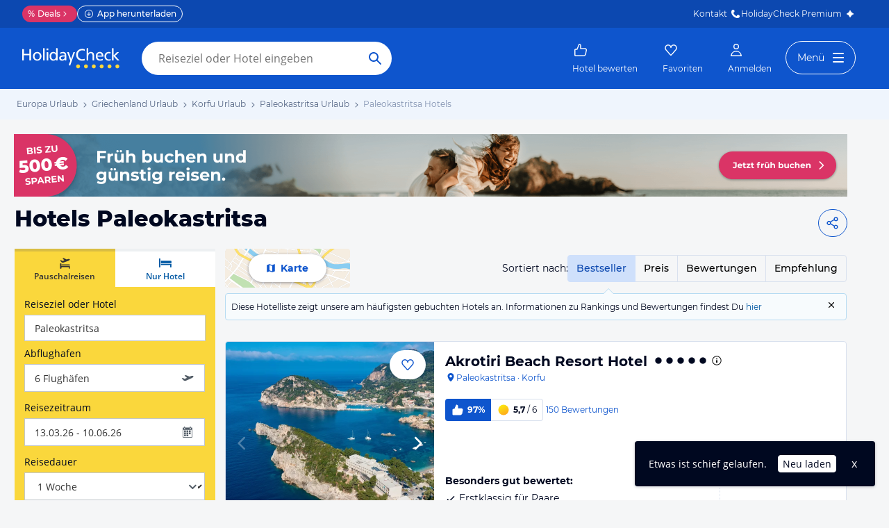

--- FILE ---
content_type: text/html; charset=utf-8
request_url: https://www.holidaycheck.at/dh/hotels-paleokastritsa/4781b35b-fe3e-3e4d-b9c3-3b9eeb6e481e
body_size: 55495
content:
<!doctype html>
        <html lang="de">
            <head>
                <base href="//www.holidaycheck.at/" />
                <meta charset="utf-8" />
                <title data-react-helmet="true">Hotels Paleokastritsa • Die besten Paleokastritsa Hotels bei HolidayCheck</title>
                <meta name="viewport" content="width=device-width,initial-scale=1,maximum-scale=1,user-scalable=no" />
                <meta name="google-play-app" content="app-id=com.holidaycheck" />
                <meta name="apple-itunes-app" content="app-id=431838682" />
                <meta name="p:domain_verify" content="889f2b8906b4074f1de340bc78075826" />
                <link rel="preconnect" href="https://media-cdn.holidaycheck.com" />
                
            <script>
                (function() {
                    const hasUbtIdCookie = document.cookie.includes('_ubtid=');
                    if (hasUbtIdCookie) {
                        return;
                    }
                    for(var BUFFER,IDX=256,HEX=[];IDX--;)HEX[IDX]=(IDX+256).toString(16).substring(1);function createUuid(){var r,X=0,E="";if(!BUFFER||256<IDX+16){for(BUFFER=Array(X=256);X--;)BUFFER[X]=256*Math.random()|0;X=IDX=0}for(;X<16;X++)r=BUFFER[IDX+X],E+=6==X?HEX[15&r|64]:8==X?HEX[63&r|128]:HEX[r],1&X&&1<X&&X<11&&(E+="-");return IDX++,E}

                    document.cookie = "_ubtid=" + createUuid() + ";max-age=1800;path=/";
                    window.__PAGE_ID__ = createUuid();
                })();
            </script>
                <link href="https://logx.optimizely.com" rel="preconnect" crossorigin="anonymous" />
                       <script src="https://cdn.optimizely.com/js/1208440116.js" type="text/javascript"></script>
                <meta data-react-helmet="true" name="description" content="TOP Hotels in Paleokastritsa ☀ Jetzt die besten &amp; günstigsten Hotels Paleokastritsa finden ✓Bestpreis-Garantie ✓Hotelbewertungen ✓Preisvergleich ➤ Jetzt zum besten Preis buchen"/><meta data-react-helmet="true" name="robots" content="index, follow"/><meta data-react-helmet="true" name="keywords" content=""/><meta data-react-helmet="true" property="og:description" content="TOP Hotels in Paleokastritsa ☀ Jetzt die besten &amp; günstigsten Hotels Paleokastritsa finden ✓Bestpreis-Garantie ✓Hotelbewertungen ✓Preisvergleich ➤ Jetzt zum besten Preis buchen"/><meta data-react-helmet="true" property="og:title" content="Hotels Paleokastritsa • Die besten Paleokastritsa Hotels bei HolidayCheck"/><meta data-react-helmet="true" name="twitter:description" content="TOP Hotels in Paleokastritsa ☀ Jetzt die besten &amp; günstigsten Hotels Paleokastritsa finden ✓Bestpreis-Garantie ✓Hotelbewertungen ✓Preisvergleich ➤ Jetzt zum besten Preis buchen"/><meta data-react-helmet="true" name="twitter:title" content="Hotels Paleokastritsa • Die besten Paleokastritsa Hotels bei HolidayCheck"/><meta data-react-helmet="true" name="twitter:site" content="@holidaycheck"/> <link data-react-helmet="true" href="https://www.holidaycheck.at/dh/hotels-paleokastritsa/4781b35b-fe3e-3e4d-b9c3-3b9eeb6e481e" rel="canonical"/><link data-react-helmet="true" href="https://www.holidaycheck.de/dh/hotels-paleokastritsa/4781b35b-fe3e-3e4d-b9c3-3b9eeb6e481e" hrefLang="de-DE" rel="alternate"/><link data-react-helmet="true" href="https://www.holidaycheck.at/dh/hotels-paleokastritsa/4781b35b-fe3e-3e4d-b9c3-3b9eeb6e481e" hrefLang="de-AT" rel="alternate"/><link data-react-helmet="true" href="https://www.holidaycheck.ch/dh/hotels-paleokastritsa/4781b35b-fe3e-3e4d-b9c3-3b9eeb6e481e" hrefLang="de-CH" rel="alternate"/><link data-react-helmet="true" rel="next" href="/dh/hotels-paleokastritsa/4781b35b-fe3e-3e4d-b9c3-3b9eeb6e481e?p=2"/>  <link data-chunk="fluxible-page" rel="stylesheet" href="public/assets/dist/fluxible-page-cd725ae456ce0cdf177c.css">
<link data-chunk="components-pages-DestinationHotels" rel="stylesheet" href="public/assets/dist/3951-chunk-9b207d249512127891dc.css"> <link rel="stylesheet" href="https://www.holidaycheck.at/ads.css?tenant=hcrw"/>
                <link
                    rel="stylesheet"
                    type="text/css"
                    href="https://www.holidaycheck.at/assets/font/opensans.css"
                />
                <link rel="manifest" href="/public/assets/dist/manifest.json" />
                
    <link rel="apple-touch-icon" sizes="57x57" href="/public/assets/img/favicons/Icon-57.png" />
    <link rel="apple-touch-icon" sizes="72x72" href="/public/assets/img/favicons/Icon-72.png" />
    <link rel="apple-touch-icon" sizes="76x76" href="/public/assets/img/favicons/Icon-76.png" />
    <link rel="apple-touch-icon" sizes="114x114" href="/public/assets/img/favicons/Icon-114.png" />
    <link rel="apple-touch-icon" sizes="120x120" href="/public/assets/img/favicons/Icon-120.png" />
    <link rel="apple-touch-icon" sizes="144x144" href="/public/assets/img/favicons/Icon-144.png" />
    <link rel="apple-touch-icon" sizes="152x152" href="/public/assets/img/favicons/Icon-152.png" />
    <link rel="apple-touch-icon" sizes="180x180" href="/public/assets/img/favicons/Icon-180.png" />
    <link rel="apple-touch-icon" href="/public/assets/img/favicons/Icon-precomposed.png" />
    <link rel="icon" type="image/png" href="/public/assets/img/favicons/favicon.png" />
 <script>window.ENV = 'prod';</script> <script>
(function(w,d,s,l,i){
  var gtmURL = 'https://ats.holidaycheck.at';

w[l]=w[l]||[];w[l].push({'gtm.start':
new Date().getTime(),event:'gtm.js'});var f=d.getElementsByTagName(s)[0],
j=d.createElement(s),dl=l!='dataLayer'?'&l='+l:'';j.async=true;j.src=
gtmURL+'/gtm.js?id='+i+dl;f.parentNode.insertBefore(j,f);
})(window,document,'script','dataLayer','GTM-MLSH73');
</script>
                <script src="https://www.holidaycheck.at/components/ubt/ubt.js" async defer></script>
                <script src="https://www.holidaycheck.at/svc/js-polyfill-io/v3/polyfill.min.js?flags=gated&features=AbortController,Array.from,Array.isArray,Array.of,Array.prototype.copyWithin,Array.prototype.entries,Array.prototype.fill,Array.prototype.find,Array.prototype.findIndex,Array.prototype.flat,Array.prototype.flatMap,Array.prototype.includes,Array.prototype.keys,Array.prototype.sort,Array.prototype.values,Blob,console,CustomEvent,document,Element,es5,es7,Event,fetch,getComputedStyle,globalThis,HTMLPictureElement,IntersectionObserver,JSON,Map,matchMedia,Math.acosh,Math.asinh,Math.atanh,Math.expm1,Math.fround,Math.imul,Math.log1p,Math.sign,Math.sinh,modernizr:es6string,MutationObserver,navigator.sendBeacon,Number.isInteger,Number.MAX_SAFE_INTEGER,Number.parseFloat,Number.parseInt,Object.assign,Object.entries,Object.freeze,Object.fromEntries,Object.getOwnPropertyDescriptors,Object.getOwnPropertySymbols,Object.is,Object.isExtensible,Object.preventExtensions,Object.setPrototypeOf,Object.values,Promise,Promise.prototype.finally,Reflect,Reflect.construct,Reflect.defineProperty,Reflect.get,Reflect.setPrototypeOf,RegExp.prototype.flags,requestAnimationFrame,Set,smoothscroll,String.fromCodePoint,String.prototype.normalize,String.prototype.padStart,String.prototype.startsWith,String.prototype.trim,Symbol,Symbol.for,Symbol.iterator,Symbol.prototype.description,Symbol.species,Symbol.toPrimitive,Symbol.toStringTag,URLSearchParams,WeakMap,WeakSet,XMLHttpRequest"></script> <script src="https://www.holidaycheck.at/ads.js?tenant=hcrw"></script> <script>
        window.addEventListener('metaTagSystemCmpConsentAvailable', function () {
            if (!SDG.cmd) {
                SDG.cmd = [];
            }

            SDG.cmd.push(() => {
                if (SDG.Publisher.getCustomVendorConsent('New Relic, Inc.')) {
                    var script = document.createElement('script');
                    script.type = 'text/javascript';
                    script.src = 'public/assets/newrelic.js?cacheBuster=master.d52395864ac3011e536bffc1fd4bd9bb3475626a';
                    script.async = true;
                    script.addEventListener('load', function () {
                        newrelic.addRelease('hc-react-web', 'master.d52395864ac3011e536bffc1fd4bd9bb3475626a');
                        newrelic.setApplicationVersion('master.d52395864ac3011e536bffc1fd4bd9bb3475626a');
                        newrelic.setCustomAttribute('pageName', 'destination-hotels');
                        newrelic.setErrorHandler(function (err) {
                            return err.message === 'ResizeObserver loop limit exceeded';
                        });
                    });
                    document.head.appendChild(script);
                }
            });
        });
    </script> <style data-emotion="css-global 0"></style><style data-emotion="css-global animation-8uswoj">@-webkit-keyframes animation-8uswoj{0%{background-color:#D9E1EE;}100%{background-color:#9DB2D6;}}@keyframes animation-8uswoj{0%{background-color:#D9E1EE;}100%{background-color:#9DB2D6;}}</style><style data-emotion="css-global animation-17uwhc7">@-webkit-keyframes animation-17uwhc7{0%{-webkit-background-position:100%;background-position:100%;}100%{-webkit-background-position:-100%;background-position:-100%;}}@keyframes animation-17uwhc7{0%{-webkit-background-position:100%;background-position:100%;}100%{-webkit-background-position:-100%;background-position:-100%;}}</style><style data-emotion="css 3g0uo2 9whsf3 1ehcd5v 1ooqj8u 1fpzhix oo6l0f 12naua 8fksad 1ojf32t 1xe63ku boaut0 10sp0n 9ziym3 o8sa7t 1vcob1d 1mlxcnx lr646l 1brj4dz efd5gz axw7ok zjik7 1ovdv8z 1co1bhb wog03o 1u4hpl4 wbzd0g 93up13 1x89cvs bjn8wh 1eg8nj9 11z43ly 1jx9jet 1b0pig3 1hdrwvn gw8kxb lw254n 1xamvw fxi2x8 15rto2l 13wylk3 w9dpuo 15d2b5 1jzabw6 6uxiox b8kzem 1yjvs5a 1fttcpj 1iwcy02 1uu7u3w 1w7gwjs 1coxhdn eivff4 1jgxhm7 mm0rht 1bujuog z7pgf6 1j7iyaa 1l2a16v 1avyp1d 1xkuol8 10fzs8y guz99d 1d7peye 1xswpsq 1cql1l7 vb4v1e 1j4o3sr e1ypux 1g76jfb mkl1nr p3ool1 1hw29i9 o28bkj 8lq4ms w7plgb 1amhuk3 12ze742 1d4y5fe 17s6541 sdnnpw 1mwlw0f xelcf5 i7iigy nb75sd 1qxtz39 18zpc9z 9miba5 pt1gnt alewb5 ieynr7 elpoe1 10cmde0 vvr0m1 e5vk9r 18f37ff cudkav 1066lcq p4ectn by9vyg 19syc8 8irbms 11f9803 14oqdp7 1li2z6x 1s12hn3 19idom 1t6668y nkt31j qaakcf js0v2w n1lmdq tf4ovo prn0ba c4shr8 1l7mgse fb9zo4 18ebcck 1mlk7vu 1fv1t0t 14mcdmj 1y1i5kp 1ncyuoe h7nxsn 1a6738o 1pwkk88 1ftdl8r 1mlwaev zhs6md 1hn4s6d qrj3sf 1um31jt 1ff36h2 13hv9fu 1d7wmsd 164r41r 1p9rbmz 17wkmd4 s5xdrg 1m01c8l ui7l38 lfpdtm 1yeev1p 33lvjc nqi920 1jqfn9n 36z124 1u3iowc 15mu2g0 fi8dcv yzhfdf 7adps0 gapu6 w4j71m 1358qoe 1t57dt 1pwcs9t 1fpayat 9nbmop 82m4mj d61j4j 9recrn 1cx9d4w 1k2ex0c 1k3n65z f3iopu 1t9pz9x 1xlbmbg">.css-3g0uo2{background-color:#fff;}.css-9whsf3{max-width:100%;}.css-1ehcd5v{background-color:#EFF5FD;}.css-1ooqj8u{margin:0 auto;max-width:988px;height:44px;overflow:hidden;padding:0 20px;}@media (min-width: 1280px){.css-1ooqj8u{margin:0;max-width:1240px;}}@media (min-width: 1590px){.css-1ooqj8u{margin:0 0 0 calc(100vw - 1560px);}}@media (min-width: 1900px){.css-1ooqj8u{margin:0 auto;}}@media (min-width: 1024px){.css-1ooqj8u{padding:0 24px;}}.css-1fpzhix{-webkit-align-items:start;-webkit-box-align:start;-ms-flex-align:start;align-items:start;display:-webkit-box;display:-webkit-flex;display:-ms-flexbox;display:flex;height:6rem;margin:0;overflow:auto;padding:0;padding-top:16px;}.css-oo6l0f{-webkit-align-items:center;-webkit-box-align:center;-ms-flex-align:center;align-items:center;display:-webkit-box;display:-webkit-flex;display:-ms-flexbox;display:flex;-webkit-flex-shrink:0;-ms-flex-negative:0;flex-shrink:0;line-height:1;list-style:none;}.css-oo6l0f h1{line-height:1;}.css-12naua{font-family:Montserrat,DejaVu Sans,Verdana,sans-serif,"Open Sans",sans-serif;font-size:12px;line-height:1.5;font-weight:normal;background:none;border-bottom:1px solid transparent;color:#556685;cursor:pointer;display:inline-block;-webkit-text-decoration:none;text-decoration:none;line-height:1;}.css-12naua:visited{color:#556685;}.css-12naua:hover{color:#556685;border-color:#556685;}.css-12naua:active{color:#556685;}.css-12naua:focus{border-color:#556685;border-radius:1px;color:#556685;outline:2px solid #556685;outline-offset:4px;}.css-12naua span{line-height:1;}.css-8fksad{margin:0;font-family:Montserrat,DejaVu Sans,Verdana,sans-serif,"Open Sans",sans-serif;font-size:12px;line-height:1.5;font-weight:normal;color:#556685;}.css-1ojf32t{font-family:Montserrat,DejaVu Sans,Verdana,sans-serif,"Open Sans",sans-serif;font-size:12px;line-height:1.5;font-weight:normal;color:#556685;display:block;height:12px;margin:0 4px;width:12px;}.css-1xe63ku{line-height:1;}.css-boaut0{margin:0;font-family:Montserrat,DejaVu Sans,Verdana,sans-serif,"Open Sans",sans-serif;font-size:12px;line-height:1.5;font-weight:normal;color:#8494B2;line-height:1;}.css-10sp0n{margin:0 auto;max-width:988px;}@media (min-width: 1280px){.css-10sp0n{margin:0;max-width:1240px;}}@media (min-width: 1590px){.css-10sp0n{margin:0 0 0 calc(100vw - 1560px);}}@media (min-width: 1900px){.css-10sp0n{margin:0 auto;}}.css-9ziym3{display:-webkit-box;display:-webkit-flex;display:-ms-flexbox;display:flex;-webkit-box-pack:justify;-webkit-justify-content:space-between;justify-content:space-between;padding-right:20px;gap:4px;}.css-o8sa7t{margin:0;font-family:Montserrat,DejaVu Sans,Verdana,sans-serif,"Open Sans",sans-serif;color:#000820;font-size:24px;line-height:1.22;font-weight:800;font-family:Montserrat,DejaVu Sans,Verdana,sans-serif;margin-top:16px;margin-bottom:24px;padding-left:21px;}@media (min-width: 1024px){.css-o8sa7t{margin-top:12px;font-size:32px;}}@media (max-width: 599px){.css-o8sa7t{font-size:24px;}}@media (max-width: 749px){.css-o8sa7t{padding-left:14px;}}.css-1vcob1d{display:-webkit-box;display:-webkit-flex;display:-ms-flexbox;display:flex;-webkit-box-pack:center;-ms-flex-pack:center;-webkit-justify-content:center;justify-content:center;-webkit-align-items:center;-webkit-box-align:center;-ms-flex-align:center;align-items:center;}.css-1mlxcnx{-webkit-align-items:center;-webkit-box-align:center;-ms-flex-align:center;align-items:center;border-style:solid;border-width:1px;border-radius:10000.0em;cursor:pointer;display:-webkit-inline-box;display:-webkit-inline-flex;display:-ms-inline-flexbox;display:inline-flex;-webkit-box-flex:0;-webkit-flex-grow:0;-ms-flex-positive:0;flex-grow:0;-webkit-flex-shrink:0;-ms-flex-negative:0;flex-shrink:0;-webkit-box-pack:center;-ms-flex-pack:center;-webkit-justify-content:center;justify-content:center;-webkit-transition:all 0.3s ease;transition:all 0.3s ease;font-family:Montserrat,DejaVu Sans,Verdana,sans-serif,"Open Sans",sans-serif;font-size:14px;line-height:1.5;font-weight:normal;font-weight:bold;height:40px;min-width:112px;padding-left:20px;padding-right:20px;background:#FFFFFF;border-color:#0E55CD;color:#0E55CD;min-width:unset;background:none;padding-left:8px;padding-right:8px;}.css-1mlxcnx:not(:disabled):hover{border-color:#09337B;color:#09337B;}.css-1mlxcnx:focus{color:#0E55CD;outline-offset:unset;}.css-1mlxcnx:disabled{opacity:0.3;cursor:not-allowed;}.css-1mlxcnx svg{-webkit-align-items:center;-webkit-box-align:center;-ms-flex-align:center;align-items:center;-webkit-box-pack:center;-ms-flex-pack:center;-webkit-justify-content:center;justify-content:center;display:-webkit-box;display:-webkit-flex;display:-ms-flexbox;display:flex;height:20px;width:20px;}.css-1mlxcnx svg{width:24px!important;height:24px!important;margin-right:0px!important;}.css-lr646l{font-family:Montserrat,"Open Sans",sans-serif;}.css-1brj4dz{display:none;}@media (min-width: 1000px){.css-1brj4dz{display:block;}}.css-efd5gz{display:-webkit-box;display:-webkit-flex;display:-ms-flexbox;display:flex;-webkit-align-items:center;-webkit-box-align:center;-ms-flex-align:center;align-items:center;-webkit-box-pack:justify;-webkit-justify-content:space-between;justify-content:space-between;margin-bottom:8px;}.css-axw7ok{display:-webkit-box;display:-webkit-flex;display:-ms-flexbox;display:flex;-webkit-align-items:center;-webkit-box-align:center;-ms-flex-align:center;align-items:center;gap:8px;}.css-zjik7{display:-webkit-box;display:-webkit-flex;display:-ms-flexbox;display:flex;}.css-1ovdv8z{background-color:transparent;font-weight:500;cursor:pointer;border:1px #D9E1EE solid;padding:8px 12px;margin-left:-1px;color:#0C48B0;background-color:#CFE0FB;border-color:#CFE0FB;z-index:1;}.css-1ovdv8z:hover{color:#0E55CD;}.css-1ovdv8z:last-of-type{border-radius:0 4.0px 4.0px 0;}.css-1ovdv8z:first-of-type{border-radius:4.0px 0 0 4.0px;}.css-1co1bhb{background-color:transparent;font-weight:500;cursor:pointer;border:1px #D9E1EE solid;padding:8px 12px;margin-left:-1px;}.css-1co1bhb:hover{color:#0E55CD;}.css-1co1bhb:last-of-type{border-radius:0 4.0px 4.0px 0;}.css-1co1bhb:first-of-type{border-radius:4.0px 0 0 4.0px;}.css-wog03o{font-size:12px;background-color:#F7FBFD;display:-webkit-box;display:-webkit-flex;display:-ms-flexbox;display:flex;position:relative;padding:8px;-webkit-column-gap:12px;column-gap:12px;-webkit-box-pack:justify;-webkit-justify-content:space-between;justify-content:space-between;border:1px #B6DBF2 solid;border-radius:4.0px;}.css-wog03o::before{content:"";display:block;position:absolute;width:0;height:0;border-style:solid;top:-16px;left:82%;border-width:8px;border-color:transparent transparent #B6DBF2 transparent;}@media (min-width: 1000px){.css-wog03o::before{left:363px;}}@media (min-width: 1280px){.css-wog03o::before{left:543px;}}.css-wog03o::after{content:"";display:block;position:absolute;width:0;height:0;border-style:solid;top:-14px;left:calc(82% + 1px);border-color:transparent transparent #F7FBFD transparent;border-width:7px;}@media (min-width: 1000px){.css-wog03o::after{left:calc(363px + 1px);}}@media (min-width: 1280px){.css-wog03o::after{left:calc(543px + 1px);}}.css-1u4hpl4{display:inline;}.css-wbzd0g{background-color:transparent;border:none;display:-webkit-box;display:-webkit-flex;display:-ms-flexbox;display:flex;}.css-93up13{width:14px;height:14px;-webkit-flex-shrink:0;-ms-flex-negative:0;flex-shrink:0;cursor:pointer;vertical-align:sub;}.css-93up13:hover{color:#0E55CD;}@media (min-width: 1024px){.css-1x89cvs{display:none;}}.css-bjn8wh{position:relative;}.css-1eg8nj9{cursor:pointer;display:-webkit-box;display:-webkit-flex;display:-ms-flexbox;display:flex;color:#0E55CD;gap:4px;-webkit-align-items:center;-webkit-box-align:center;-ms-flex-align:center;align-items:center;-webkit-box-pack:center;-ms-flex-pack:center;-webkit-justify-content:center;justify-content:center;padding:12px;font-family:Montserrat,"Open Sans",sans-serif;-webkit-flex:1 1 auto;-ms-flex:1 1 auto;flex:1 1 auto;width:100%;}.css-11z43ly{-webkit-flex-basis:20px;-ms-flex-preferred-size:20px;flex-basis:20px;}.css-1jx9jet{margin:0;font-family:Montserrat,DejaVu Sans,Verdana,sans-serif,"Open Sans",sans-serif;font-size:14px;line-height:1.5;font-weight:bold;color:#000820;color:#0E55CD;}@media (max-width: 1023px){.css-1jx9jet{font-size:12px;line-height:1.5;}}.css-1b0pig3{cursor:pointer;display:-webkit-box;display:-webkit-flex;display:-ms-flexbox;display:flex;color:#0E55CD;gap:4px;-webkit-align-items:center;-webkit-box-align:center;-ms-flex-align:center;align-items:center;-webkit-box-pack:center;-ms-flex-pack:center;-webkit-justify-content:center;justify-content:center;padding:12px;font-family:Montserrat,"Open Sans",sans-serif;-webkit-flex:1 1 auto;-ms-flex:1 1 auto;flex:1 1 auto;width:100%;border-right:1px #D9E1EE solid;border-left:1px #D9E1EE solid;}.css-1hdrwvn{cursor:pointer;display:-webkit-box;display:-webkit-flex;display:-ms-flexbox;display:flex;color:#0E55CD;gap:4px;-webkit-align-items:center;-webkit-box-align:center;-ms-flex-align:center;align-items:center;-webkit-box-pack:center;-ms-flex-pack:center;-webkit-justify-content:center;justify-content:center;padding:12px;font-family:Montserrat,"Open Sans",sans-serif;-webkit-flex:1 1 auto;-ms-flex:1 1 auto;flex:1 1 auto;width:100%;}@media (max-width: 599px){.css-1hdrwvn{-webkit-flex-direction:column;-ms-flex-direction:column;flex-direction:column;gap:0;padding:0;}}.css-gw8kxb{margin:0;font-family:Montserrat,DejaVu Sans,Verdana,sans-serif,"Open Sans",sans-serif;font-size:14px;line-height:1.5;font-weight:normal;color:#000820;}@media (max-width: 1023px){.css-gw8kxb{font-size:12px;line-height:1.5;}}.css-lw254n{display:block;font-family:Montserrat,"Open Sans",sans-serif;}.css-1xamvw{border-left:1px solid #DFE2E6;position:absolute;right:0;opacity:0;width:calc(100% / 3);height:100%;}.css-1xamvw label{padding-right:4px;}.css-1xamvw >div{-webkit-box-pack:end;-ms-flex-pack:end;-webkit-justify-content:end;justify-content:end;padding:0;}.css-1xamvw *,.css-1xamvw select{width:100%;height:inherit;display:block;}.css-1xamvw label{display:none;}@media (min-width: 1024px){.css-1xamvw{display:none;}}.css-fxi2x8{display:-webkit-box;display:-webkit-flex;display:-ms-flexbox;display:flex;-webkit-align-items:baseline;-webkit-box-align:baseline;-ms-flex-align:baseline;align-items:baseline;}.css-15rto2l{font-family:Montserrat,DejaVu Sans,Verdana,sans-serif,"Open Sans",sans-serif;padding-right:12px;margin-bottom:0;white-space:nowrap;}.css-w9dpuo{font-family:Montserrat,DejaVu Sans,Verdana,sans-serif,"Open Sans",sans-serif;font-size:14px;line-height:1.5;font-weight:normal;height:auto;border-color:transparent;padding-top:4px;padding-bottom:4px;padding-left:0;z-index:2;-webkit-appearance:none;-moz-appearance:none;-ms-appearance:none;appearance:none;background:transparent;cursor:pointer;position:relative;width:100px;font-weight:bold;padding-left:4px;padding-right:4px;font-color:#000820;outline-color:#000820;}.css-w9dpuo:disabled{opacity:0.3;cursor:not-allowed;}.css-w9dpuo:focus{outline:2px solid;border-radius:4.0px;}.css-15d2b5{height:20px;width:20px;right:0;position:absolute;top:0;bottom:0;}.css-1jzabw6{margin-top:12px;}@media (min-width: 1000px){.css-1jzabw6{display:none;}}.css-6uxiox{border:0;}.css-b8kzem{padding-top:12px;}.css-1yjvs5a{margin-bottom:32px;}.css-1fttcpj{display:-webkit-box;display:-webkit-flex;display:-ms-flexbox;display:flex;-webkit-flex-direction:column;-ms-flex-direction:column;flex-direction:column;}.css-1iwcy02{margin:0;font-family:Montserrat,DejaVu Sans,Verdana,sans-serif,"Open Sans",sans-serif;font-size:16px;line-height:1.5;font-weight:bold;color:#000820;display:-webkit-box;display:-webkit-flex;display:-ms-flexbox;display:flex;-webkit-align-items:center;-webkit-box-align:center;-ms-flex-align:center;align-items:center;gap:4px;}.css-1uu7u3w{height:20px;width:20px;}.css-1w7gwjs{position:relative;line-height:0;}.css-1coxhdn{font-family:Montserrat,DejaVu Sans,Verdana,sans-serif,"Open Sans",sans-serif;margin-top:8px;color:#000820;border:1px #8494B2 solid;border-radius:4.0px;width:100%;line-height:1.5;padding:8px;padding-right:8px;height:80px;margin-top:16px;margin-bottom:12px;resize:none;}.css-1coxhdn:hover{border-color:#0E55CD;}.css-1coxhdn:active{border-color:#0E55CD;}.css-eivff4{display:none;}.css-1jgxhm7{-webkit-align-items:center;-webkit-box-align:center;-ms-flex-align:center;align-items:center;border-style:solid;border-width:1px;border-radius:10000.0em;cursor:pointer;display:-webkit-inline-box;display:-webkit-inline-flex;display:-ms-inline-flexbox;display:inline-flex;-webkit-box-flex:0;-webkit-flex-grow:0;-ms-flex-positive:0;flex-grow:0;-webkit-flex-shrink:0;-ms-flex-negative:0;flex-shrink:0;-webkit-box-pack:center;-ms-flex-pack:center;-webkit-justify-content:center;justify-content:center;-webkit-transition:all 0.3s ease;transition:all 0.3s ease;font-family:Montserrat,DejaVu Sans,Verdana,sans-serif,"Open Sans",sans-serif;font-size:14px;line-height:1.5;font-weight:normal;font-weight:bold;height:40px;min-width:112px;padding-left:20px;padding-right:20px;background:#FFFFFF;border-color:#0E55CD;color:#0E55CD;background:transparent;}.css-1jgxhm7:not(:disabled):hover{border-color:#09337B;color:#09337B;}.css-1jgxhm7:focus{color:#0E55CD;outline-offset:unset;}.css-1jgxhm7:disabled{opacity:0.3;cursor:not-allowed;}.css-1jgxhm7 svg{-webkit-align-items:center;-webkit-box-align:center;-ms-flex-align:center;align-items:center;-webkit-box-pack:center;-ms-flex-pack:center;-webkit-justify-content:center;justify-content:center;display:-webkit-box;display:-webkit-flex;display:-ms-flexbox;display:flex;height:20px;width:20px;}.css-mm0rht{border:1px #008278 solid;border-radius:4.0px;margin-top:20px;margin-top:0;}.css-mm0rht .checkbox-wrapper{display:block;}.css-1bujuog{margin:0;font-family:Montserrat,DejaVu Sans,Verdana,sans-serif,"Open Sans",sans-serif;font-size:12px;line-height:1.5;font-weight:bold;color:#000820;display:-webkit-box;display:-webkit-flex;display:-ms-flexbox;display:flex;background-color:#008278;color:#FFFFFF;padding:4px 12px;-webkit-align-items:center;-webkit-box-align:center;-ms-flex-align:center;align-items:center;}.css-z7pgf6{height:16px;width:16px;margin-right:8px;}.css-1j7iyaa{padding:8px 4px 8px 12px;}.css-1l2a16v{list-style:none;padding-left:0;margin-bottom:0;}.css-1xkuol8{margin:0;font-family:Montserrat,DejaVu Sans,Verdana,sans-serif,"Open Sans",sans-serif;font-size:14px;line-height:1.5;font-weight:normal;color:#000820;cursor:pointer;display:inline;}.css-10fzs8y{display:-webkit-box;display:-webkit-flex;display:-ms-flexbox;display:flex;gap:8px;padding:4px 0px;padding-right:8px;font-size:12px;line-height:1.5;}.css-guz99d{background:#FFFFFF;border:1px solid #8494B2;border-radius:4.0px;-webkit-flex-basis:20px;-ms-flex-preferred-size:20px;flex-basis:20px;-webkit-flex-shrink:0;-ms-flex-negative:0;flex-shrink:0;-webkit-box-flex:0;-webkit-flex-grow:0;-ms-flex-positive:0;flex-grow:0;height:20px;padding-left:1px;}.css-1d7peye{-webkit-box-flex:1;-webkit-flex-grow:1;-ms-flex-positive:1;flex-grow:1;display:-webkit-box;display:-webkit-flex;display:-ms-flexbox;display:flex;}.css-1xswpsq{background-color:transparent;padding:0;margin:0;border:none;display:-webkit-inline-box;display:-webkit-inline-flex;display:-ms-inline-flexbox;display:inline-flex;-webkit-align-items:baseline;-webkit-box-align:baseline;-ms-flex-align:baseline;align-items:baseline;}.css-1cql1l7{height:16px;width:16px;margin-left:4px;margin-top:4px;-webkit-flex-shrink:0;-ms-flex-negative:0;flex-shrink:0;}.css-vb4v1e{border:1px #008278 solid;border-radius:4.0px;margin-top:20px;}.css-vb4v1e .checkbox-wrapper{display:block;}.css-1j4o3sr{font-family:Montserrat,DejaVu Sans,Verdana,sans-serif,"Open Sans",sans-serif;font-size:12px;line-height:1.5;font-weight:normal;font-weight:bold;display:-webkit-inline-box;display:-webkit-inline-flex;display:-ms-inline-flexbox;display:inline-flex;padding:4px 8px;-webkit-align-items:center;-webkit-box-align:center;-ms-flex-align:center;align-items:center;gap:4px;border-radius:4px;vertical-align:top;background:#DA3466;color:#FFFFFF;}.css-e1ypux{margin:0;font-family:Montserrat,DejaVu Sans,Verdana,sans-serif,"Open Sans",sans-serif;font-size:16px;line-height:1.5;font-weight:bold;color:#000820;margin-top:32px;margin-bottom:16px;}.css-1g76jfb{display:-webkit-box;display:-webkit-flex;display:-ms-flexbox;display:flex;width:-webkit-fit-content;width:-moz-fit-content;width:fit-content;margin-top:8px;border-radius:4.0px;border:1px solid #D9E1EE;}.css-mkl1nr{margin:0;border:none;text-align:center;white-space:nowrap;background:none;padding:8px;font-weight:500;}.css-mkl1nr:first-of-type{border-right:1px solid #D9E1EE;}.css-mkl1nr:hover,.css-mkl1nr:focus{color:#0C48B0;background-color:#CFE0FB;}.css-p3ool1{margin:0;border:none;text-align:center;white-space:nowrap;background:none;padding:8px;font-weight:500;color:#0C48B0;background-color:#CFE0FB;}.css-p3ool1:first-of-type{border-right:1px solid #D9E1EE;}.css-1hw29i9{margin-top:12px;}.css-o28bkj{margin:0;font-family:Montserrat,DejaVu Sans,Verdana,sans-serif,"Open Sans",sans-serif;font-size:14px;line-height:1.5;font-weight:normal;color:#000820;margin-top:12px;}.css-8lq4ms{margin-top:12px;padding-left:8px;padding-right:8px;}.css-w7plgb{margin:0;font-family:Montserrat,DejaVu Sans,Verdana,sans-serif,"Open Sans",sans-serif;font-size:16px;line-height:1.5;font-weight:bold;color:#000820;margin-top:32px;margin-bottom:16px;width:100%;}.css-1amhuk3{height:16px;width:16px;position:relative;top:2px;right:-3px;}.css-12ze742{margin:0;font-family:Montserrat,DejaVu Sans,Verdana,sans-serif,"Open Sans",sans-serif;font-size:14px;line-height:1.5;font-weight:normal;color:#000820;display:-webkit-box;display:-webkit-flex;display:-ms-flexbox;display:flex;-webkit-align-items:center;-webkit-box-align:center;-ms-flex-align:center;align-items:center;margin-bottom:10px;cursor:pointer;font-size:14px;}.css-1d4y5fe{border:1px solid #8494B2;border-radius:10000.0em;width:20px;height:20px;display:-webkit-box;display:-webkit-flex;display:-ms-flexbox;display:flex;margin-right:12px;-webkit-box-pack:center;-ms-flex-pack:center;-webkit-justify-content:center;justify-content:center;-webkit-align-items:center;-webkit-box-align:center;-ms-flex-align:center;align-items:center;background-color:#FFFFFF;-webkit-flex-shrink:0;-ms-flex-negative:0;flex-shrink:0;box-sizing:content-box;}.css-17s6541{height:20px;width:20px;-webkit-flex-shrink:0;-ms-flex-negative:0;flex-shrink:0;color:#0E55CD;}.css-sdnnpw{margin:0;font-family:Montserrat,DejaVu Sans,Verdana,sans-serif,"Open Sans",sans-serif;font-size:16px;line-height:1.5;font-weight:bold;color:#000820;margin-top:20px;margin-bottom:8px;}.css-1mwlw0f{display:-webkit-box;display:-webkit-flex;display:-ms-flexbox;display:flex;border-radius:4.0px;border:1px solid #D9E1EE;}.css-xelcf5{-webkit-box-flex:1;-webkit-flex-grow:1;-ms-flex-positive:1;flex-grow:1;font-weight:500;border:none;padding:8px 0;background-color:#CFE0FB;color:#0C48B0;}.css-xelcf5:not(:last-of-type){border-right:1px solid #D9E1EE;}.css-xelcf5:hover{color:#0E55CD;background-color:#CFE0FB;}.css-i7iigy{-webkit-box-flex:1;-webkit-flex-grow:1;-ms-flex-positive:1;flex-grow:1;font-weight:500;border:none;padding:8px 0;background-color:transparent;}.css-i7iigy:not(:last-of-type){border-right:1px solid #D9E1EE;}.css-i7iigy:hover{color:#0E55CD;background-color:#CFE0FB;}.css-nb75sd{display:-webkit-box;display:-webkit-flex;display:-ms-flexbox;display:flex;gap:8px;padding:4px 0px;padding-right:8px;font-size:14px;line-height:1.5;}.css-1qxtz39{font-size:12px;}.css-18zpc9z{font-family:Montserrat,DejaVu Sans,Verdana,sans-serif,"Open Sans",sans-serif;font-size:14px;line-height:1.5;font-weight:normal;background:none;border-bottom:1px solid transparent;color:#0E55CD;cursor:pointer;display:inline-block;-webkit-text-decoration:none;text-decoration:none;border-top:0;border-right:0;border-left:0;}.css-18zpc9z:visited{color:#0E55CD;}.css-18zpc9z:hover{color:#0E55CD;border-color:#0E55CD;}.css-18zpc9z:active{color:#0E55CD;}.css-18zpc9z:focus{border-color:#0E55CD;border-radius:1px;color:#0E55CD;outline:2px solid #0E55CD;outline-offset:4px;}.css-9miba5{margin:0;font-family:Montserrat,DejaVu Sans,Verdana,sans-serif,"Open Sans",sans-serif;font-size:16px;line-height:1.5;font-weight:bold;color:#000820;margin-top:32px;padding-bottom:8px;}.css-pt1gnt{font-family:Montserrat,"Open Sans",sans-serif;margin-bottom:16px;margin-top:16px;border:1px #D9E1EE solid;background-color:#FFFFFF;border-radius:4.0px;cursor:pointer;}@media (min-width: 740px){.css-pt1gnt{min-height:273px;display:-webkit-box;display:-webkit-flex;display:-ms-flexbox;display:flex;}}@media (min-width: 1280px){.css-pt1gnt{min-height:300px;}}.css-alewb5{display:-webkit-box;display:-webkit-flex;display:-ms-flexbox;display:flex;height:100%;position:relative;}.css-ieynr7{background-color:#FFFFFF;border-top-left-radius:4.0px;border-bottom-left-radius:4.0px;overflow:hidden;display:-webkit-box;display:-webkit-flex;display:-ms-flexbox;display:flex;width:100%;}.css-elpoe1{position:relative;overflow:hidden;display:-webkit-box;display:-webkit-flex;display:-ms-flexbox;display:flex;width:100%;-webkit-animation:animation-8uswoj 1s alternate infinite;animation:animation-8uswoj 1s alternate infinite;}@media (max-width: 749px){.css-elpoe1{height:179px;}}@media (min-width: 740px){.css-elpoe1{width:230px;height:auto;}}@media (min-width: 1280px){.css-elpoe1{width:300px;}}.css-10cmde0{position:relative;overflow:hidden;height:-webkit-fit-content;height:-moz-fit-content;height:fit-content;width:100%;}.css-10cmde0::before{content:" ";position:absolute;top:0;left:0;right:0;bottom:0;z-index:1;-webkit-animation:animation-17uwhc7 2s linear infinite;animation:animation-17uwhc7 2s linear infinite;-webkit-background-size:200%;background-size:200%;background-image:linear-gradient(to left, #ffffffb3 0%, #ffffff80 10%, #ffffffb3 35%,  #ffffffb3 100%);}@media (min-width: 740px){.css-10cmde0{height:100%;}}.css-vvr0m1{border-radius:0;background-color:#9DB2D6;padding:25%;height:20px;}@media (min-width: 740px){.css-vvr0m1{width:230px;height:100%;padding:0;}}@media (min-width: 1280px){.css-vvr0m1{width:300px;}}.css-e5vk9r{position:absolute;top:12px;right:12px;z-index:2;border-radius:10000.0em;background-color:#FFFFFF;padding:8px;}.css-18f37ff{display:-webkit-box;display:-webkit-flex;display:-ms-flexbox;display:flex;-webkit-align-self:start;-ms-flex-item-align:start;-ms-grid-row-align:start;align-self:start;color:#0E55CD;-webkit-align-items:center;-webkit-box-align:center;-ms-flex-align:center;align-items:center;background-color:transparent;border:none;cursor:pointer;}.css-cudkav{display:-webkit-box;display:-webkit-flex;display:-ms-flexbox;display:flex;-webkit-flex:1;-ms-flex:1;flex:1;-webkit-flex-direction:column;-ms-flex-direction:column;flex-direction:column;padding:16px;}.css-1066lcq{display:-webkit-box;display:-webkit-flex;display:-ms-flexbox;display:flex;-webkit-box-pack:justify;-webkit-justify-content:space-between;justify-content:space-between;-webkit-align-items:center;-webkit-box-align:center;-ms-flex-align:center;align-items:center;}.css-p4ectn{margin:0;font-family:Montserrat,DejaVu Sans,Verdana,sans-serif,"Open Sans",sans-serif;color:#000820;font-size:20px;line-height:1.22;font-weight:bold;display:inline;vertical-align:middle;font-family:Montserrat,"Open Sans",sans-serif;}.css-by9vyg{padding-right:8px;color:#000820!important;}@media (max-width: 599px){.css-by9vyg{font-size:14px;}}@media (min-width: 600px){.css-by9vyg{font-size:20px;}}.css-19syc8{display:inline;display:-webkit-inline-box;display:-webkit-inline-flex;display:-ms-inline-flexbox;display:inline-flex;}.css-8irbms{display:-webkit-inline-box;display:-webkit-inline-flex;display:-ms-inline-flexbox;display:inline-flex;-webkit-align-items:center;-webkit-box-align:center;-ms-flex-align:center;align-items:center;}.css-11f9803{height:16px;width:16px;}.css-14oqdp7{height:16px;width:16px;margin-left:4px;}@media (min-width: 740px){.css-1li2z6x{display:-webkit-box;display:-webkit-flex;display:-ms-flexbox;display:flex;-webkit-flex:1;-ms-flex:1;flex:1;}}.css-1s12hn3{-webkit-flex:1;-ms-flex:1;flex:1;display:-webkit-box;display:-webkit-flex;display:-ms-flexbox;display:flex;-webkit-flex-direction:column;-ms-flex-direction:column;flex-direction:column;-webkit-align-items:start;-webkit-box-align:start;-ms-flex-align:start;align-items:start;}.css-19idom{margin-bottom:8px;}.css-1t6668y{font-family:Montserrat,DejaVu Sans,Verdana,sans-serif,"Open Sans",sans-serif;font-size:12px;line-height:1.5;font-weight:normal;background:none;border-bottom:1px solid transparent;color:#0E55CD;cursor:pointer;display:inline-block;-webkit-text-decoration:none;text-decoration:none;display:block;}.css-1t6668y:visited{color:#0E55CD;}.css-1t6668y:hover{color:#0E55CD;border-color:#0E55CD;}.css-1t6668y:active{color:#0E55CD;}.css-1t6668y:focus{border-color:#0E55CD;border-radius:1px;color:#0E55CD;outline:2px solid #0E55CD;outline-offset:4px;}.css-nkt31j{height:16px;width:16px;position:relative;top:3px;}.css-qaakcf{display:-webkit-box;display:-webkit-flex;display:-ms-flexbox;display:flex;-webkit-flex-direction:column;-ms-flex-direction:column;flex-direction:column;margin-top:12px;}.css-js0v2w{-webkit-align-items:center;-webkit-box-align:center;-ms-flex-align:center;align-items:center;display:-webkit-inline-box;display:-webkit-inline-flex;display:-ms-inline-flexbox;display:inline-flex;gap:8px;-webkit-box-flex-wrap:wrap;-webkit-flex-wrap:wrap;-ms-flex-wrap:wrap;flex-wrap:wrap;row-gap:8px;}@media (max-width: 1023px){.css-js0v2w{gap:4px;}}.css-n1lmdq{font-family:Montserrat,DejaVu Sans,Verdana,sans-serif,"Open Sans",sans-serif;font-size:14px;line-height:1.5;font-weight:normal;font-weight:bold;-webkit-align-items:center;-webkit-box-align:center;-ms-flex-align:center;align-items:center;display:-webkit-box;display:-webkit-flex;display:-ms-flexbox;display:flex;-webkit-flex-shrink:0;-ms-flex-negative:0;flex-shrink:0;height:32px;padding:0 8px;color:#FFFFFF;background:#0E55CD;border-bottom-left-radius:4.0px;border-top-left-radius:4.0px;font-size:12px;}@media (max-width: 599px){.css-n1lmdq{font-family:Montserrat,DejaVu Sans,Verdana,sans-serif,"Open Sans",sans-serif;font-size:12px;line-height:1.5;font-weight:normal;font-weight:bold;height:26px;padding:0 6px;}}.css-tf4ovo{height:20px;width:20px;margin-right:4px;}@media (max-width: 599px){.css-tf4ovo{height:16px;width:16px;}}.css-prn0ba{font-family:Montserrat,DejaVu Sans,Verdana,sans-serif,"Open Sans",sans-serif;font-size:14px;line-height:1.5;font-weight:normal;font-weight:bold;-webkit-align-items:center;-webkit-box-align:center;-ms-flex-align:center;align-items:center;display:-webkit-box;display:-webkit-flex;display:-ms-flexbox;display:flex;-webkit-flex-shrink:0;-ms-flex-negative:0;flex-shrink:0;height:32px;padding:0 8px;color:#000820;border-bottom-right-radius:4.0px;border-top-right-radius:4.0px;border:1px solid #D9E1EE;border-left:none;margin-right:4px;font-size:12px;}@media (max-width: 599px){.css-prn0ba{font-family:Montserrat,DejaVu Sans,Verdana,sans-serif,"Open Sans",sans-serif;font-size:12px;line-height:1.5;font-weight:normal;font-weight:bold;height:26px;padding:0 6px;}}@media (max-width: 599px){.css-prn0ba{padding:4px;padding-right:8px;}}.css-c4shr8{height:20px;width:20px;margin-right:4px;}@media (max-width: 599px){.css-c4shr8{height:16px;width:16px;}}@media (max-width: 599px){.css-c4shr8{height:18px;width:18px;}}.css-1l7mgse{font-weight:normal;}.css-fb9zo4{font-family:Montserrat,DejaVu Sans,Verdana,sans-serif,"Open Sans",sans-serif;font-size:12px;line-height:1.5;font-weight:normal;background:none;border-bottom:1px solid transparent;color:#0E55CD;cursor:pointer;display:inline-block;-webkit-text-decoration:none;text-decoration:none;}.css-fb9zo4:visited{color:#0E55CD;}.css-fb9zo4:hover{color:#0E55CD;border-color:#0E55CD;}.css-fb9zo4:active{color:#0E55CD;}.css-fb9zo4:focus{border-color:#0E55CD;border-radius:1px;color:#0E55CD;outline:2px solid #0E55CD;outline-offset:4px;}@media (max-width: 599px){.css-fb9zo4{font-family:Montserrat,DejaVu Sans,Verdana,sans-serif,"Open Sans",sans-serif;font-size:12px;line-height:1.5;font-weight:normal;}}.css-18ebcck{margin-right:0.2rem;}.css-1mlk7vu{display:-webkit-box;display:-webkit-flex;display:-ms-flexbox;display:flex;-webkit-flex-direction:column;-ms-flex-direction:column;flex-direction:column;gap:8px;width:100%;margin-top:8px;}@media (min-width: 740px){.css-1mlk7vu{margin-bottom:16px;}}.css-1fv1t0t{display:none;}@media (min-width: 740px){.css-1fv1t0t{display:-webkit-box;display:-webkit-flex;display:-ms-flexbox;display:flex;-webkit-flex:1;-ms-flex:1;flex:1;-webkit-flex-direction:column;-ms-flex-direction:column;flex-direction:column;-webkit-box-pack:end;-ms-flex-pack:end;-webkit-justify-content:flex-end;justify-content:flex-end;}}.css-14mcdmj{margin:0;font-family:Montserrat,DejaVu Sans,Verdana,sans-serif,"Open Sans",sans-serif;font-size:14px;line-height:1.5;font-weight:bold;color:#000820;margin-bottom:2px;}.css-1y1i5kp{margin:0;font-family:Montserrat,DejaVu Sans,Verdana,sans-serif,"Open Sans",sans-serif;font-size:14px;line-height:1.5;font-weight:normal;color:#000820;display:-webkit-box;display:-webkit-flex;display:-ms-flexbox;display:flex;margin-top:2px;-webkit-align-items:center;-webkit-box-align:center;-ms-flex-align:center;align-items:center;}.css-1ncyuoe{height:16px;width:16px;margin-right:4px;}@media (min-width: 740px){.css-h7nxsn{display:-webkit-box;display:-webkit-flex;display:-ms-flexbox;display:flex;-webkit-align-items:flex-end;-webkit-box-align:flex-end;-ms-flex-align:flex-end;align-items:flex-end;}}.css-1a6738o{padding-top:16px;margin-top:16px;border-top:1px #D9E1EE dotted;display:block;}@media (min-width: 740px){.css-1a6738o{padding-left:16px;width:166px;margin-left:0;margin-right:0;border-top:0;padding-top:0;padding-right:0;margin-top:0;border-left:1px #D9E1EE dotted;text-align:right;}}.css-1pwkk88{position:relative;overflow:hidden;display:-webkit-box;display:-webkit-flex;display:-ms-flexbox;display:flex;-webkit-align-items:flex-end;-webkit-box-align:flex-end;-ms-flex-align:flex-end;align-items:flex-end;-webkit-flex-direction:column;-ms-flex-direction:column;flex-direction:column;}.css-1pwkk88::before{content:" ";position:absolute;top:0;left:0;right:0;bottom:0;z-index:1;-webkit-animation:animation-17uwhc7 2s linear infinite;animation:animation-17uwhc7 2s linear infinite;-webkit-background-size:200%;background-size:200%;background-image:linear-gradient(to left, #ffffffb3 0%, #ffffff80 10%, #ffffffb3 35%,  #ffffffb3 100%);}.css-1ftdl8r{border-radius:4px;background-color:#9DB2D6;width:122px;height:12px;margin-bottom:8px;}.css-1mlwaev{border-radius:4px;background-color:#9DB2D6;width:110px;height:20px;margin-bottom:8px;}.css-zhs6md{border-radius:10000em;background-color:#9DB2D6;width:148px;height:40px;}.css-1hn4s6d{display:block;-webkit-align-items:center;-webkit-box-align:center;-ms-flex-align:center;align-items:center;position:relative;background:#EFF5FD;border:1px solid #CFE0FB;border-radius:4.0px;margin:16px 0;font-family:Montserrat,"Open Sans",sans-serif;display:none;}@media (min-width: 600px){.css-1hn4s6d{display:-webkit-box;display:-webkit-flex;display:-ms-flexbox;display:flex;}}@media (min-width: 1024px){.css-1hn4s6d{display:-webkit-box;display:-webkit-flex;display:-ms-flexbox;display:flex;}}.css-qrj3sf{display:-webkit-box;display:-webkit-flex;display:-ms-flexbox;display:flex;width:100%;-webkit-align-items:center;-webkit-box-align:center;-ms-flex-align:center;align-items:center;gap:12px;}@media (max-width: 599px){.css-qrj3sf{-webkit-box-pack:space-around;-ms-flex-pack:space-around;-webkit-justify-content:space-around;justify-content:space-around;}}.css-1um31jt{width:100px;height:132px;margin-right:20px;background-image:url(public/assets/img/ota/L-shape.svg);background-repeat:no-repeat;-webkit-background-position:left;background-position:left;border-top-left-radius:4.0px;border-bottom-left-radius:4.0px;}@media (max-width: 599px){.css-1um31jt{width:72px;height:148px;margin-right:0;background-image:url(public/assets/img/ota/S-shape.svg);}}.css-1ff36h2{-webkit-box-flex:1;-webkit-flex-grow:1;-ms-flex-positive:1;flex-grow:1;}.css-13hv9fu{margin:0;font-family:Montserrat,DejaVu Sans,Verdana,sans-serif,"Open Sans",sans-serif;font-size:14px;line-height:1.5;font-weight:normal;color:#000820;font-size:14px;margin-bottom:8px;font-weight:bold;}@media (max-width: 599px){.css-13hv9fu{font-size:12px;}}.css-1d7wmsd{margin:0;font-family:Montserrat,DejaVu Sans,Verdana,sans-serif,"Open Sans",sans-serif;font-size:12px;line-height:1.5;font-weight:normal;color:#000820;}.css-164r41r{margin-top:8px;}.css-1p9rbmz{display:-webkit-box;display:-webkit-flex;display:-ms-flexbox;display:flex;-webkit-align-items:right;-webkit-box-align:right;-ms-flex-align:right;align-items:right;-webkit-flex-direction:column;-ms-flex-direction:column;flex-direction:column;padding-right:16px;}.css-17wkmd4{-webkit-align-items:center;-webkit-box-align:center;-ms-flex-align:center;align-items:center;border-style:solid;border-width:1px;border-radius:10000.0em;cursor:pointer;display:-webkit-inline-box;display:-webkit-inline-flex;display:-ms-inline-flexbox;display:inline-flex;-webkit-box-flex:0;-webkit-flex-grow:0;-ms-flex-positive:0;flex-grow:0;-webkit-flex-shrink:0;-ms-flex-negative:0;flex-shrink:0;-webkit-box-pack:center;-ms-flex-pack:center;-webkit-justify-content:center;justify-content:center;-webkit-transition:all 0.3s ease;transition:all 0.3s ease;font-family:Montserrat,DejaVu Sans,Verdana,sans-serif,"Open Sans",sans-serif;font-size:14px;line-height:1.5;font-weight:normal;font-weight:bold;height:40px;min-width:112px;padding-left:20px;padding-right:20px;background:#0E55CD;border-color:#0E55CD;color:#FFFFFF;width:100%;max-width:200px;min-width:200px;}.css-17wkmd4:not(:disabled):hover{background:#09337B;border-color:#09337B;color:#FFFFFF;}.css-17wkmd4:focus{color:#FFFFFF;outline-offset:unset;}.css-17wkmd4:disabled{opacity:0.3;cursor:not-allowed;}.css-17wkmd4 svg{-webkit-align-items:center;-webkit-box-align:center;-ms-flex-align:center;align-items:center;-webkit-box-pack:center;-ms-flex-pack:center;-webkit-justify-content:center;justify-content:center;display:-webkit-box;display:-webkit-flex;display:-ms-flexbox;display:flex;height:20px;width:20px;}@media (max-width: 599px){.css-17wkmd4{min-width:48px;min-height:48px;padding:0;}}.css-s5xdrg{display:-webkit-box;display:-webkit-flex;display:-ms-flexbox;display:flex;-webkit-align-items:center;-webkit-box-align:center;-ms-flex-align:center;align-items:center;}.css-1m01c8l{height:24px;width:24px;}.css-ui7l38{margin-left:4px;}@media (max-width: 599px){.css-ui7l38{display:none;}}.css-lfpdtm{margin:0;font-family:Montserrat,DejaVu Sans,Verdana,sans-serif,"Open Sans",sans-serif;font-size:12px;line-height:1.5;font-weight:500;color:#8494B2;}.css-1yeev1p{display:-webkit-box;display:-webkit-flex;display:-ms-flexbox;display:flex;-webkit-box-pack:center;-ms-flex-pack:center;-webkit-justify-content:center;justify-content:center;font-size:16px;height:44px;font-family:Montserrat,"Open Sans",sans-serif;}.css-33lvjc{border-radius:10000.0em;border:1px solid #CFE0FB;margin:0 16px;width:44px;}@media (max-width: 599px){.css-33lvjc{margin:0;}}.css-nqi920{height:24px;width:24px;margin:9px;text-align:center;display:inline-block;color:#CFE0FB;}.css-1jqfn9n{-webkit-align-self:center;-ms-flex-item-align:center;-ms-grid-row-align:center;align-self:center;padding:24px;}@media (min-width: 600px){.css-1jqfn9n{width:44px;line-height:44px;text-align:center;display:inline-block;padding:0;color:#000820;border-radius:10000.0em;background-color:#CFE0FB;}.css-1jqfn9n:hover{color:#000820;}.css-1jqfn9n span{display:none;}}.css-36z124{display:none;}@media (min-width: 600px){.css-36z124{width:44px;line-height:44px;text-align:center;display:inline-block;padding:0;color:#000820;border-radius:10000.0em;}.css-36z124:hover{color:#000820;}.css-36z124:hover{-webkit-text-decoration:underline;text-decoration:underline;text-underline-offset:8px;}}.css-1u3iowc{display:none;}@media (min-width: 600px){.css-1u3iowc{width:44px;line-height:44px;text-align:center;display:inline-block;padding:0;color:#000820;border-radius:10000.0em;}.css-1u3iowc:hover{color:#000820;}}.css-15mu2g0{border-radius:10000.0em;border:1px solid #0E55CD;margin:0 16px;width:44px;color:#0E55CD;}.css-15mu2g0:hover{background-color:#CFE0FB;color:#09337B;}@media (max-width: 599px){.css-15mu2g0{margin:0;}}.css-fi8dcv{height:24px;width:24px;margin:9px;}.css-yzhfdf{max-width:100vw;overflow:hidden;}.css-7adps0{background-color:#EFF5FD;border:1px #CFE0FB solid;border-radius:4.0px;padding:16px;margin-bottom:16px;margin-top:16px;}.css-gapu6{margin:0;font-family:Montserrat,DejaVu Sans,Verdana,sans-serif,"Open Sans",sans-serif;color:#000820;font-size:32px;line-height:1.22;font-weight:800;margin-bottom:12px;margin-top:0px;font-size:14px;}.css-w4j71m{display:-ms-grid;display:grid;-ms-grid-columns:1fr;grid-template-columns:1fr;gap:12px;padding-left:0;}@media (min-width: 1024px){.css-w4j71m{-ms-grid-columns:repeat(2, 1fr);grid-template-columns:repeat(2, 1fr);row-gap:12px;-webkit-column-gap:80px;column-gap:80px;}}.css-1358qoe{display:-webkit-box;display:-webkit-flex;display:-ms-flexbox;display:flex;-webkit-align-items:center;-webkit-box-align:center;-ms-flex-align:center;align-items:center;margin-top:8px;gap:12px;color:#09337B;}.css-1t57dt{height:24px;width:24px;-webkit-flex-shrink:0;-ms-flex-negative:0;flex-shrink:0;}.css-1pwcs9t{margin:0;font-family:Montserrat,DejaVu Sans,Verdana,sans-serif,"Open Sans",sans-serif;font-size:12px;line-height:1.5;font-weight:normal;color:#3B4B66;display:-webkit-box;display:-webkit-flex;display:-ms-flexbox;display:flex;-webkit-align-items:center;-webkit-box-align:center;-ms-flex-align:center;align-items:center;line-height:1.4;color:#09337B;-webkit-flex:1;-ms-flex:1;flex:1;-webkit-box-pack:justify;-webkit-justify-content:space-between;justify-content:space-between;}.css-1fpayat{color:#000820;margin-left:8px;}.css-9nbmop{margin:0;font-family:Montserrat,DejaVu Sans,Verdana,sans-serif,"Open Sans",sans-serif;color:#000820;font-size:40px;line-height:1.22;font-weight:bold;font-size:24px;line-height:1.22;margin-bottom:16px;}.css-82m4mj{display:-webkit-box;display:-webkit-flex;display:-ms-flexbox;display:flex;-webkit-flex-direction:column;-ms-flex-direction:column;flex-direction:column;gap:8px;margin-bottom:16px;}.css-d61j4j{margin:0;font-family:Montserrat,DejaVu Sans,Verdana,sans-serif,"Open Sans",sans-serif;color:#000820;font-size:40px;line-height:1.22;font-weight:bold;font-size:20px;line-height:1.22;margin:0;}.css-9recrn{display:-webkit-box;display:-webkit-flex;display:-ms-flexbox;display:flex;-webkit-flex-direction:column;-ms-flex-direction:column;flex-direction:column;-webkit-box-flex-wrap:wrap;-webkit-flex-wrap:wrap;-ms-flex-wrap:wrap;flex-wrap:wrap;row-gap:12px;}.css-1cx9d4w{margin:0;font-family:Montserrat,DejaVu Sans,Verdana,sans-serif,"Open Sans",sans-serif;font-size:16px;line-height:1.5;font-weight:bold;color:#000820;margin-bottom:4px;}.css-1k2ex0c{display:-webkit-box;display:-webkit-flex;display:-ms-flexbox;display:flex;-webkit-flex-direction:row;-ms-flex-direction:row;flex-direction:row;-webkit-box-flex-wrap:wrap;-webkit-flex-wrap:wrap;-ms-flex-wrap:wrap;flex-wrap:wrap;-webkit-column-gap:16px;column-gap:16px;row-gap:8px;}.css-1k3n65z{display:-webkit-box;display:-webkit-flex;display:-ms-flexbox;display:flex;width:285px;box-sizing:border-box;line-height:1.22;}.css-f3iopu{margin:0;font-family:Montserrat,DejaVu Sans,Verdana,sans-serif,"Open Sans",sans-serif;color:#000820;font-size:40px;line-height:1.22;font-weight:bold;font-size:20px;line-height:1.22;}.css-1t9pz9x{width:20px;height:20px;}@media (min-width: 600px){.css-1xlbmbg{text-align:center;}}</style>
            </head>
            <body>
                <div id="mountNode"><main class="not-touchable"><div class="design2021 hcweb css-3g0uo2"><div class="adslot adslot-banner adslot-topmobile"><div></div></div><div id="hc-header-ssi">

<!-- Sourcepoint -->
    <script>
      
  if(typeof window.__sourcepointUtils__ === "undefined") {

    window.__sourcepointUtils__ = {};
    window.__sourcepointUtils__.isVendorInConsentedVendors = function(consentedVendors, vendorId) {
      return consentedVendors.map(function(vendor){return vendor._id;}).filter(function(id) { return id === vendorId; }).length > 0;
    };

    window.__sourcepointUtils__.checkConsentOnEventListener = function(vendorId, consentedAction) {
      window.__tcfapi('addEventListener', 2, function(tcEvent) {
        console.log("sourcepoint event", tcEvent);
        if (tcEvent.eventStatus === 'tcloaded' || tcEvent.eventStatus === 'useractioncomplete') {
          window.__tcfapi('getCustomVendorConsents', 2, function(tcData) {
            if (window.__sourcepointUtils.__isVendorInConsentedVendors(tcData.consentedVendors, vendorId)) {
              consentedAction();
            };
          });
        };
      });
    };


    window.__sourcepointUtils__.hasUserConsentedToVendor = function(
      vendorId,
      consentedAction,
      timesTried
    ) {
      var innerTimesTried = timesTried || 0;
      if (typeof window !== "undefined" && innerTimesTried < 3) {
        if (typeof window.__tcfapi !== "undefined") {
          window.__tcfapi('getCustomVendorConsents', 2, function(tcData, success) {
            if (success) {
              if (window.__sourcepointUtils__.isVendorInConsentedVendors(tcData.consentedVendors, vendorId)) {
                consentedAction();
                return true;
              };
            } else {
              return window.__sourcepointUtils__.checkConsentOnEventListener(vendorId, consentedAction);
            };
          });
        } else {
          setTimeout(function() {
            window.__sourcepointUtils__.hasUserConsentedToVendor(vendorId, consentedAction, innerTimesTried + 1);
          }, 300);
        };
      };
      return false;
    };
  };

    </script>
<!-- /Sourcepoint -->

<link rel="stylesheet" type="text/css" href="https://www.holidaycheck.at/fragment/hc-header/dist/header.5c4bd42c6d7221d674d3.css">
<div id="hc-header-container" class="hc-header-full   bp-1024 bp-988 bp-600 bp-320">
  <div id="hc-header-skeleton"><div class="mainContainer_1N-H-LI"><style>#hc-header{display:none}#hc-header-skeleton{display:block}.mainContainer_1N-H-LI{position:relative;z-index:10}.navbar_15Eu7F9,.navbarFill_3YpCz9q{background-color:#0e55cd}.navbar_15Eu7F9{height:64px;margin:0 auto}@media screen and (min-width:988px){#hc-header-container.bp-988 .navbar_15Eu7F9{height:88px}}#hc-header-container.background-transparent .navbar_15Eu7F9,#hc-header-container.background-transparent .navbarFill_3YpCz9q{background-color:transparent}#hc-header-container.background-club .navbarFill_3YpCz9q{background:-webkit-gradient(linear,left top, right top,from(#fc8281),color-stop(50%, #e179d3),to(#5c2a86));background:linear-gradient(90deg,#fc8281,#e179d3 50%,#5c2a86)}#hc-header-container.background-club .navbar_15Eu7F9{background-color:transparent}</style><div class="navbarFill_3YpCz9q"><div style="max-width: 1264px;" class="navbar_15Eu7F9"></div></div></div></div>
  <div id="hc-header"><div><link href="https://www.holidaycheck.at/assets/font/userflow.css" rel="stylesheet" type="text/css" /><div id="hc-header-topmenu" class="topMenuLayer_31GxhDb topMenuLayer-fill-container_1yqKF7i topMenuLayer-allow-transparency_3qPrc0v"><div style="max-width: 1264px;" class="container_2G9scvW mainLeft_2iJaMZe"><div class="contact_1yYC-6t"><div class="clickarea_3Trzq-r"><a class="button_39ejJzs deals_2TQ5jck" href="https://www.holidaycheck.at/deals"><span class="symbols_52sxCvE">%</span>Deals<img class="symbols_52sxCvE" src="[data-uri]" alt width="12" height="12" /></a><a class="button_39ejJzs appDownload_N5bkahX" href="https://www.holidaycheck.at/components/apps/stores.html?source=web&amp;medium=top-bar&amp;term=download"><img class="appDownloadIcon_1kJbZnd" src="[data-uri]" alt width="16" height="16" /><span class="appDownloadText_3IUocnA">App herunterladen</span><span class="appDownloadTextMobile_22X6XqH">App öffnen</span></a></div><div class="linksContainer_3oUtzEb"><a href="https://www.holidaycheck.at/kontakt" target="_blank">Kontakt<img class src="https://www.holidaycheck.at/wds/icons/2.10.2/onDark/phone.svg" alt width="16" height="16" /></a><a href="https://www.holidaycheck.at/premium"><span class="premiumHolidayCheckText_20g8M_B">HolidayCheck </span>Premium<img class src="[data-uri]" alt width="16" height="16" /></a></div></div></div></div><div class="navFill_2w7leBL"><div style="max-width: 1264px;" class="mainLeft_3Mesath"><div class="nav_1lsEn8J"><div class="logoNSearch_1phXWrm"><a target="_parent" class="logoLink_214kyUh" aria-label="Zurück zur HolidayCheck Homepage" href="https://www.holidaycheck.at/"><img class="logo_3wAWNtu" src="[data-uri]" alt width="112" height="24" /></a><form class="container_PdfaJrc" action="/search-result/" target="_blank"><input name="q" type="text" class="field_3zustJ1" placeholder="Reiseziel oder Hotel eingeben" autocomplete="off" autocorrect="off" aria-label="Such Anfrage" /><button class="btn_12hRgx4" type="submit" aria-label="Such Anfrage absenden"><img class src="[data-uri]" alt width="24" height="24" /></button></form></div><div class="actions_2WJ6MIL"><div class="actions_2WJ6MIL" data-testid="action-buttons"><button target="_parent" class="container_23R9BWt buttonStyle_qtLxYAf" data-testid="hotel-action" tabIndex="0" href="https://www.holidaycheck.at/wcf" role="link"><div><img class="icon_LtDBhfx" src="[data-uri]" alt width="24" height="24" /><img class="hover_3ywkCWC" src="[data-uri]" alt width="24" height="24" /></div><span class="children_2TI_3YE">Hotel bewerten</span></button><button target="_parent" class="container_23R9BWt buttonStyle_qtLxYAf" data-testid="favourites-action" tabIndex="0" href="https://www.holidaycheck.at/favoriten" role="link"><div><img class="icon_LtDBhfx" src="[data-uri]" alt width="24" height="24" /><img class="hover_3ywkCWC" src="[data-uri]" alt width="24" height="24" /></div><span class="children_2TI_3YE">Favoriten</span></button><a href="https://www.holidaycheck.at/search-result/?q=" class="searchBtn_17v4SwV"><img class src="[data-uri]" alt width="24" height="24" /></a><a class="mobileSearchButton_3sjzqxl" href="https://www.holidaycheck.at/search-result/?q="><span class="mobileSearchText_1kjwmwx">Hotel, Reiseziel</span><img class src="[data-uri]" alt width="20" height="20" /></a><span action="mainElementClicked" label="anmelden" data-testid="log-in-button" class="button_3JySRvL" aria-label="Anmelden" role="link" tabIndex="0"><img class src="[data-uri]" alt width="24" height="24" /></span></div><a target="_parent" class="burger_13w30oT" data-testid="burgerMenu" aria-labelledby="menu-button" href="https://www.holidaycheck.at/navigation"><img class src="[data-uri]" alt width="24" height="24" /></a><div class="menuButton_11AVi3- visibleHc_H0PNwca"><a target="_parent" class="menuBtn_TEwmH05" data-testid="burgerButton" id="menu-button" href="https://www.holidaycheck.at/navigation"><span>Menü</span><div class="burger_1kA9qtT"><span class="burgerBtn1_231hoJg"></span><span class="burgerBtn2_24SntCh"></span></div></a><div data-testid="dropdownModal" style="top: calc(100% + -8px);" class="container_2kZBVfN aligned-center_4LnyDZ9 ssrNav_2OEOXVf responsiveModal_2hGYWQL"><nav class="menuNav_Qcp1QJM"><div><div class="megaMenuContainer_3Wu-upG"><div class="section_3Fy4Vx5"><h3 class="title_ZH3BGqn">Urlaub Buchen</h3><ul class="linkList_MRDizBb"><li><a target="_parent" class="link_2gyTcRe" href="https://www.holidaycheck.at/last-minute">% Last Minute</a></li><li><a target="_parent" class="link_2gyTcRe" href="https://www.holidaycheck.at/pauschalreisen">Pauschalreisen</a></li><li><a target="_parent" class="link_2gyTcRe" href="https://www.holidaycheck.at/fruehbucher">Frühbucher</a></li><li><a target="_parent" class="link_2gyTcRe" href="https://www.holidaycheck.at/urlaub/all-inclusive">All Inclusive</a></li><li><a target="_parent" class="link_2gyTcRe" href="https://www.holidaycheck.at/familienurlaub">Familienurlaub</a></li><li><a target="_parent" class="link_2gyTcRe" href="https://www.holidaycheck.at/wellnessurlaub">Wellnessurlaub</a></li><li><a target="_parent" class="link_2gyTcRe" href="https://www.holidaycheck.at/urlaub/kurzurlaub">Kurzurlaub</a></li><li><a target="_parent" class="link_2gyTcRe" rel="nofollow" href="https://skireisen.holidaycheck.de">Skiurlaub</a></li><li><a target="_parent" class="link_2gyTcRe" rel="nofollow" href="https://holidaycheck.journaway.com/de/suche">Rundreisen</a></li><li><a target="_parent" class="link_2gyTcRe" rel="nofollow" href="https://www.ameropa.de/reiseangebote/client/720700?railPackage=1">Bahnreisen</a></li><li><a target="_parent" class="cta_X9yvex9" href="https://www.holidaycheck.at/urlaub">Alle Urlaubsangebote</a></li></ul></div><div class="section_3Fy4Vx5"><h3 class="title_ZH3BGqn">Hotels &amp; Mehr</h3><ul class="linkList_MRDizBb"><li><a target="_parent" class="link_2gyTcRe" href="https://www.holidaycheck.at/holidaycheck-award">Award Hotels</a></li><li><a target="_parent" class="link_2gyTcRe" href="https://www.ferienwohnung.holiday-check.de/">Ferienwohnungen</a></li><li><a target="_parent" class="link_2gyTcRe" href="https://www.holidaycheck.at/urlaub/staedtereisen">Städtereisen</a></li><li><a target="_parent" class="link_2gyTcRe" href="https://www.holidaycheck.at/kinderhotels">Kinderhotels</a></li><li><a target="_parent" class="link_2gyTcRe" href="https://www.holidaycheck.at/erwachsenenhotels">Erwachsenenhotels</a></li><li><a target="_parent" class="link_2gyTcRe" href="https://www.holidaycheck.at/romantische-hotels">Romantische Hotels</a></li><li><a target="_parent" class="cta_X9yvex9" href="https://www.holidaycheck.at/hotels">Alle Hotels</a></li></ul></div><div class="section_3Fy4Vx5"><h3 class="title_ZH3BGqn">Inspiration</h3><ul class="linkList_MRDizBb"><li><a target="_parent" class="link_2gyTcRe" href="https://www.holidaycheck.at/sommerurlaub">Sommerurlaub 2025</a></li><li><a target="_parent" class="link_2gyTcRe" href="https://www.holidaycheck.at/urlaub/tuerkei">Türkei Urlaub</a></li><li><a target="_parent" class="link_2gyTcRe" href="https://www.holidaycheck.at/urlaub/griechenland">Griechenland Urlaub</a></li><li><a target="_parent" class="link_2gyTcRe" href="https://www.holidaycheck.at/urlaub/spanien/balearen/mallorca">Mallorca Urlaub</a></li><li><a target="_parent" class="link_2gyTcRe" href="https://www.holidaycheck.at/urlaub/vereinigte-arabische-emirate/dubai">Dubai Urlaub</a></li><li><a target="_parent" class="link_2gyTcRe" href="https://www.holidaycheck.at/urlaub/kroatien">Kroatien Urlaub</a></li><li><a target="_parent" class="link_2gyTcRe" href="https://www.holidaycheck.at/urlaub/deutschland">Deutschland Urlaub</a></li><li><a target="_parent" class="link_2gyTcRe" href="https://www.holidaycheck.at/videos">Videos</a></li><li><a target="_parent" class="cta_X9yvex9" href="https://www.holidaycheck.at/urlaub">HolidayCheck Magazin</a></li></ul></div><div class="section_3Fy4Vx5"><h3 class="title_ZH3BGqn">Reiseinformationen</h3><ul class="linkList_MRDizBb"><li><a target="_parent" class="link_2gyTcRe" href="https://www.holidaycheck.at/magazin/urlaubstipps">Urlaubstipps</a></li><li><a target="_parent" class="link_2gyTcRe" href="https://www.holidaycheck.at/magazin/ratgeber">Ratgeber</a></li><li><a target="_parent" class="link_2gyTcRe" href="https://www.holidaycheck.at/mietwagen/wissen">Mietwagen Wissen</a></li><li><a target="_parent" class="link_2gyTcRe" href="https://www.holidaycheck.at/foren/laenderforen-europa-2/tuerkei-37">Türkei Forum</a></li><li><a target="_parent" class="link_2gyTcRe" href="https://www.holidaycheck.at/foren/laenderforen-afrika-14/aegypten-48">Ägypten Forum</a></li><li><a target="_parent" class="link_2gyTcRe" href="https://www.holidaycheck.at/foren/allgemeines-forum-alles-rund-ums-reisen-und-mehr-1/airlines-42">Airlines Forum</a></li><li><a target="_parent" class="link_2gyTcRe" href="https://www.holidaycheck.at/foren/laenderforen-europa-2/spanien-16/balearen-17/mallorca-83">Mallorca Forum</a></li><li><a target="_parent" class="link_2gyTcRe" href="https://www.holidaycheck.at/foren/laenderforen-europa-2/griechenland-21">Griechenland Forum</a></li><li><a target="_parent" class="cta_X9yvex9" href="https://www.holidaycheck.at/foren/">Alle Foren</a></li></ul></div><div class="section_3Fy4Vx5"><h3 class="title_ZH3BGqn">Reise Service</h3><ul class="linkList_MRDizBb"><li><a target="_parent" class="link_2gyTcRe" href="https://www.holidaycheck.at/mhc/meine-buchungen">Meine Buchungen</a></li><li><a target="_parent" class="link_2gyTcRe" href="https://www.holidaycheck.at/premium">HolidayCheck Premium</a></li><li><a target="_parent" class="link_2gyTcRe" href="https://www.holidaycheck.at/mietwagen/">Mietwagen Buchen</a></li><li><a target="_parent" class="link_2gyTcRe" href="https://www.holidaycheck.at/whr/hotelbewertungen">Hotelbewertungen</a></li><li><a target="_parent" class="link_2gyTcRe" href="https://www.holidaycheck.at/glaubwuerdigkeit-hotelbewertungen ">Über Bewertungen</a></li><li><a target="_parent" class="link_2gyTcRe" href="https://hilfe.holidaycheck.com/at/">Fragen &amp; Antworten</a></li><li><a target="_parent" class="link_2gyTcRe" href="https://shop.holidaycheck.de">Reisegutschein kaufen</a></li><li><a target="_parent" class="link_2gyTcRe" href="https://marketing.holidaycheck.com/">Für Partner</a></li><li><a target="_parent" class="cta_X9yvex9" href="https://www.holidaycheck.at/connect">In Kontakt bleiben</a></li></ul></div></div><div class="sitemapLinkContainer_1NI1wiz"><div class="phoneNumberContainer_z0mzCgE"><div><img src="[data-uri]" alt loading="lazy" /></div><div>Brauchst du Hilfe beim Buchen? <strong>+43 720 710 888</strong><div class="faqLink_2U_KvK8">Fragen zu einer bestehenden Buchung? So erreichst du uns: <a href="https://www.holidaycheck.at/kontakt">Kontaktseite</a></div></div></div><a class="sitemapLink_eiVmfFW" href="https://www.holidaycheck.at/navigation">Alle Kategorien</a></div></div></nav></div></div></div></div></div></div></div></div>
  <script>
    var hcHeader = {};
    window.hcHeader = hcHeader;
    hcHeader.__STATE__={"displayActions":true,"displayLinks":true,"displaySearch":true,"displayButtons":true,"displayPhoneNumber":true,"baseHost":"https://www.holidaycheck.at","baseUrl":"/fragment/hc-header","clientSvc":{"contentQueryV2Url":"/svc/content-query-v2","apiFavouritesSvcUrl":"/svc/api-favourites","apiFavoritesSvcUrl":"/svc/favorites/v1","apiSearchSvcUrl":"/svc/search-mixer","numOfDesktopMegaMenuSections":5},"currentBreakpoint":320,"fillContainer":true,"idTokenPayload":null,"profile":null,"locale":"de-AT","hideTopMenu":false,"tld":"at","maxWidth":1264,"megaMenuData":{"sections":[{"title":"Urlaub Buchen","items":[{"label":"% Last Minute","url":"https://www.holidaycheck.at/last-minute"},{"label":"Pauschalreisen","url":"https://www.holidaycheck.at/pauschalreisen"},{"label":"Frühbucher","url":"https://www.holidaycheck.at/fruehbucher"},{"label":"All Inclusive","url":"https://www.holidaycheck.at/urlaub/all-inclusive"},{"label":"Familienurlaub","url":"https://www.holidaycheck.at/familienurlaub"},{"label":"Wellnessurlaub","url":"https://www.holidaycheck.at/wellnessurlaub"},{"label":"Kurzurlaub","url":"https://www.holidaycheck.at/urlaub/kurzurlaub"},{"label":"Skiurlaub","url":"https://skireisen.holidaycheck.de"},{"label":"Rundreisen","url":"https://holidaycheck.journaway.com/de/suche"},{"label":"Bahnreisen","url":"https://www.ameropa.de/reiseangebote/client/720700?railPackage=1"}],"categoryLinkLabel":"Alle Urlaubsangebote","categoryLinkUrl":"https://www.holidaycheck.at/urlaub"},{"title":"Hotels & Mehr","items":[{"label":"Award Hotels","url":"https://www.holidaycheck.at/holidaycheck-award"},{"label":"Ferienwohnungen","url":"https://www.ferienwohnung.holiday-check.de/"},{"label":"Städtereisen","url":"https://www.holidaycheck.at/urlaub/staedtereisen"},{"label":"Kinderhotels","url":"https://www.holidaycheck.at/kinderhotels"},{"label":"Erwachsenenhotels","url":"https://www.holidaycheck.at/erwachsenenhotels"},{"label":"Romantische Hotels","url":"https://www.holidaycheck.at/romantische-hotels"}],"categoryLinkLabel":"Alle Hotels","categoryLinkUrl":"https://www.holidaycheck.at/hotels"},{"title":"Inspiration","items":[{"label":"Sommerurlaub 2025","url":"https://www.holidaycheck.at/sommerurlaub"},{"label":"Türkei Urlaub","url":"https://www.holidaycheck.at/urlaub/tuerkei"},{"label":"Griechenland Urlaub","url":"https://www.holidaycheck.at/urlaub/griechenland"},{"label":"Mallorca Urlaub","url":"https://www.holidaycheck.at/urlaub/spanien/balearen/mallorca"},{"label":"Dubai Urlaub","url":"https://www.holidaycheck.at/urlaub/vereinigte-arabische-emirate/dubai"},{"label":"Kroatien Urlaub","url":"https://www.holidaycheck.at/urlaub/kroatien"},{"label":"Deutschland Urlaub","url":"https://www.holidaycheck.at/urlaub/deutschland"},{"label":"Videos","url":"https://www.holidaycheck.at/videos"}],"categoryLinkLabel":"HolidayCheck Magazin","categoryLinkUrl":"https://www.holidaycheck.at/urlaub"},{"title":"Reiseinformationen","items":[{"label":"Urlaubstipps","url":"https://www.holidaycheck.at/magazin/urlaubstipps"},{"label":"Ratgeber","url":"https://www.holidaycheck.at/magazin/ratgeber"},{"label":"Mietwagen Wissen","url":"https://www.holidaycheck.at/mietwagen/wissen"},{"label":"Türkei Forum","url":"https://www.holidaycheck.at/foren/laenderforen-europa-2/tuerkei-37"},{"label":"Ägypten Forum","url":"https://www.holidaycheck.at/foren/laenderforen-afrika-14/aegypten-48"},{"label":"Airlines Forum","url":"https://www.holidaycheck.at/foren/allgemeines-forum-alles-rund-ums-reisen-und-mehr-1/airlines-42"},{"label":"Mallorca Forum","url":"https://www.holidaycheck.at/foren/laenderforen-europa-2/spanien-16/balearen-17/mallorca-83"},{"label":"Griechenland Forum","url":"https://www.holidaycheck.at/foren/laenderforen-europa-2/griechenland-21"}],"categoryLinkLabel":"Alle Foren","categoryLinkUrl":"https://www.holidaycheck.at/foren/"},{"title":"Reise Service","items":[{"label":"Meine Buchungen","url":"https://www.holidaycheck.at/mhc/meine-buchungen"},{"label":"HolidayCheck Premium","url":"https://www.holidaycheck.at/premium"},{"label":"Mietwagen Buchen","url":"https://www.holidaycheck.at/mietwagen/"},{"label":"Hotelbewertungen","url":"https://www.holidaycheck.at/whr/hotelbewertungen"},{"label":"Über Bewertungen","url":"https://www.holidaycheck.at/glaubwuerdigkeit-hotelbewertungen "},{"label":"Fragen & Antworten","url":"https://hilfe.holidaycheck.com/at/"},{"label":"Reisegutschein kaufen","url":"https://shop.holidaycheck.de"},{"label":"Für Partner","url":"https://marketing.holidaycheck.com/"}],"categoryLinkLabel":"In Kontakt bleiben","categoryLinkUrl":"https://www.holidaycheck.at/connect"}]},"searchSuggestions":[],"clientRenderOnStart":false,"showMobileLogin":true,"alignment":"left","currentLocation":"","pageName":"destination-hotels","version":"full","tenant":""}

    hcHeader.mountEventName = 'hc-header:mount';
    hcHeader.initialMountEventListener = function() {
      hcHeader.__STATE__.clientRenderOnStart = true;
      window.removeEventListener(hcHeader.mountEventName, hcHeader.initialMountEventListener);
    }
    window.addEventListener(hcHeader.mountEventName, hcHeader.initialMountEventListener);
  </script>
  
<script>
  (function() {
    const hasUbtIdCookie = document.cookie.includes('_ubtid=');
    if (hasUbtIdCookie) {
      return;
    }
    for(var BUFFER,IDX=256,HEX=[];IDX--;)HEX[IDX]=(IDX+256).toString(16).substring(1);function createUuid(){var r,X=0,E="";if(!BUFFER||256<IDX+16){for(BUFFER=Array(X=256);X--;)BUFFER[X]=256*Math.random()|0;X=IDX=0}for(;X<16;X++)r=BUFFER[IDX+X],E+=6==X?HEX[15&r|64]:8==X?HEX[63&r|128]:HEX[r],1&X&&1<X&&X<11&&(E+="-");return IDX++,E}

    document.cookie = "_ubtid=" + createUuid() + ";max-age=1800;path=/";
  })();
  </script>

  
  <script>
    (function () {
      const now = new Date();
      const expirationTimeInDays = 14;
      const expirationThreshold = expirationTimeInDays * 24 * 60 * 60 * 1000;
      const lastVisitStorageKey = 'hc_last_visit';
      const keysToRemove = ['hc_storage_offers', 'hc-last-search', lastVisitStorageKey];
      const lastVisit = localStorage.getItem(lastVisitStorageKey);

      const expirationDateFromRelease = new Date(2024, 9, 17).getTime() + expirationThreshold;

      const isExpired = now.getTime() - parseInt(lastVisit, 10) > expirationThreshold;
      const isPastReleaseDate = !lastVisit && now.getTime() > expirationDateFromRelease;

      if (isExpired || isPastReleaseDate) {
        keysToRemove.forEach((key) => localStorage.removeItem(key));
      }

      localStorage.setItem(lastVisitStorageKey, now.getTime().toString());
    })();
  </script>

  
  <script src="https://www.holidaycheck.at/components/ubt/ubt.js" defer></script>  
  <script src="https://www.holidaycheck.at/svc/login/login.js" defer></script>
  <script src="https://www.holidaycheck.at/fragment/hc-header/dist/header.3d0656cd1e810c2f24cf.js" async defer></script>
  <script>
    /*! loadCSS rel=preload polyfill. [c]2017 Filament Group, Inc. MIT License */
    !function(n){"use strict";n.loadCSS||(n.loadCSS=function(){});var o=loadCSS.relpreload={};if(o.support=function(){var e;try{e=n.document.createElement("link").relList.supports("preload")}catch(t){e=!1}return function(){return e}}(),o.bindMediaToggle=function(t){var e=t.media||"all";function a(){t.addEventListener?t.removeEventListener("load",a):t.attachEvent&&t.detachEvent("onload",a),t.setAttribute("onload",null),t.media=e}t.addEventListener?t.addEventListener("load",a):t.attachEvent&&t.attachEvent("onload",a),setTimeout(function(){t.rel="stylesheet",t.media="only x"}),setTimeout(a,3e3)},o.poly=function(){if(!o.support())for(var t=n.document.getElementsByTagName("link"),e=0;e<t.length;e++){var a=t[e];"preload"!==a.rel||"style"!==a.getAttribute("as")||a.getAttribute("data-loadcss")||(a.setAttribute("data-loadcss",!0),o.bindMediaToggle(a))}},!o.support()){o.poly();var t=n.setInterval(o.poly,500);n.addEventListener?n.addEventListener("load",function(){o.poly(),n.clearInterval(t)}):n.attachEvent&&n.attachEvent("onload",function(){o.poly(),n.clearInterval(t)})}"undefined"!=typeof exports?exports.loadCSS=loadCSS:n.loadCSS=loadCSS}("undefined"!=typeof global?global:this)
  </script>
</div>
</div><section class="css-9whsf3"><div class="css-1ehcd5v"><div id="Breadcrumb" data-abtestid="breadcrumb" class="css-1ooqj8u"><ul id="BreadcrumbList" vocab="http://schema.org/" typeof="BreadcrumbList" class="css-1fpzhix"><li itemProp="itemListElement" itemType="https://schema.org/ListItem" property="itemListElement" typeof="ListItem" class="css-oo6l0f"><a href="/urlaub/europa" property="item" title="Europa Urlaub" typeof="WebPage" class="css-12naua"><span property="name" class="css-8fksad">Europa Urlaub</span></a><meta property="position" content="1"/><svg width="24" height="24" viewBox="0 0 24 24" fill="currentcolor" xmlns="http://www.w3.org/2000/svg" focusable="false" class="css-1ojf32t"><path fill-rule="evenodd" clip-rule="evenodd" d="M9.29289 5.29289C9.68342 4.90237 10.3166 4.90237 10.7071 5.29289L16.7071 11.2929C17.0976 11.6834 17.0976 12.3166 16.7071 12.7071L10.7071 18.7071C10.3166 19.0976 9.68342 19.0976 9.29289 18.7071C8.90237 18.3166 8.90237 17.6834 9.29289 17.2929L14.5858 12L9.29289 6.70711C8.90237 6.31658 8.90237 5.68342 9.29289 5.29289Z" fill="currentColor"></path></svg></li><li itemProp="itemListElement" itemType="https://schema.org/ListItem" property="itemListElement" typeof="ListItem" class="css-oo6l0f"><a href="/urlaub/griechenland" property="item" title="Griechenland Urlaub" typeof="WebPage" class="css-12naua"><span property="name" class="css-8fksad">Griechenland Urlaub</span></a><meta property="position" content="2"/><svg width="24" height="24" viewBox="0 0 24 24" fill="currentcolor" xmlns="http://www.w3.org/2000/svg" focusable="false" class="css-1ojf32t"><path fill-rule="evenodd" clip-rule="evenodd" d="M9.29289 5.29289C9.68342 4.90237 10.3166 4.90237 10.7071 5.29289L16.7071 11.2929C17.0976 11.6834 17.0976 12.3166 16.7071 12.7071L10.7071 18.7071C10.3166 19.0976 9.68342 19.0976 9.29289 18.7071C8.90237 18.3166 8.90237 17.6834 9.29289 17.2929L14.5858 12L9.29289 6.70711C8.90237 6.31658 8.90237 5.68342 9.29289 5.29289Z" fill="currentColor"></path></svg></li><li itemProp="itemListElement" itemType="https://schema.org/ListItem" property="itemListElement" typeof="ListItem" class="css-oo6l0f"><a href="/urlaub/griechenland/korfu" property="item" title="Korfu Urlaub" typeof="WebPage" class="css-12naua"><span property="name" class="css-8fksad">Korfu Urlaub</span></a><meta property="position" content="3"/><svg width="24" height="24" viewBox="0 0 24 24" fill="currentcolor" xmlns="http://www.w3.org/2000/svg" focusable="false" class="css-1ojf32t"><path fill-rule="evenodd" clip-rule="evenodd" d="M9.29289 5.29289C9.68342 4.90237 10.3166 4.90237 10.7071 5.29289L16.7071 11.2929C17.0976 11.6834 17.0976 12.3166 16.7071 12.7071L10.7071 18.7071C10.3166 19.0976 9.68342 19.0976 9.29289 18.7071C8.90237 18.3166 8.90237 17.6834 9.29289 17.2929L14.5858 12L9.29289 6.70711C8.90237 6.31658 8.90237 5.68342 9.29289 5.29289Z" fill="currentColor"></path></svg></li><li itemProp="itemListElement" itemType="https://schema.org/ListItem" property="itemListElement" typeof="ListItem" class="css-oo6l0f"><a href="/urlaub/griechenland/korfu/paleokastritsa" property="item" title="Paleokastritsa Urlaub" typeof="WebPage" class="css-12naua"><span property="name" class="css-8fksad">Paleokastritsa Urlaub</span></a><meta property="position" content="4"/><svg width="24" height="24" viewBox="0 0 24 24" fill="currentcolor" xmlns="http://www.w3.org/2000/svg" focusable="false" class="css-1ojf32t"><path fill-rule="evenodd" clip-rule="evenodd" d="M9.29289 5.29289C9.68342 4.90237 10.3166 4.90237 10.7071 5.29289L16.7071 11.2929C17.0976 11.6834 17.0976 12.3166 16.7071 12.7071L10.7071 18.7071C10.3166 19.0976 9.68342 19.0976 9.29289 18.7071C8.90237 18.3166 8.90237 17.6834 9.29289 17.2929L14.5858 12L9.29289 6.70711C8.90237 6.31658 8.90237 5.68342 9.29289 5.29289Z" fill="currentColor"></path></svg></li><li itemProp="itemListElement" itemType="https://schema.org/ListItem" property="itemListElement" typeof="ListItem" class="css-oo6l0f"><span property="name" title="Paleokastritsa Hotels" class="css-boaut0">Paleokastritsa Hotels</span><meta property="position" content="5"/></li></ul><script>
(function() {
  var list = document.getElementById('BreadcrumbList');
  list.scrollLeft = list.scrollWidth;
})()
</script></div></div><div class="destination-hotels-page content-module"><div class="css-10sp0n"><div class="clearfix"><div class="campaign-teaser"><a class="campaign-teaser-link" href="/ah?mcampaign=fruehbucher&amp;hc_int=Promo-RET_Fruehbucher-RET_2026_KW03_Region_Banner" target="_blank"><div class="campaign-teaser-image"><picture class="picture" itemscope="" itemType="http://schema.org/ImageObject"><source srcSet="https://media-cdn.holidaycheck.com/image/upload/v1768839052/campaigns/Region_Banner/Fruehbucher-RET_2026_KW03/Region_Banner_Desktop-1200x90_2x.png" media="(min-width: 1000px)"/><source srcSet="https://media-cdn.holidaycheck.com/image/upload/v1768839051/campaigns/Region_Banner/Fruehbucher-RET_2026_KW03/Region_Banner_Tablet-728x90_2x.png" media="(min-width: 750px)"/><source srcSet="https://media-cdn.holidaycheck.com/image/upload/v1768839054/campaigns/Region_Banner/Fruehbucher-RET_2026_KW03/Region_Banner_Mobile-640x100_2x.png"/><img src="https://media-cdn.holidaycheck.com/image/upload/v1768839052/campaigns/Region_Banner/Fruehbucher-RET_2026_KW03/Region_Banner_Desktop-1200x90_2x.png" alt="Früh buchen, viel sparen: Urlaubs-Deals für 2026" itemProp="contentUrl" fetchpriority="high"/></picture></div></a></div><div class="css-9ziym3"><h1 class="wave-design css-o8sa7t">Hotels Paleokastritsa</h1><div class="css-1vcob1d e1f73hhk0"><button data-testid="share-button" class="css-1mlxcnx"><span class="css-1xe63ku"><svg width="24" height="24" viewBox="0 0 24 24" fill="currentcolor" xmlns="http://www.w3.org/2000/svg" focusable="false"><path fill-rule="evenodd" clip-rule="evenodd" d="M16.5 9.4a3 3 0 1 0-2.979-2.639l-5.093 2.94a3 3 0 1 0 .354 4.245l4.842 2.796a3 3 0 1 0 .703-1.21L9.42 12.696a3.008 3.008 0 0 0-.154-1.862l4.756-2.745A2.997 2.997 0 0 0 16.5 9.4Zm0-1.4a1.6 1.6 0 1 0 0-3.2 1.6 1.6 0 0 0 0 3.2Zm-8.47 4.468a1.6 1.6 0 1 0-.358.622l.358-.622ZM18.1 17.6a1.6 1.6 0 1 1-3.2 0 1.6 1.6 0 0 1 3.2 0Z" fill="currentColor"></path></svg></span></button></div></div><div class="destination-hotels-overview search-expanded"><div class="filters-summary-top"><div class="css-lr646l"><div class="css-1brj4dz"><div class="css-efd5gz"><div></div><div class="css-axw7ok"><div>Sortiert nach:</div><div class="css-zjik7"><button type="button" aria-label="Bestseller" data-testid="sorting-bestSeller" class="css-1ovdv8z">Bestseller</button><button type="button" aria-label="Preis" data-testid="sorting-price" class="css-1co1bhb">Preis</button><button type="button" aria-label="Bewertungen" data-testid="sorting-ranking" class="css-1co1bhb">Bewertungen</button><button type="button" aria-label="Empfehlung" data-testid="sorting-recommendation" class="css-1co1bhb">Empfehlung</button></div></div></div><div class="css-wog03o"><div>Diese Hotelliste zeigt unsere am häufigsten gebuchten Hotels an. Informationen zu Rankings und Bewertungen findest Du <!-- --> <div class="sort-explanation-link css-1u4hpl4"><a href="">hier</a></div></div><button data-testid="legal-hint-close" class="css-wbzd0g"><svg width="24" height="24" viewBox="0 0 24 24" fill="currentcolor" xmlns="http://www.w3.org/2000/svg" focusable="false" class="css-93up13"><path d="M17.2929 18.7071C17.6834 19.0976 18.3166 19.0976 18.7071 18.7071C19.0976 18.3166 19.0976 17.6834 18.7071 17.2929L13.4142 12L18.7071 6.70711C19.0976 6.31658 19.0976 5.68342 18.7071 5.29289C18.3166 4.90237 17.6834 4.90237 17.2929 5.29289L12 10.5858L6.70711 5.29289C6.31658 4.90237 5.68342 4.90237 5.29289 5.29289C4.90237 5.68342 4.90237 6.31658 5.29289 6.70711L10.5858 12L5.29289 17.2929C4.90237 17.6834 4.90237 18.3166 5.29289 18.7071C5.68342 19.0976 6.31658 19.0976 6.70711 18.7071L12 13.4142L17.2929 18.7071Z" fill="currentColor"></path></svg></button></div></div></div><div class="overview-sticky"><div class="overview-sticky-inner"><div class="search-details-header css-1x89cvs"><div class="search-details-title-wrapper"><div class="search-details-title-inner"><div data-optimizely-travelkind-id="searchDetailsTitle_package" class="search-details-title"><span>Pauschalreisen</span></div><span class="search-details-subtitle"><span>13.03.<!-- --> - <!-- -->10.06.26</span><span>1 Woche</span><span>2 Erw | 1 Zimmer</span><span>6 Abflughäfen</span></span></div></div><div class="search-details-buttons"><div class="search-details-buttons-inner css-bjn8wh"><div data-abtest="search-filter-button" class="css-1eg8nj9"><svg width="24" height="24" viewBox="0 0 24 24" fill="currentcolor" xmlns="http://www.w3.org/2000/svg" focusable="false" class="css-11z43ly"><path d="M8.8341 8.9863C8.42616 10.1586 7.31133 11 6 11C4.34315 11 3 9.65686 3 8C3 6.34315 4.34315 5 6 5C7.31133 5 8.42615 5.84136 8.8341 7.0137C8.88806 7.00469 8.94348 7 9 7H19C19.5523 7 20 7.44772 20 8C20 8.55228 19.5523 9 19 9H9C8.94348 9 8.88806 8.99531 8.8341 8.9863Z" fill="currentColor"></path><path d="M4 16C4 15.4477 4.44772 15 5 15H15C15.0565 15 15.1119 15.0047 15.1659 15.0137C15.5738 13.8414 16.6887 13 18 13C19.6569 13 21 14.3431 21 16C21 17.6569 19.6569 19 18 19C16.6887 19 15.5738 18.1586 15.1659 16.9863C15.1119 16.9953 15.0565 17 15 17H5C4.44772 17 4 16.5523 4 16Z" fill="currentColor"></path></svg><span class="css-1jx9jet">Filter</span></div><div data-abtest="search-filter-button" class="css-1b0pig3"><svg width="24" height="24" fill="currentcolor" viewBox="0 0 24 24" xmlns="http://www.w3.org/2000/svg" focusable="false" class="css-11z43ly"><path fill-rule="evenodd" clip-rule="evenodd" d="M18.61 5h-.15l-4.13 1.63L9.67 5 5.3 6.48c-.15.08-.31.15-.31.39V18.6c0 .23.16.39.39.39h.15l4.13-1.63L14.33 19l4.36-1.48c.15-.08.31-.23.31-.39V5.4a.37.37 0 0 0-.39-.39Zm-4.28 12.44-4.66-1.63V6.56l4.66 1.63v9.25Z" fill="currentColor"></path></svg><span class="css-1jx9jet">Karte</span></div><div data-abtest="search-filter-button" class="css-1hdrwvn"><div class="css-gw8kxb">Sortiert nach:</div><span class="css-1jx9jet"><span>Bestseller</span></span></div><div class="css-lw254n"><div class="css-1xamvw"><div class="css-fxi2x8"><label for="Sortiert nach:" class="css-15rto2l">Sortiert nach:</label><div class="css-13wylk3"><span class="css-bjn8wh"><select id="Sortiert nach:" data-testid="sorting-select" class="css-w9dpuo"><option selected="" value="bestSeller">Bestseller</option><option value="price">Preis</option><option value="ranking">Bewertungen</option><option value="recommendation">Empfehlung</option></select><svg width="24" height="24" viewBox="0 0 24 24" fill="currentcolor" xmlns="http://www.w3.org/2000/svg" focusable="false" class="css-15d2b5"><path fill-rule="evenodd" clip-rule="evenodd" d="M5.29289 8.29289C4.90237 8.68342 4.90237 9.31658 5.29289 9.70711L11.2929 15.7071C11.6834 16.0976 12.3166 16.0976 12.7071 15.7071L18.7071 9.70711C19.0976 9.31658 19.0976 8.68342 18.7071 8.29289C18.3166 7.90237 17.6834 7.90237 17.2929 8.29289L12 13.5858L6.70711 8.29289C6.31658 7.90237 5.68342 7.90237 5.29289 8.29289Z" fill="currentColor"></path></svg></span></div></div></div></div></div><div class="sorting-explanation-wrapper css-1jzabw6"><div class="css-wog03o"><div>Diese Hotelliste zeigt unsere am häufigsten gebuchten Hotels an. Informationen zu Rankings und Bewertungen findest Du <!-- --> <div class="sort-explanation-link css-1u4hpl4"><a href="">hier</a></div></div><button data-testid="legal-hint-close" class="css-wbzd0g"><svg width="24" height="24" viewBox="0 0 24 24" fill="currentcolor" xmlns="http://www.w3.org/2000/svg" focusable="false" class="css-93up13"><path d="M17.2929 18.7071C17.6834 19.0976 18.3166 19.0976 18.7071 18.7071C19.0976 18.3166 19.0976 17.6834 18.7071 17.2929L13.4142 12L18.7071 6.70711C19.0976 6.31658 19.0976 5.68342 18.7071 5.29289C18.3166 4.90237 17.6834 4.90237 17.2929 5.29289L12 10.5858L6.70711 5.29289C6.31658 4.90237 5.68342 4.90237 5.29289 5.29289C4.90237 5.68342 4.90237 6.31658 5.29289 6.70711L10.5858 12L5.29289 17.2929C4.90237 17.6834 4.90237 18.3166 5.29289 18.7071C5.68342 19.0976 6.31658 19.0976 6.70711 18.7071L12 13.4142L17.2929 18.7071Z" fill="currentColor"></path></svg></button></div></div></div></div></div><div class="overview-sticky-inner-clone"><div class="search-details-header css-1x89cvs"><div class="search-details-title-wrapper"><div class="search-details-title-inner"><div data-optimizely-travelkind-id="searchDetailsTitle_package" class="search-details-title"><span>Pauschalreisen</span></div><span class="search-details-subtitle"><span>13.03.<!-- --> - <!-- -->10.06.26</span><span>1 Woche</span><span>2 Erw | 1 Zimmer</span><span>6 Abflughäfen</span></span></div></div><div class="search-details-buttons"><div class="search-details-buttons-inner css-bjn8wh"><div data-abtest="search-filter-button" class="css-1eg8nj9"><svg width="24" height="24" viewBox="0 0 24 24" fill="currentcolor" xmlns="http://www.w3.org/2000/svg" focusable="false" class="css-11z43ly"><path d="M8.8341 8.9863C8.42616 10.1586 7.31133 11 6 11C4.34315 11 3 9.65686 3 8C3 6.34315 4.34315 5 6 5C7.31133 5 8.42615 5.84136 8.8341 7.0137C8.88806 7.00469 8.94348 7 9 7H19C19.5523 7 20 7.44772 20 8C20 8.55228 19.5523 9 19 9H9C8.94348 9 8.88806 8.99531 8.8341 8.9863Z" fill="currentColor"></path><path d="M4 16C4 15.4477 4.44772 15 5 15H15C15.0565 15 15.1119 15.0047 15.1659 15.0137C15.5738 13.8414 16.6887 13 18 13C19.6569 13 21 14.3431 21 16C21 17.6569 19.6569 19 18 19C16.6887 19 15.5738 18.1586 15.1659 16.9863C15.1119 16.9953 15.0565 17 15 17H5C4.44772 17 4 16.5523 4 16Z" fill="currentColor"></path></svg><span class="css-1jx9jet">Filter</span></div><div data-abtest="search-filter-button" class="css-1b0pig3"><svg width="24" height="24" fill="currentcolor" viewBox="0 0 24 24" xmlns="http://www.w3.org/2000/svg" focusable="false" class="css-11z43ly"><path fill-rule="evenodd" clip-rule="evenodd" d="M18.61 5h-.15l-4.13 1.63L9.67 5 5.3 6.48c-.15.08-.31.15-.31.39V18.6c0 .23.16.39.39.39h.15l4.13-1.63L14.33 19l4.36-1.48c.15-.08.31-.23.31-.39V5.4a.37.37 0 0 0-.39-.39Zm-4.28 12.44-4.66-1.63V6.56l4.66 1.63v9.25Z" fill="currentColor"></path></svg><span class="css-1jx9jet">Karte</span></div><div data-abtest="search-filter-button" class="css-1hdrwvn"><div class="css-gw8kxb">Sortiert nach:</div><span class="css-1jx9jet"><span>Bestseller</span></span></div><div class="css-lw254n"><div class="css-1xamvw"><div class="css-fxi2x8"><label for="Sortiert nach:" class="css-15rto2l">Sortiert nach:</label><div class="css-13wylk3"><span class="css-bjn8wh"><select id="Sortiert nach:" data-testid="sorting-select" class="css-w9dpuo"><option selected="" value="bestSeller">Bestseller</option><option value="price">Preis</option><option value="ranking">Bewertungen</option><option value="recommendation">Empfehlung</option></select><svg width="24" height="24" viewBox="0 0 24 24" fill="currentcolor" xmlns="http://www.w3.org/2000/svg" focusable="false" class="css-15d2b5"><path fill-rule="evenodd" clip-rule="evenodd" d="M5.29289 8.29289C4.90237 8.68342 4.90237 9.31658 5.29289 9.70711L11.2929 15.7071C11.6834 16.0976 12.3166 16.0976 12.7071 15.7071L18.7071 9.70711C19.0976 9.31658 19.0976 8.68342 18.7071 8.29289C18.3166 7.90237 17.6834 7.90237 17.2929 8.29289L12 13.5858L6.70711 8.29289C6.31658 7.90237 5.68342 7.90237 5.29289 8.29289Z" fill="currentColor"></path></svg></span></div></div></div></div></div><div class="sorting-explanation-wrapper css-1jzabw6"><div class="css-wog03o"><div>Diese Hotelliste zeigt unsere am häufigsten gebuchten Hotels an. Informationen zu Rankings und Bewertungen findest Du <!-- --> <div class="sort-explanation-link css-1u4hpl4"><a href="">hier</a></div></div><button data-testid="legal-hint-close" class="css-wbzd0g"><svg width="24" height="24" viewBox="0 0 24 24" fill="currentcolor" xmlns="http://www.w3.org/2000/svg" focusable="false" class="css-93up13"><path d="M17.2929 18.7071C17.6834 19.0976 18.3166 19.0976 18.7071 18.7071C19.0976 18.3166 19.0976 17.6834 18.7071 17.2929L13.4142 12L18.7071 6.70711C19.0976 6.31658 19.0976 5.68342 18.7071 5.29289C18.3166 4.90237 17.6834 4.90237 17.2929 5.29289L12 10.5858L6.70711 5.29289C6.31658 4.90237 5.68342 4.90237 5.29289 5.29289C4.90237 5.68342 4.90237 6.31658 5.29289 6.70711L10.5858 12L5.29289 17.2929C4.90237 17.6834 4.90237 18.3166 5.29289 18.7071C5.68342 19.0976 6.31658 19.0976 6.70711 18.7071L12 13.4142L17.2929 18.7071Z" fill="currentColor"></path></svg></button></div></div></div></div></div></div></div><div class="filters-page-aside"><div class="css-13wylk3"><div class="offer-search offer-search-destination"><div class="offerlist-search-container"><div class="offerlist-search left-bar"><div role="tablist" class="offer-search-nav-tabs" aria-label="offer search"><button role="tab" aria-label="Pauschalreisen" aria-controls="package-panel" aria-selected="true" class="offer-search-nav-tab package-tab active css-6uxiox"><i class="icon icon-vacation-package"></i><div class="offer-search-tab-label">Pauschalreisen</div></button><button role="tab" aria-label="Nur Hotel" aria-controls="hotel-only-panel" aria-selected="false" class="offer-search-nav-tab hotelonly-tab css-6uxiox"><i class="icon icon-bed"></i><div class="offer-search-tab-label">Nur Hotel</div></button></div><div class="offerlist-search-package" id="package-panel" role="tabpanel" aria-label="Pauschalreisen Panel"><label class="destination-search-suggestions suggestion-selector "><span class="control-label">Reiseziel oder Hotel</span><div role="combobox" aria-haspopup="listbox" aria-owns="react-autowhatever-1" aria-expanded="false" class="react-autosuggest__container"><input type="text" value="" autoComplete="off" aria-autocomplete="list" aria-controls="react-autowhatever-1" class="react-autosuggest__input" placeholder="Paleokastritsa"/><div id="react-autowhatever-1" role="listbox" class="react-autosuggest__suggestions-container"></div></div></label><div class="airport-selector"><div><div class="airport-selector-trigger search-form-control form-group"><label class="control-label">Abflughafen</label><button type="button" style="width:100%;padding:0;border:0;background:none;text-align:left" aria-haspopup="dialog" aria-label="Abflughafen"><span class="input-group"><p class="form-control-truncated form-control-static">6 Flughäfen</p><span class="input-group-addon"><i class="icon icon-outgoing-flight"></i></span></span></button></div></div></div><div class="travel-date-selector overlay-trigger"><div class="trigger"><div class="date-range-selector search-form-control form-group"><label class="control-label">Reisezeitraum</label><button type="button" style="width:100%;padding:0;border:0;background:none;text-align:left" aria-haspopup="dialog" aria-label="Reisezeitraum"><span class="input-group"><p class="form-control-truncated form-control-static">13.03.26 - 10.06.26</p><span class="input-group-addon"><i class="icon icon-calendar"></i></span></span></button></div></div></div><div class="travel-duration-selector select-list form-group"><label class="control-label">Reisedauer</label><span class="input-group"><select name="travelDurationInput" label="Reisedauer" type="select" class="form-control"></select><span class="input-group-addon"><i class="icon icon-down-arrow-line"></i></span></span></div><div class="travellers-information overlay-trigger"><div class="trigger"><div><label class="control-label">Reiseteilnehmer &amp; Zimmer</label><button type="button" aria-label="Reiseteilnehmer &amp; Zimmer" style="width:100%;padding:0;border:0;background:none;text-align:left" aria-haspopup="dialog"><div class="search-form-control form-group"><p class="form-control-truncated form-control-static">2 Erw, 0 Kinder, 1 Zi.</p></div></button></div></div></div></div></div></div></div><div class="search-details-header css-1x89cvs"><div class="search-details-buttons"><div class="search-details-buttons-inner css-bjn8wh"><div data-abtest="search-filter-button" class="css-1eg8nj9"><svg width="24" height="24" viewBox="0 0 24 24" fill="currentcolor" xmlns="http://www.w3.org/2000/svg" focusable="false" class="css-11z43ly"><path d="M8.8341 8.9863C8.42616 10.1586 7.31133 11 6 11C4.34315 11 3 9.65686 3 8C3 6.34315 4.34315 5 6 5C7.31133 5 8.42615 5.84136 8.8341 7.0137C8.88806 7.00469 8.94348 7 9 7H19C19.5523 7 20 7.44772 20 8C20 8.55228 19.5523 9 19 9H9C8.94348 9 8.88806 8.99531 8.8341 8.9863Z" fill="currentColor"></path><path d="M4 16C4 15.4477 4.44772 15 5 15H15C15.0565 15 15.1119 15.0047 15.1659 15.0137C15.5738 13.8414 16.6887 13 18 13C19.6569 13 21 14.3431 21 16C21 17.6569 19.6569 19 18 19C16.6887 19 15.5738 18.1586 15.1659 16.9863C15.1119 16.9953 15.0565 17 15 17H5C4.44772 17 4 16.5523 4 16Z" fill="currentColor"></path></svg><span class="css-1jx9jet">Filter</span></div><div data-abtest="search-filter-button" class="css-1b0pig3"><svg width="24" height="24" fill="currentcolor" viewBox="0 0 24 24" xmlns="http://www.w3.org/2000/svg" focusable="false" class="css-11z43ly"><path fill-rule="evenodd" clip-rule="evenodd" d="M18.61 5h-.15l-4.13 1.63L9.67 5 5.3 6.48c-.15.08-.31.15-.31.39V18.6c0 .23.16.39.39.39h.15l4.13-1.63L14.33 19l4.36-1.48c.15-.08.31-.23.31-.39V5.4a.37.37 0 0 0-.39-.39Zm-4.28 12.44-4.66-1.63V6.56l4.66 1.63v9.25Z" fill="currentColor"></path></svg><span class="css-1jx9jet">Karte</span></div><div data-abtest="search-filter-button" class="css-1hdrwvn"><div class="css-gw8kxb">Sortiert nach:</div><span class="css-1jx9jet"><span>Bestseller</span></span></div><div class="css-lw254n"><div class="css-1xamvw"><div class="css-fxi2x8"><label for="Sortiert nach:" class="css-15rto2l">Sortiert nach:</label><div class="css-13wylk3"><span class="css-bjn8wh"><select id="Sortiert nach:" data-testid="sorting-select" class="css-w9dpuo"><option selected="" value="bestSeller">Bestseller</option><option value="price">Preis</option><option value="ranking">Bewertungen</option><option value="recommendation">Empfehlung</option></select><svg width="24" height="24" viewBox="0 0 24 24" fill="currentcolor" xmlns="http://www.w3.org/2000/svg" focusable="false" class="css-15d2b5"><path fill-rule="evenodd" clip-rule="evenodd" d="M5.29289 8.29289C4.90237 8.68342 4.90237 9.31658 5.29289 9.70711L11.2929 15.7071C11.6834 16.0976 12.3166 16.0976 12.7071 15.7071L18.7071 9.70711C19.0976 9.31658 19.0976 8.68342 18.7071 8.29289C18.3166 7.90237 17.6834 7.90237 17.2929 8.29289L12 13.5858L6.70711 8.29289C6.31658 7.90237 5.68342 7.90237 5.29289 8.29289Z" fill="currentColor"></path></svg></span></div></div></div></div></div><div class="sorting-explanation-wrapper css-1jzabw6"><div class="css-wog03o"><div>Diese Hotelliste zeigt unsere am häufigsten gebuchten Hotels an. Informationen zu Rankings und Bewertungen findest Du <!-- --> <div class="sort-explanation-link css-1u4hpl4"><a href="">hier</a></div></div><button data-testid="legal-hint-close" class="css-wbzd0g"><svg width="24" height="24" viewBox="0 0 24 24" fill="currentcolor" xmlns="http://www.w3.org/2000/svg" focusable="false" class="css-93up13"><path d="M17.2929 18.7071C17.6834 19.0976 18.3166 19.0976 18.7071 18.7071C19.0976 18.3166 19.0976 17.6834 18.7071 17.2929L13.4142 12L18.7071 6.70711C19.0976 6.31658 19.0976 5.68342 18.7071 5.29289C18.3166 4.90237 17.6834 4.90237 17.2929 5.29289L12 10.5858L6.70711 5.29289C6.31658 4.90237 5.68342 4.90237 5.29289 5.29289C4.90237 5.68342 4.90237 6.31658 5.29289 6.70711L10.5858 12L5.29289 17.2929C4.90237 17.6834 4.90237 18.3166 5.29289 18.7071C5.68342 19.0976 6.31658 19.0976 6.70711 18.7071L12 13.4142L17.2929 18.7071Z" fill="currentColor"></path></svg></button></div></div></div></div></div><div class="filter-layer-box hotellist-filters"><div class="css-lr646l"><div aria-live="polite" style="position:absolute;left:-9999px;overflow:hidden">Wenn Sie die Suche oder die Filter ändern, wird die Liste aktualisiert.</div><div class="css-b8kzem"><form class="css-1yjvs5a"><div class="css-1fttcpj"><span id="text-to-filters-label" class="css-1iwcy02"><svg width="24" height="24" viewBox="0 0 24 24" fill="currentcolor" xmlns="http://www.w3.org/2000/svg" focusable="false" aria-hidden="true" class="css-1uu7u3w"><path fill-rule="evenodd" clip-rule="evenodd" d="M9.99981 7.29999C9.61321 7.29999 9.2998 7.61339 9.2998 7.99999C9.2998 9.64092 8.75589 10.954 7.85483 11.855C6.95377 12.7561 5.64072 13.3 3.9998 13.3C3.90315 13.3 3.81107 13.3196 3.72733 13.355C3.47609 13.4613 3.2998 13.7101 3.2998 14C3.2998 14.1812 3.36868 14.3464 3.48169 14.4707C3.60974 14.6116 3.79445 14.7 3.9998 14.7C5.64073 14.7 6.95377 15.2439 7.85483 16.145C8.75481 17.045 9.2985 18.3559 9.2998 19.9941V20C9.2998 20.3866 9.61321 20.7 9.99981 20.7C10.3864 20.7 10.6998 20.3866 10.6998 20V19.9941C10.7011 18.3559 11.2448 17.045 12.1448 16.145C13.0458 15.2439 14.3589 14.7 15.9998 14.7C16.3864 14.7 16.6998 14.3866 16.6998 14C16.6998 13.6134 16.3864 13.3 15.9998 13.3C14.3589 13.3 13.0458 12.7561 12.1448 11.855C11.2437 10.954 10.6998 9.64092 10.6998 7.99999C10.6998 7.61339 10.3864 7.29999 9.99981 7.29999ZM9.99981 11.2187C9.7032 11.8274 9.3159 12.3739 8.84478 12.845C8.37366 13.3161 7.82718 13.7034 7.21846 14C7.82718 14.2966 8.37366 14.6839 8.84478 15.155C9.3159 15.6261 9.7032 16.1726 9.99981 16.7813C10.2964 16.1726 10.6837 15.6261 11.1548 15.155C11.6259 14.6839 12.1724 14.2966 12.7811 14C12.1724 13.7034 11.6259 13.3161 11.1548 12.845C10.6837 12.3739 10.2964 11.8274 9.99981 11.2187Z" fill="currentColor"></path><path fill-rule="evenodd" clip-rule="evenodd" d="M16.9998 3.29999C16.6132 3.29999 16.2998 3.61339 16.2998 3.99999C16.2998 4.74092 16.0559 5.30396 15.6798 5.68002C15.3037 6.05607 14.7407 6.29999 13.9998 6.29999C13.9515 6.29999 13.9043 6.30489 13.8587 6.31421C13.5397 6.37949 13.2998 6.66172 13.2998 6.99999C13.2998 7.21491 13.3966 7.40721 13.5491 7.53562C13.6709 7.63819 13.8281 7.69999 13.9998 7.69999C14.7407 7.69999 15.3038 7.94391 15.6798 8.31997C16.0551 8.69525 16.2988 9.25676 16.2998 9.99545V9.99999C16.2998 10.2416 16.4222 10.4547 16.6084 10.5805C16.7201 10.6559 16.8548 10.7 16.9998 10.7C17.1882 10.7 17.3592 10.6256 17.485 10.5045C17.6174 10.3772 17.6998 10.1982 17.6998 9.99999V9.99545C17.7008 9.25676 17.9445 8.69525 18.3198 8.31997C18.6958 7.94391 19.2588 7.69999 19.9998 7.69999C20.1854 7.69999 20.3542 7.62772 20.4795 7.50977C20.6151 7.3821 20.6998 7.20094 20.6998 6.99999C20.6998 6.75837 20.5774 6.54534 20.3912 6.41954C20.3622 6.39996 20.3316 6.38249 20.2998 6.36735C20.2498 6.3436 20.1965 6.32561 20.1409 6.31421C20.0953 6.30489 20.0481 6.29999 19.9998 6.29999C19.2589 6.29999 18.6958 6.05607 18.3198 5.68002C17.9437 5.30396 17.6998 4.74092 17.6998 3.99999C17.6998 3.61339 17.3864 3.29999 16.9998 3.29999ZM16.9998 7.71488C17.0995 7.57876 17.2096 7.45021 17.3298 7.33002C17.45 7.20983 17.5785 7.09975 17.7147 6.99999C17.5785 6.90024 17.45 6.79016 17.3298 6.66997C17.2096 6.54978 17.0995 6.42122 16.9998 6.2851C16.9 6.42122 16.7899 6.54978 16.6697 6.66997C16.5496 6.79016 16.421 6.90024 16.2849 6.99999C16.421 7.09975 16.5496 7.20983 16.6698 7.33002C16.7899 7.45021 16.9 7.57876 16.9998 7.71488Z" fill="currentColor"></path></svg>Intelligente Filter</span><div class="css-1w7gwjs"><textarea placeholder="" rows="3" aria-labelledby="text-to-filters-label" aria-describedby="text-to-filters-description" class="css-1coxhdn"></textarea><span id="text-to-filters-description" class="css-eivff4">Nach dem Übernehmen werden die automatisch ausgewählten Filter angewendet.</span></div><button type="submit" disabled="" class="css-1jgxhm7"><span class="css-1xe63ku">Filtern</span></button></div></form><div class="css-mm0rht"><div class="css-1bujuog"><svg width="24" height="24" viewBox="0 0 24 24" fill="currentcolor" xmlns="http://www.w3.org/2000/svg" focusable="false" class="css-z7pgf6"><path fill-rule="evenodd" clip-rule="evenodd" d="M11.8 2.4c2.526-.022 5.03.489 7.345 1.5l.01.004a1.788 1.788 0 0 1 1.044 1.637v.002-.004 6.091c0 1.562-.345 3.438-1.447 5.216-1.105 1.784-2.949 3.428-5.875 4.554a3 3 0 0 1-2.154 0c-2.927-1.127-4.77-2.764-5.877-4.545C3.744 15.08 3.4 13.204 3.4 11.63V5.54L4 5.54h.6v6.091c0 1.404.307 3.048 1.266 4.591.954 1.537 2.58 3.016 5.288 4.06a1.8 1.8 0 0 0 1.292-.001c2.706-1.04 4.332-2.525 5.287-4.066.959-1.548 1.266-3.193 1.266-4.584V5.535a.589.589 0 0 0-.34-.538l.006.002-.01-.004.004.002A16.76 16.76 0 0 0 11.805 3.6h-.011A16.76 16.76 0 0 0 4.94 4.997l.004-.002-.004.002a.589.589 0 0 0-.34.538l-.6.004h-.6v.002a1.789 1.789 0 0 1 1.045-1.637l.01-.005A17.96 17.96 0 0 1 11.8 2.401Z" fill="currentColor"></path><path d="m16.205 9.564-4.716 4.716a.683.683 0 0 1-.966 0l-2.728-2.728a.682.682 0 1 1 .965-.964l2.246 2.246 4.234-4.235a.682.682 0 1 1 .965.965Z" fill="currentColor"></path></svg> <!-- -->Beste Stornokonditionen</div><div class="css-1j7iyaa"><div class="css-0"><ul class="css-1l2a16v"><li class="css-1avyp1d"><label class="css-1xkuol8"><div role="checkbox" tabindex="0" aria-checked="false" data-category-tracking="checkbox-filter-cancellation" class="css-10fzs8y"><div class="css-guz99d"></div><div class="css-1d7peye">Kostenlos stornierbar oder gegen geringe Gebühr<span><button aria-label="More info about checkbox-tooltip" aria-describedby="checkbox-tooltip" type="button" class="css-1xswpsq"><svg width="24" height="24" viewBox="0 0 24 24" fill="currentcolor" xmlns="http://www.w3.org/2000/svg" focusable="false" class="css-1cql1l7"><path fill-rule="evenodd" clip-rule="evenodd" d="M3.4 12a8.6 8.6 0 1 1 17.2 0 8.6 8.6 0 0 1-17.2 0zM12 2C6.477 2 2 6.477 2 12s4.477 10 10 10 10-4.477 10-10S17.523 2 12 2zm1.334 6.262a1.333 1.333 0 1 1-2.667 0 1.333 1.333 0 0 1 2.667 0zm-2.667 3.92v3.556a1.333 1.333 0 1 0 2.667 0v-3.555a1.333 1.333 0 0 0-2.667 0z" fill="currentColor"></path></svg></button></span></div></div></label></li></ul></div></div></div></div><div class="css-vb4v1e"><div class="css-1bujuog"><svg width="12" height="10" viewBox="0 0 12 10" fill="currentcolor" xmlns="http://www.w3.org/2000/svg" focusable="false" class="css-z7pgf6"><path d="M3.05618 9.92417C2.77951 10.0921 2.6166 9.97208 2.6916 9.66042L3.49201 6.32292L0.872431 4.09083C0.626181 3.88125 0.690764 3.69 1.0116 3.66458L4.44993 3.39042L5.77451 0.2225C5.8991 -0.0749996 6.1016 -0.0733329 6.22535 0.2225L7.54993 3.39042L10.9883 3.66458C11.3116 3.69042 11.372 3.8825 11.1274 4.09083L8.50785 6.32292L9.30826 9.66042C9.38326 9.97417 9.21826 10.0908 8.94368 9.92417L5.99993 8.13583L3.05618 9.92417Z" fill="currentColor"></path></svg> <!-- -->Deals &amp; Aktionen</div><div class="css-1j7iyaa"><div class="css-0"><ul class="css-1l2a16v"><li class="css-1avyp1d"><label class="css-1xkuol8"><div role="checkbox" tabindex="0" aria-checked="false" data-category-tracking="checkbox-filter-deal" class="css-10fzs8y"><div class="css-guz99d"></div><div class="css-1d7peye"><span class="css-1j4o3sr"><span>% Deals</span></span><span><button aria-label="More info about checkbox-tooltip" aria-describedby="checkbox-tooltip" type="button" class="css-1xswpsq"><svg width="24" height="24" viewBox="0 0 24 24" fill="currentcolor" xmlns="http://www.w3.org/2000/svg" focusable="false" class="css-1cql1l7"><path fill-rule="evenodd" clip-rule="evenodd" d="M3.4 12a8.6 8.6 0 1 1 17.2 0 8.6 8.6 0 0 1-17.2 0zM12 2C6.477 2 2 6.477 2 12s4.477 10 10 10 10-4.477 10-10S17.523 2 12 2zm1.334 6.262a1.333 1.333 0 1 1-2.667 0 1.333 1.333 0 0 1 2.667 0zm-2.667 3.92v3.556a1.333 1.333 0 1 0 2.667 0v-3.555a1.333 1.333 0 0 0-2.667 0z" fill="currentColor"></path></svg></button></span></div></div></label></li></ul></div></div></div><div class="css-e1ypux">Dein Budget</div><div class="css-1g76jfb"><button role="tab" value="total" aria-label="total" aria-selected="false" class="css-mkl1nr">Gesamt</button><button role="tab" value="perPerson" aria-label="perPerson" aria-selected="true" class="css-p3ool1">pro Person</button></div><div class="css-o28bkj">beliebig</div><div aria-label="Dein Budget" class="css-8lq4ms"><div class="rc-slider rc-slider-horizontal"><div class="rc-slider-rail"></div><div class="rc-slider-track" style="left:0%;width:100%"></div><div class="rc-slider-step"></div><div class="rc-slider-handle" style="left:100%;transform:translateX(-50%)" tabindex="0" role="slider" aria-valuemin="50" aria-valuemax="8001" aria-valuenow="8001" aria-disabled="false" aria-orientation="horizontal"></div></div></div><div data-testid="stars-filter" class="css-1yjvs5a"><div role="radiogroup" class="css-0"><div data-testid="radio-label" class="css-w7plgb">Sterne und andere Kategorien<button aria-label="More info about stars-tooltip" aria-describedby="stars-tooltip" type="button" class="css-1xswpsq"><svg width="24" height="24" viewBox="0 0 24 24" fill="currentcolor" xmlns="http://www.w3.org/2000/svg" focusable="false" class="css-1amhuk3"><path fill-rule="evenodd" clip-rule="evenodd" d="M3.4 12a8.6 8.6 0 1 1 17.2 0 8.6 8.6 0 0 1-17.2 0zM12 2C6.477 2 2 6.477 2 12s4.477 10 10 10 10-4.477 10-10S17.523 2 12 2zm1.334 6.262a1.333 1.333 0 1 1-2.667 0 1.333 1.333 0 0 1 2.667 0zm-2.667 3.92v3.556a1.333 1.333 0 1 0 2.667 0v-3.555a1.333 1.333 0 0 0-2.667 0z" fill="currentColor"></path></svg></button></div><label role="radio" aria-checked="false" tabindex="0" data-testid="radio-button" data-abtest="radio-filter-5" data-category-tracking="radio-filter-stars" class="css-12ze742"><div class="css-1d4y5fe"></div>5 Sterne / andere Kategorien</label><label role="radio" aria-checked="false" tabindex="0" data-testid="radio-button" data-abtest="radio-filter-4" data-category-tracking="radio-filter-stars" class="css-12ze742"><div class="css-1d4y5fe"></div>ab 4 Sterne / andere Kategorien</label><label role="radio" aria-checked="false" tabindex="0" data-testid="radio-button" data-abtest="radio-filter-3" data-category-tracking="radio-filter-stars" class="css-12ze742"><div class="css-1d4y5fe"></div>ab 3 Sterne / andere Kategorien</label><label role="radio" aria-checked="false" tabindex="0" data-testid="radio-button" data-abtest="radio-filter-2" data-category-tracking="radio-filter-stars" class="css-12ze742"><div class="css-1d4y5fe"></div>ab 2 Sterne / andere Kategorien</label><label role="radio" aria-checked="false" tabindex="0" data-testid="radio-button" data-abtest="radio-filter-1" data-category-tracking="radio-filter-stars" class="css-12ze742"><div class="css-1d4y5fe"></div>ab 1 Stern / andere Kategorien</label><label role="radio" aria-checked="true" tabindex="0" data-testid="radio-button" data-abtest="radio-filter-" data-category-tracking="radio-filter-stars" class="css-12ze742"><div class="css-1d4y5fe"><svg width="24" height="24" viewBox="0 0 24 24" fill="currentcolor" xmlns="http://www.w3.org/2000/svg" focusable="false" class="css-17s6541"><circle cx="12" cy="12" r="7" fill="currentColor"></circle></svg></div>beliebig</label></div></div><div class="css-sdnnpw">Weiterempfehlung (mind.)</div><div class="css-1mwlw0f"><button type="button" value="0" data-testid="hl-recommendation" class="css-xelcf5">Alle</button><button type="button" value="70" data-testid="hl-recommendation" class="css-i7iigy">70%</button><button type="button" value="85" data-testid="hl-recommendation" class="css-i7iigy">85%</button><button type="button" value="90" data-testid="hl-recommendation" class="css-i7iigy">90%</button><button type="button" value="95" data-testid="hl-recommendation" class="css-i7iigy">95%</button></div><div><div class="css-0"><div class="css-e1ypux">Beliebteste Filter</div><ul class="css-1l2a16v"><li class="css-1avyp1d"><label class="css-1xkuol8"><div role="checkbox" tabindex="0" aria-checked="false" data-category-tracking="checkbox-filter-topFilters" class="css-nb75sd"><div class="css-guz99d"></div><div class="css-1d7peye">Nur verfügbare Hotels</div></div></label></li><li class="css-1avyp1d"><label class="css-1xkuol8"><div role="checkbox" tabindex="0" aria-checked="false" data-category-tracking="checkbox-filter-topFilters" class="css-nb75sd"><div class="css-guz99d"></div><div class="css-1d7peye">Direktflug<span><button aria-label="More info about checkbox-tooltip" aria-describedby="checkbox-tooltip" type="button" class="css-1xswpsq"><svg width="24" height="24" viewBox="0 0 24 24" fill="currentcolor" xmlns="http://www.w3.org/2000/svg" focusable="false" class="css-1cql1l7"><path fill-rule="evenodd" clip-rule="evenodd" d="M3.4 12a8.6 8.6 0 1 1 17.2 0 8.6 8.6 0 0 1-17.2 0zM12 2C6.477 2 2 6.477 2 12s4.477 10 10 10 10-4.477 10-10S17.523 2 12 2zm1.334 6.262a1.333 1.333 0 1 1-2.667 0 1.333 1.333 0 0 1 2.667 0zm-2.667 3.92v3.556a1.333 1.333 0 1 0 2.667 0v-3.555a1.333 1.333 0 0 0-2.667 0z" fill="currentColor"></path></svg></button></span></div></div></label></li><li class="css-1avyp1d"><label class="css-1xkuol8"><div role="checkbox" tabindex="0" aria-checked="false" data-category-tracking="checkbox-filter-topFilters" class="css-nb75sd"><div class="css-guz99d"></div><div class="css-1d7peye">Award-Hotels<span><button aria-label="More info about checkbox-tooltip" aria-describedby="checkbox-tooltip" type="button" class="css-1xswpsq"><svg width="24" height="24" viewBox="0 0 24 24" fill="currentcolor" xmlns="http://www.w3.org/2000/svg" focusable="false" class="css-1cql1l7"><path fill-rule="evenodd" clip-rule="evenodd" d="M3.4 12a8.6 8.6 0 1 1 17.2 0 8.6 8.6 0 0 1-17.2 0zM12 2C6.477 2 2 6.477 2 12s4.477 10 10 10 10-4.477 10-10S17.523 2 12 2zm1.334 6.262a1.333 1.333 0 1 1-2.667 0 1.333 1.333 0 0 1 2.667 0zm-2.667 3.92v3.556a1.333 1.333 0 1 0 2.667 0v-3.555a1.333 1.333 0 0 0-2.667 0z" fill="currentColor"></path></svg></button></span></div></div></label></li><li class="css-1avyp1d"><label class="css-1xkuol8"><div role="checkbox" tabindex="0" aria-checked="false" data-category-tracking="checkbox-filter-topFilters" class="css-nb75sd"><div class="css-guz99d"></div><div class="css-1d7peye">Für Familien</div></div></label></li><li class="css-1avyp1d"><label class="css-1xkuol8"><div role="checkbox" tabindex="0" aria-checked="false" data-category-tracking="checkbox-filter-topFilters" class="css-nb75sd"><div class="css-guz99d"></div><div class="css-1d7peye">Pool</div></div></label></li><li class="css-1avyp1d"><label class="css-1xkuol8"><div role="checkbox" tabindex="0" aria-checked="false" data-category-tracking="checkbox-filter-topFilters" class="css-nb75sd"><div class="css-guz99d"></div><div class="css-1d7peye">WLAN</div></div></label></li><li class="css-1avyp1d"><label class="css-1xkuol8"><div role="checkbox" tabindex="0" aria-checked="false" data-category-tracking="checkbox-filter-topFilters" class="css-nb75sd"><div class="css-guz99d"></div><div class="css-1d7peye">Direkte Strandlage</div></div></label></li><li class="css-1avyp1d"><label class="css-1xkuol8"><div role="checkbox" tabindex="0" aria-checked="false" data-category-tracking="checkbox-filter-topFilters" class="css-nb75sd"><div class="css-guz99d"></div><div class="css-1d7peye">All Inclusive</div></div></label></li><li class="css-1avyp1d"><label class="css-1xkuol8"><div role="checkbox" tabindex="0" aria-checked="false" data-category-tracking="checkbox-filter-topFilters" class="css-nb75sd"><div class="css-guz99d"></div><div class="css-1d7peye">Inkl. Hoteltransfer</div></div></label></li></ul></div></div><div class="css-0"><div class="css-e1ypux">Art der Unterkunft</div><ul class="css-1l2a16v"><li class="css-1avyp1d"><label class="css-1xkuol8"><div role="checkbox" tabindex="0" aria-checked="false" data-category-tracking="checkbox-filter-accoTypes" class="css-nb75sd"><div class="css-guz99d"></div><div class="css-1d7peye">Ferienwohnung</div><div class="css-1qxtz39">48</div></div></label></li><li class="css-1avyp1d"><label class="css-1xkuol8"><div role="checkbox" tabindex="0" aria-checked="false" data-category-tracking="checkbox-filter-accoTypes" class="css-nb75sd"><div class="css-guz99d"></div><div class="css-1d7peye">Hotel</div><div class="css-1qxtz39">10</div></div></label></li><li class="css-1avyp1d"><label class="css-1xkuol8"><div role="checkbox" tabindex="0" aria-checked="false" data-category-tracking="checkbox-filter-accoTypes" class="css-nb75sd"><div class="css-guz99d"></div><div class="css-1d7peye">Pension</div><div class="css-1qxtz39">8</div></div></label></li><li class="css-1avyp1d"><label class="css-1xkuol8"><div role="checkbox" tabindex="0" aria-checked="false" data-category-tracking="checkbox-filter-accoTypes" class="css-nb75sd"><div class="css-guz99d"></div><div class="css-1d7peye">Apartment-Hotel</div><div class="css-1qxtz39">6</div></div></label></li><li class="css-1hw29i9"><button aria-label="Alle anzeigen" class="css-18zpc9z">Alle anzeigen</button></li></ul></div><div><div class="css-9miba5">Weitere Filter</div><div class="filter-panel wave-design panel panel-default"><span class="panel-heading"><div class="panel-title"><a aria-expanded="false" class="collapsed" role="button" href="#">Verpflegung</a></div></span><div class="panel-collapse collapse"><div class="panel-body"><div role="radiogroup" class="css-0"><label role="radio" aria-checked="true" tabindex="0" data-testid="radio-button" data-abtest="radio-filter-" data-category-tracking="radio-filter-boardType" class="css-12ze742"><div class="css-1d4y5fe"><svg width="24" height="24" viewBox="0 0 24 24" fill="currentcolor" xmlns="http://www.w3.org/2000/svg" focusable="false" class="css-17s6541"><circle cx="12" cy="12" r="7" fill="currentColor"></circle></svg></div>beliebig</label><label role="radio" aria-checked="false" tabindex="0" data-testid="radio-button" data-abtest="radio-filter-GT06-BR" data-category-tracking="radio-filter-boardType" class="css-12ze742"><div class="css-1d4y5fe"></div>mind. Frühstück</label><label role="radio" aria-checked="false" tabindex="0" data-testid="radio-button" data-abtest="radio-filter-GT06-HB" data-category-tracking="radio-filter-boardType" class="css-12ze742"><div class="css-1d4y5fe"></div>mind. Halbpension</label><label role="radio" aria-checked="false" tabindex="0" data-testid="radio-button" data-abtest="radio-filter-GT06-FB" data-category-tracking="radio-filter-boardType" class="css-12ze742"><div class="css-1d4y5fe"></div>mind. Vollpension</label><label role="radio" aria-checked="false" tabindex="0" data-testid="radio-button" data-abtest="radio-filter-GT06-AI" data-category-tracking="radio-filter-boardType" class="css-12ze742"><div class="css-1d4y5fe"></div>All Inclusive</label></div></div></div></div><div class="filter-panel wave-design panel panel-default"><span class="panel-heading"><div class="panel-title"><a aria-expanded="false" class="collapsed" role="button" href="#">Transfer</a></div></span><div class="panel-collapse collapse"><div class="panel-body"><div class="css-0"><ul class="css-1l2a16v"><li class="css-1avyp1d"><label class="css-1xkuol8"><div role="checkbox" tabindex="0" aria-checked="false" data-category-tracking="checkbox-filter-specialJourneyAttribute" class="css-nb75sd"><div class="css-guz99d"></div><div class="css-1d7peye">inkl. Hoteltransfer</div></div></label></li><li class="css-1avyp1d"><label class="css-1xkuol8"><div role="checkbox" tabindex="0" aria-checked="false" data-category-tracking="checkbox-filter-specialJourneyAttribute" class="css-nb75sd"><div class="css-guz99d"></div><div class="css-1d7peye">inkl. Zug zum Flug</div></div></label></li></ul></div></div></div></div><div class="filter-panel wave-design panel panel-default"><span class="panel-heading"><div class="panel-title"><a aria-expanded="false" class="collapsed" role="button" href="#">Zimmertyp</a></div></span><div class="panel-collapse collapse"><div class="panel-body"><div class="css-0"><ul class="css-1l2a16v"><li class="css-1avyp1d"><label class="css-1xkuol8"><div role="checkbox" tabindex="0" aria-checked="false" data-category-tracking="checkbox-filter-seaView" class="css-nb75sd"><div class="css-guz99d"></div><div class="css-1d7peye">mit Meerblick</div></div></label></li></ul></div><div class="css-0"><ul class="css-1l2a16v"><li class="css-1avyp1d"><label class="css-1xkuol8"><div role="checkbox" tabindex="0" aria-checked="false" data-category-tracking="checkbox-filter-roomType" class="css-nb75sd"><div class="css-guz99d"></div><div class="css-1d7peye">Doppelzimmer</div></div></label></li><li class="css-1avyp1d"><label class="css-1xkuol8"><div role="checkbox" tabindex="0" aria-checked="false" data-category-tracking="checkbox-filter-roomType" class="css-nb75sd"><div class="css-guz99d"></div><div class="css-1d7peye">Familienzimmer</div></div></label></li><li class="css-1avyp1d"><label class="css-1xkuol8"><div role="checkbox" tabindex="0" aria-checked="false" data-category-tracking="checkbox-filter-roomType" class="css-nb75sd"><div class="css-guz99d"></div><div class="css-1d7peye">Appartement</div></div></label></li><li class="css-1avyp1d"><label class="css-1xkuol8"><div role="checkbox" tabindex="0" aria-checked="false" data-category-tracking="checkbox-filter-roomType" class="css-nb75sd"><div class="css-guz99d"></div><div class="css-1d7peye">Suite</div></div></label></li><li class="css-1avyp1d"><label class="css-1xkuol8"><div role="checkbox" tabindex="0" aria-checked="false" data-category-tracking="checkbox-filter-roomType" class="css-nb75sd"><div class="css-guz99d"></div><div class="css-1d7peye">Einzelzimmer</div></div></label></li><li class="css-1avyp1d"><label class="css-1xkuol8"><div role="checkbox" tabindex="0" aria-checked="false" data-category-tracking="checkbox-filter-roomType" class="css-nb75sd"><div class="css-guz99d"></div><div class="css-1d7peye">Dreibettzimmer</div></div></label></li><li class="css-1avyp1d"><label class="css-1xkuol8"><div role="checkbox" tabindex="0" aria-checked="false" data-category-tracking="checkbox-filter-roomType" class="css-nb75sd"><div class="css-guz99d"></div><div class="css-1d7peye">Mehrbettzimmer</div></div></label></li><li class="css-1avyp1d"><label class="css-1xkuol8"><div role="checkbox" tabindex="0" aria-checked="false" data-category-tracking="checkbox-filter-roomType" class="css-nb75sd"><div class="css-guz99d"></div><div class="css-1d7peye">Deluxe-Zimmer / Superior</div></div></label></li><li class="css-1avyp1d"><label class="css-1xkuol8"><div role="checkbox" tabindex="0" aria-checked="false" data-category-tracking="checkbox-filter-roomType" class="css-nb75sd"><div class="css-guz99d"></div><div class="css-1d7peye">Studio</div></div></label></li><li class="css-1avyp1d"><label class="css-1xkuol8"><div role="checkbox" tabindex="0" aria-checked="false" data-category-tracking="checkbox-filter-roomType" class="css-nb75sd"><div class="css-guz99d"></div><div class="css-1d7peye">Duplex-Zimmer</div></div></label></li><li class="css-1avyp1d"><label class="css-1xkuol8"><div role="checkbox" tabindex="0" aria-checked="false" data-category-tracking="checkbox-filter-roomType" class="css-nb75sd"><div class="css-guz99d"></div><div class="css-1d7peye">Bungalow</div></div></label></li><li class="css-1avyp1d"><label class="css-1xkuol8"><div role="checkbox" tabindex="0" aria-checked="false" data-category-tracking="checkbox-filter-roomType" class="css-nb75sd"><div class="css-guz99d"></div><div class="css-1d7peye">Villa</div></div></label></li><li class="css-1avyp1d"><label class="css-1xkuol8"><div role="checkbox" tabindex="0" aria-checked="false" data-category-tracking="checkbox-filter-roomType" class="css-nb75sd"><div class="css-guz99d"></div><div class="css-1d7peye">Ferienwohnung</div></div></label></li><li class="css-1avyp1d"><label class="css-1xkuol8"><div role="checkbox" tabindex="0" aria-checked="false" data-category-tracking="checkbox-filter-roomType" class="css-nb75sd"><div class="css-guz99d"></div><div class="css-1d7peye">Ferienhaus</div></div></label></li></ul></div></div></div></div><div class="filter-panel wave-design panel panel-default"><span class="panel-heading"><div class="panel-title"><a aria-expanded="false" class="collapsed" role="button" href="#">Von Urlaubern gut bewertet</a></div></span><div class="panel-collapse collapse"><div class="panel-body"><div class="css-0"><ul class="css-1l2a16v"><li class="css-1avyp1d"><label class="css-1xkuol8"><div role="checkbox" tabindex="0" aria-checked="false" data-category-tracking="checkbox-filter-uniqueSellingPoints" class="css-nb75sd"><div class="css-guz99d"></div><div class="css-1d7peye">Ausblick</div><div class="css-1qxtz39">2</div></div></label></li></ul></div><div class="css-0"><ul class="css-1l2a16v"><li class="css-1avyp1d"><label class="css-1xkuol8"><div role="checkbox" tabindex="0" aria-checked="false" data-category-tracking="checkbox-filter-ratingFiveSix" class="css-nb75sd"><div class="css-guz99d"></div><div class="css-1d7peye">Über 5,0 von 6</div><div class="css-1qxtz39">19</div></div></label></li></ul></div><div class="css-0"><ul class="css-1l2a16v"><li class="css-1avyp1d"><label class="css-1xkuol8"><div role="checkbox" tabindex="0" aria-checked="false" data-category-tracking="checkbox-filter-recommendedBy" class="css-nb75sd"><div class="css-guz99d"></div><div class="css-1d7peye">Paare</div><div class="css-1qxtz39">1</div></div></label></li></ul></div><div class="css-0"><ul class="css-1l2a16v"><li class="css-1avyp1d"><label class="css-1xkuol8"><div role="checkbox" tabindex="0" aria-checked="false" data-category-tracking="checkbox-filter-recommendedFor" class="css-nb75sd"><div class="css-guz99d"></div><div class="css-1d7peye">Badeurlaub</div><div class="css-1qxtz39">1</div></div></label></li></ul></div></div></div></div><div class="filter-panel wave-design panel panel-default"><span class="panel-heading"><div class="panel-title"><a aria-expanded="false" class="collapsed" role="button" href="#">Hotelausstattung &amp; Service</a></div></span><div class="panel-collapse collapse"><div class="panel-body"><div class="css-0"><ul class="css-1l2a16v"><li class="css-1avyp1d"><label class="css-1xkuol8"><div role="checkbox" tabindex="0" aria-checked="false" data-category-tracking="checkbox-filter-hotelFacilities" class="css-nb75sd"><div class="css-guz99d"></div><div class="css-1d7peye">Ladestation für Elektroautos</div><div class="css-1qxtz39">3</div></div></label></li><li class="css-1avyp1d"><label class="css-1xkuol8"><div role="checkbox" tabindex="0" aria-checked="false" data-category-tracking="checkbox-filter-hotelFacilities" class="css-nb75sd"><div class="css-guz99d"></div><div class="css-1d7peye">WLAN</div><div class="css-1qxtz39">75</div></div></label></li><li class="css-1avyp1d"><label class="css-1xkuol8"><div role="checkbox" tabindex="0" aria-checked="false" data-category-tracking="checkbox-filter-hotelFacilities" class="css-nb75sd"><div class="css-guz99d"></div><div class="css-1d7peye">Parkplatz</div><div class="css-1qxtz39">73</div></div></label></li><li class="css-1avyp1d"><label class="css-1xkuol8"><div role="checkbox" tabindex="0" aria-checked="false" data-category-tracking="checkbox-filter-hotelFacilities" class="css-nb75sd"><div class="css-guz99d"></div><div class="css-1d7peye">Hoteleigener Flughafentransfer</div><div class="css-1qxtz39">18</div></div></label></li><li class="css-1avyp1d"><label class="css-1xkuol8"><div role="checkbox" tabindex="0" aria-checked="false" data-category-tracking="checkbox-filter-hotelFacilities" class="css-nb75sd"><div class="css-guz99d"></div><div class="css-1d7peye">Bar</div><div class="css-1qxtz39">18</div></div></label></li><li class="css-1avyp1d"><label class="css-1xkuol8"><div role="checkbox" tabindex="0" aria-checked="false" data-category-tracking="checkbox-filter-hotelFacilities" class="css-nb75sd"><div class="css-guz99d"></div><div class="css-1d7peye">Restaurant</div><div class="css-1qxtz39">17</div></div></label></li><li class="css-1avyp1d"><label class="css-1xkuol8"><div role="checkbox" tabindex="0" aria-checked="false" data-category-tracking="checkbox-filter-hotelFacilities" class="css-nb75sd"><div class="css-guz99d"></div><div class="css-1d7peye">24H Rezeption</div><div class="css-1qxtz39">5</div></div></label></li><li class="css-1avyp1d"><label class="css-1xkuol8"><div role="checkbox" tabindex="0" aria-checked="false" data-category-tracking="checkbox-filter-hotelFacilities" class="css-nb75sd"><div class="css-guz99d"></div><div class="css-1d7peye">Zimmerservice</div><div class="css-1qxtz39">13</div></div></label></li><li class="css-1avyp1d"><label class="css-1xkuol8"><div role="checkbox" tabindex="0" aria-checked="false" data-category-tracking="checkbox-filter-hotelFacilities" class="css-nb75sd"><div class="css-guz99d"></div><div class="css-1d7peye">Reinigungsservice</div><div class="css-1qxtz39">13</div></div></label></li><li class="css-1avyp1d"><label class="css-1xkuol8"><div role="checkbox" tabindex="0" aria-checked="false" data-category-tracking="checkbox-filter-hotelFacilities" class="css-nb75sd"><div class="css-guz99d"></div><div class="css-1d7peye">Gepäckraum</div><div class="css-1qxtz39">28</div></div></label></li><li class="css-1avyp1d"><label class="css-1xkuol8"><div role="checkbox" tabindex="0" aria-checked="false" data-category-tracking="checkbox-filter-hotelFacilities" class="css-nb75sd"><div class="css-guz99d"></div><div class="css-1d7peye">Geschäfte im Hotel</div><div class="css-1qxtz39">9</div></div></label></li><li class="css-1avyp1d"><label class="css-1xkuol8"><div role="checkbox" tabindex="0" aria-checked="false" data-category-tracking="checkbox-filter-hotelFacilities" class="css-nb75sd"><div class="css-guz99d"></div><div class="css-1d7peye">Hotelsafe</div><div class="css-1qxtz39">22</div></div></label></li><li class="css-1avyp1d"><label class="css-1xkuol8"><div role="checkbox" tabindex="0" aria-checked="false" data-category-tracking="checkbox-filter-hotelFacilities" class="css-nb75sd"><div class="css-guz99d"></div><div class="css-1d7peye">Raucherbereich</div><div class="css-1qxtz39">11</div></div></label></li><li class="css-1avyp1d"><label class="css-1xkuol8"><div role="checkbox" tabindex="0" aria-checked="false" data-category-tracking="checkbox-filter-hotelFacilities" class="css-nb75sd"><div class="css-guz99d"></div><div class="css-1d7peye">Aufzug</div><div class="css-1qxtz39">15</div></div></label></li></ul></div></div></div></div><div class="filter-panel wave-design panel panel-default"><span class="panel-heading"><div class="panel-title"><a aria-expanded="false" class="collapsed" role="button" href="#">Freizeitangebote</a></div></span><div class="panel-collapse collapse"><div class="panel-body"><div class="css-0"><ul class="css-1l2a16v"><li class="css-1avyp1d"><label class="css-1xkuol8"><div role="checkbox" tabindex="0" aria-checked="false" data-category-tracking="checkbox-filter-sportAndWellness" class="css-nb75sd"><div class="css-guz99d"></div><div class="css-1d7peye">Pool</div><div class="css-1qxtz39">33</div></div></label></li><li class="css-1avyp1d"><label class="css-1xkuol8"><div role="checkbox" tabindex="0" aria-checked="false" data-category-tracking="checkbox-filter-sportAndWellness" class="css-nb75sd"><div class="css-guz99d"></div><div class="css-1d7peye">Wellness</div><div class="css-1qxtz39">18</div></div></label></li><li class="css-1avyp1d"><label class="css-1xkuol8"><div role="checkbox" tabindex="0" aria-checked="false" data-category-tracking="checkbox-filter-sportAndWellness" class="css-nb75sd"><div class="css-guz99d"></div><div class="css-1d7peye">Fitnesscenter</div><div class="css-1qxtz39">1</div></div></label></li><li class="css-1avyp1d"><label class="css-1xkuol8"><div role="checkbox" tabindex="0" aria-checked="false" data-category-tracking="checkbox-filter-sportAndWellness" class="css-nb75sd"><div class="css-guz99d"></div><div class="css-1d7peye">Wassersport</div><div class="css-1qxtz39">34</div></div></label></li><li class="css-1avyp1d"><label class="css-1xkuol8"><div role="checkbox" tabindex="0" aria-checked="false" data-category-tracking="checkbox-filter-sportAndWellness" class="css-nb75sd"><div class="css-guz99d"></div><div class="css-1d7peye">Animation und Unterhaltung</div><div class="css-1qxtz39">8</div></div></label></li><li class="css-1avyp1d"><label class="css-1xkuol8"><div role="checkbox" tabindex="0" aria-checked="false" data-category-tracking="checkbox-filter-sportAndWellness" class="css-nb75sd"><div class="css-guz99d"></div><div class="css-1d7peye">Tennis</div><div class="css-1qxtz39">2</div></div></label></li><li class="css-1avyp1d"><label class="css-1xkuol8"><div role="checkbox" tabindex="0" aria-checked="false" data-category-tracking="checkbox-filter-sportAndWellness" class="css-nb75sd"><div class="css-guz99d"></div><div class="css-1d7peye">Golfplatz</div><div class="css-1qxtz39">4</div></div></label></li><li class="css-1avyp1d"><label class="css-1xkuol8"><div role="checkbox" tabindex="0" aria-checked="false" data-category-tracking="checkbox-filter-sportAndWellness" class="css-nb75sd"><div class="css-guz99d"></div><div class="css-1d7peye">Indoor Sport</div><div class="css-1qxtz39">11</div></div></label></li><li class="css-1avyp1d"><label class="css-1xkuol8"><div role="checkbox" tabindex="0" aria-checked="false" data-category-tracking="checkbox-filter-sportAndWellness" class="css-nb75sd"><div class="css-guz99d"></div><div class="css-1d7peye">Outdoor Sport</div><div class="css-1qxtz39">35</div></div></label></li></ul></div></div></div></div><div class="filter-panel wave-design panel panel-default"><span class="panel-heading"><div class="panel-title"><a aria-expanded="false" class="collapsed" role="button" href="#">Familien</a></div></span><div class="panel-collapse collapse"><div class="panel-body"><div class="css-0"><ul class="css-1l2a16v"><li class="css-1avyp1d"><label class="css-1xkuol8"><div role="checkbox" tabindex="0" aria-checked="false" data-category-tracking="checkbox-filter-familyFacilities" class="css-nb75sd"><div class="css-guz99d"></div><div class="css-1d7peye">Familienhotel</div><div class="css-1qxtz39">2</div></div></label></li><li class="css-1avyp1d"><label class="css-1xkuol8"><div role="checkbox" tabindex="0" aria-checked="false" data-category-tracking="checkbox-filter-familyFacilities" class="css-nb75sd"><div class="css-guz99d"></div><div class="css-1d7peye">Kinderbetreuung</div><div class="css-1qxtz39">1</div></div></label></li><li class="css-1avyp1d"><label class="css-1xkuol8"><div role="checkbox" tabindex="0" aria-checked="false" data-category-tracking="checkbox-filter-familyFacilities" class="css-nb75sd"><div class="css-guz99d"></div><div class="css-1d7peye">Babybett zustellbar</div><div class="css-1qxtz39">10</div></div></label></li></ul></div></div></div></div><div class="filter-panel wave-design panel panel-default"><span class="panel-heading"><div class="panel-title"><a aria-expanded="false" class="collapsed" role="button" href="#">Hotelgröße</a></div></span><div class="panel-collapse collapse"><div class="panel-body"><div class="css-0"><ul class="css-1l2a16v"><li class="css-1avyp1d"><label class="css-1xkuol8"><div role="checkbox" tabindex="0" aria-checked="false" data-category-tracking="checkbox-filter-hotelSize" class="css-nb75sd"><div class="css-guz99d"></div><div class="css-1d7peye">klein (&lt; 50 Zimmer)</div><div class="css-1qxtz39">67</div></div></label></li><li class="css-1avyp1d"><label class="css-1xkuol8"><div role="checkbox" tabindex="0" aria-checked="false" data-category-tracking="checkbox-filter-hotelSize" class="css-nb75sd"><div class="css-guz99d"></div><div class="css-1d7peye">mittel (&lt; 200 Zimmer)</div><div class="css-1qxtz39">70</div></div></label></li><li class="css-1avyp1d"><label class="css-1xkuol8"><div role="checkbox" tabindex="0" aria-checked="false" data-category-tracking="checkbox-filter-hotelSize" class="css-nb75sd"><div class="css-guz99d"></div><div class="css-1d7peye">groß (&lt; 500 Zimmer)</div><div class="css-1qxtz39">70</div></div></label></li></ul></div></div></div></div><div class="filter-panel wave-design panel panel-default"><span class="panel-heading"><div class="panel-title"><a aria-expanded="false" class="collapsed" role="button" href="#">Hotelmerkmale</a></div></span><div class="panel-collapse collapse"><div class="panel-body"><div class="css-0"><ul class="css-1l2a16v"><li class="css-1avyp1d"><label class="css-1xkuol8"><div role="checkbox" tabindex="0" aria-checked="false" data-category-tracking="checkbox-filter-miscfeatures" class="css-nb75sd"><div class="css-guz99d"></div><div class="css-1d7peye">Erwachsenenhotel</div><div class="css-1qxtz39">1</div></div></label></li><li class="css-1avyp1d"><label class="css-1xkuol8"><div role="checkbox" tabindex="0" aria-checked="false" data-category-tracking="checkbox-filter-miscfeatures" class="css-nb75sd"><div class="css-guz99d"></div><div class="css-1d7peye">Haustiere erlaubt</div><div class="css-1qxtz39">21</div></div></label></li><li class="css-1avyp1d"><label class="css-1xkuol8"><div role="checkbox" tabindex="0" aria-checked="false" data-category-tracking="checkbox-filter-miscfeatures" class="css-nb75sd"><div class="css-guz99d"></div><div class="css-1d7peye">Nichtraucherhotel</div><div class="css-1qxtz39">64</div></div></label></li><li class="css-1avyp1d"><label class="css-1xkuol8"><div role="checkbox" tabindex="0" aria-checked="false" data-category-tracking="checkbox-filter-miscfeatures" class="css-nb75sd"><div class="css-guz99d"></div><div class="css-1d7peye">Hotel für Allergiker</div><div class="css-1qxtz39">2</div></div></label></li></ul></div></div></div></div><div class="filter-panel wave-design panel panel-default"><span class="panel-heading"><div class="panel-title"><a aria-expanded="false" class="collapsed" role="button" href="#">Zimmerausstattung</a></div></span><div class="panel-collapse collapse"><div class="panel-body"><div class="css-0"><ul class="css-1l2a16v"><li class="css-1avyp1d"><label class="css-1xkuol8"><div role="checkbox" tabindex="0" aria-checked="false" data-category-tracking="checkbox-filter-roomFacilities" class="css-nb75sd"><div class="css-guz99d"></div><div class="css-1d7peye">Klimaanlage</div><div class="css-1qxtz39">34</div></div></label></li><li class="css-1avyp1d"><label class="css-1xkuol8"><div role="checkbox" tabindex="0" aria-checked="false" data-category-tracking="checkbox-filter-roomFacilities" class="css-nb75sd"><div class="css-guz99d"></div><div class="css-1d7peye">Balkon/Terrasse</div><div class="css-1qxtz39">25</div></div></label></li><li class="css-1avyp1d"><label class="css-1xkuol8"><div role="checkbox" tabindex="0" aria-checked="false" data-category-tracking="checkbox-filter-roomFacilities" class="css-nb75sd"><div class="css-guz99d"></div><div class="css-1d7peye">TV</div><div class="css-1qxtz39">23</div></div></label></li><li class="css-1avyp1d"><label class="css-1xkuol8"><div role="checkbox" tabindex="0" aria-checked="false" data-category-tracking="checkbox-filter-roomFacilities" class="css-nb75sd"><div class="css-guz99d"></div><div class="css-1d7peye">Badezimmer</div><div class="css-1qxtz39">46</div></div></label></li><li class="css-1avyp1d"><label class="css-1xkuol8"><div role="checkbox" tabindex="0" aria-checked="false" data-category-tracking="checkbox-filter-roomFacilities" class="css-nb75sd"><div class="css-guz99d"></div><div class="css-1d7peye">Kochmöglichkeit</div><div class="css-1qxtz39">39</div></div></label></li><li class="css-1avyp1d"><label class="css-1xkuol8"><div role="checkbox" tabindex="0" aria-checked="false" data-category-tracking="checkbox-filter-roomFacilities" class="css-nb75sd"><div class="css-guz99d"></div><div class="css-1d7peye">Minibar</div><div class="css-1qxtz39">7</div></div></label></li></ul></div></div></div></div><div class="filter-panel wave-design panel panel-default"><span class="panel-heading"><div class="panel-title"><a aria-expanded="false" class="collapsed" role="button" href="#">Veranstalter / Anbieter</a></div></span><div class="panel-collapse collapse"><div class="panel-body"><div class="css-0"><ul class="css-1l2a16v"><li class="css-1avyp1d"><label class="css-1xkuol8"><div role="checkbox" tabindex="0" aria-checked="false" data-category-tracking="checkbox-filter-tourOperator" class="css-nb75sd"><div class="css-guz99d"></div><div class="css-1d7peye">Aldiana dynamisch</div></div></label></li><li class="css-1avyp1d"><label class="css-1xkuol8"><div role="checkbox" tabindex="0" aria-checked="false" data-category-tracking="checkbox-filter-tourOperator" class="css-nb75sd"><div class="css-guz99d"></div><div class="css-1d7peye">Alltours</div></div></label></li><li class="css-1avyp1d"><label class="css-1xkuol8"><div role="checkbox" tabindex="0" aria-checked="false" data-category-tracking="checkbox-filter-tourOperator" class="css-nb75sd"><div class="css-guz99d"></div><div class="css-1d7peye">Alltours dynamisch</div></div></label></li><li class="css-1avyp1d"><label class="css-1xkuol8"><div role="checkbox" tabindex="0" aria-checked="false" data-category-tracking="checkbox-filter-tourOperator" class="css-nb75sd"><div class="css-guz99d"></div><div class="css-1d7peye">ANEX Tour</div></div></label></li><li class="css-1avyp1d"><label class="css-1xkuol8"><div role="checkbox" tabindex="0" aria-checked="false" data-category-tracking="checkbox-filter-tourOperator" class="css-nb75sd"><div class="css-guz99d"></div><div class="css-1d7peye">ANEX Tour dynamisch</div></div></label></li><li class="css-1avyp1d"><label class="css-1xkuol8"><div role="checkbox" tabindex="0" aria-checked="false" data-category-tracking="checkbox-filter-tourOperator" class="css-nb75sd"><div class="css-guz99d"></div><div class="css-1d7peye">BENTOUR REISEN</div></div></label></li><li class="css-1avyp1d"><label class="css-1xkuol8"><div role="checkbox" tabindex="0" aria-checked="false" data-category-tracking="checkbox-filter-tourOperator" class="css-nb75sd"><div class="css-guz99d"></div><div class="css-1d7peye">BUCHER Reisen</div></div></label></li><li class="css-1avyp1d"><label class="css-1xkuol8"><div role="checkbox" tabindex="0" aria-checked="false" data-category-tracking="checkbox-filter-tourOperator" class="css-nb75sd"><div class="css-guz99d"></div><div class="css-1d7peye">Byebye</div></div></label></li><li class="css-1avyp1d"><label class="css-1xkuol8"><div role="checkbox" tabindex="0" aria-checked="false" data-category-tracking="checkbox-filter-tourOperator" class="css-nb75sd"><div class="css-guz99d"></div><div class="css-1d7peye">Capital Holidays</div></div></label></li><li class="css-1avyp1d"><label class="css-1xkuol8"><div role="checkbox" tabindex="0" aria-checked="false" data-category-tracking="checkbox-filter-tourOperator" class="css-nb75sd"><div class="css-guz99d"></div><div class="css-1d7peye">Club Aldiana</div></div></label></li><li class="css-1avyp1d"><label class="css-1xkuol8"><div role="checkbox" tabindex="0" aria-checked="false" data-category-tracking="checkbox-filter-tourOperator" class="css-nb75sd"><div class="css-guz99d"></div><div class="css-1d7peye">Condor Holidays</div></div></label></li><li class="css-1avyp1d"><label class="css-1xkuol8"><div role="checkbox" tabindex="0" aria-checked="false" data-category-tracking="checkbox-filter-tourOperator" class="css-nb75sd"><div class="css-guz99d"></div><div class="css-1d7peye">Coral Travel</div></div></label></li><li class="css-1avyp1d"><label class="css-1xkuol8"><div role="checkbox" tabindex="0" aria-checked="false" data-category-tracking="checkbox-filter-tourOperator" class="css-nb75sd"><div class="css-guz99d"></div><div class="css-1d7peye">Coral Travel Switzerland</div></div></label></li><li class="css-1avyp1d"><label class="css-1xkuol8"><div role="checkbox" tabindex="0" aria-checked="false" data-category-tracking="checkbox-filter-tourOperator" class="css-nb75sd"><div class="css-guz99d"></div><div class="css-1d7peye">DERTOUR</div></div></label></li><li class="css-1avyp1d"><label class="css-1xkuol8"><div role="checkbox" tabindex="0" aria-checked="false" data-category-tracking="checkbox-filter-tourOperator" class="css-nb75sd"><div class="css-guz99d"></div><div class="css-1d7peye">DERTOUR International</div></div></label></li><li class="css-1avyp1d"><label class="css-1xkuol8"><div role="checkbox" tabindex="0" aria-checked="false" data-category-tracking="checkbox-filter-tourOperator" class="css-nb75sd"><div class="css-guz99d"></div><div class="css-1d7peye">DERTOUR Packaging</div></div></label></li><li class="css-1avyp1d"><label class="css-1xkuol8"><div role="checkbox" tabindex="0" aria-checked="false" data-category-tracking="checkbox-filter-tourOperator" class="css-nb75sd"><div class="css-guz99d"></div><div class="css-1d7peye">Ecco Reisen</div></div></label></li><li class="css-1avyp1d"><label class="css-1xkuol8"><div role="checkbox" tabindex="0" aria-checked="false" data-category-tracking="checkbox-filter-tourOperator" class="css-nb75sd"><div class="css-guz99d"></div><div class="css-1d7peye">Ecco Reisen - XECC</div></div></label></li><li class="css-1avyp1d"><label class="css-1xkuol8"><div role="checkbox" tabindex="0" aria-checked="false" data-category-tracking="checkbox-filter-tourOperator" class="css-nb75sd"><div class="css-guz99d"></div><div class="css-1d7peye">Eurowings Holidays</div></div></label></li><li class="css-1avyp1d"><label class="css-1xkuol8"><div role="checkbox" tabindex="0" aria-checked="false" data-category-tracking="checkbox-filter-tourOperator" class="css-nb75sd"><div class="css-guz99d"></div><div class="css-1d7peye">Express Travel International</div></div></label></li><li class="css-1avyp1d"><label class="css-1xkuol8"><div role="checkbox" tabindex="0" aria-checked="false" data-category-tracking="checkbox-filter-tourOperator" class="css-nb75sd"><div class="css-guz99d"></div><div class="css-1d7peye">Falk Travel</div></div></label></li><li class="css-1avyp1d"><label class="css-1xkuol8"><div role="checkbox" tabindex="0" aria-checked="false" data-category-tracking="checkbox-filter-tourOperator" class="css-nb75sd"><div class="css-guz99d"></div><div class="css-1d7peye">Falk Travel Dynamic</div></div></label></li><li class="css-1avyp1d"><label class="css-1xkuol8"><div role="checkbox" tabindex="0" aria-checked="false" data-category-tracking="checkbox-filter-tourOperator" class="css-nb75sd"><div class="css-guz99d"></div><div class="css-1d7peye">FERIEN Touristik</div></div></label></li><li class="css-1avyp1d"><label class="css-1xkuol8"><div role="checkbox" tabindex="0" aria-checked="false" data-category-tracking="checkbox-filter-tourOperator" class="css-nb75sd"><div class="css-guz99d"></div><div class="css-1d7peye">Fit Reisen</div></div></label></li><li class="css-1avyp1d"><label class="css-1xkuol8"><div role="checkbox" tabindex="0" aria-checked="false" data-category-tracking="checkbox-filter-tourOperator" class="css-nb75sd"><div class="css-guz99d"></div><div class="css-1d7peye">Fit Reisen (XFIT)</div></div></label></li><li class="css-1avyp1d"><label class="css-1xkuol8"><div role="checkbox" tabindex="0" aria-checked="false" data-category-tracking="checkbox-filter-tourOperator" class="css-nb75sd"><div class="css-guz99d"></div><div class="css-1d7peye">GoBUCHER</div></div></label></li><li class="css-1avyp1d"><label class="css-1xkuol8"><div role="checkbox" tabindex="0" aria-checked="false" data-category-tracking="checkbox-filter-tourOperator" class="css-nb75sd"><div class="css-guz99d"></div><div class="css-1d7peye">HolidayCheck Reisen</div></div></label></li><li class="css-1avyp1d"><label class="css-1xkuol8"><div role="checkbox" tabindex="0" aria-checked="false" data-category-tracking="checkbox-filter-tourOperator" class="css-nb75sd"><div class="css-guz99d"></div><div class="css-1d7peye">Holidays Last Minute</div></div></label></li><li class="css-1avyp1d"><label class="css-1xkuol8"><div role="checkbox" tabindex="0" aria-checked="false" data-category-tracking="checkbox-filter-tourOperator" class="css-nb75sd"><div class="css-guz99d"></div><div class="css-1d7peye">I.D. Riva Tours</div></div></label></li><li class="css-1avyp1d"><label class="css-1xkuol8"><div role="checkbox" tabindex="0" aria-checked="false" data-category-tracking="checkbox-filter-tourOperator" class="css-nb75sd"><div class="css-guz99d"></div><div class="css-1d7peye">ITS</div></div></label></li><li class="css-1avyp1d"><label class="css-1xkuol8"><div role="checkbox" tabindex="0" aria-checked="false" data-category-tracking="checkbox-filter-tourOperator" class="css-nb75sd"><div class="css-guz99d"></div><div class="css-1d7peye">ITS Indi</div></div></label></li><li class="css-1avyp1d"><label class="css-1xkuol8"><div role="checkbox" tabindex="0" aria-checked="false" data-category-tracking="checkbox-filter-tourOperator" class="css-nb75sd"><div class="css-guz99d"></div><div class="css-1d7peye">L&#x27;TUR</div></div></label></li><li class="css-1avyp1d"><label class="css-1xkuol8"><div role="checkbox" tabindex="0" aria-checked="false" data-category-tracking="checkbox-filter-tourOperator" class="css-nb75sd"><div class="css-guz99d"></div><div class="css-1d7peye">LMX International</div></div></label></li><li class="css-1avyp1d"><label class="css-1xkuol8"><div role="checkbox" tabindex="0" aria-checked="false" data-category-tracking="checkbox-filter-tourOperator" class="css-nb75sd"><div class="css-guz99d"></div><div class="css-1d7peye">LMX Touristik</div></div></label></li><li class="css-1avyp1d"><label class="css-1xkuol8"><div role="checkbox" tabindex="0" aria-checked="false" data-category-tracking="checkbox-filter-tourOperator" class="css-nb75sd"><div class="css-guz99d"></div><div class="css-1d7peye">Meiers Weltreisen</div></div></label></li><li class="css-1avyp1d"><label class="css-1xkuol8"><div role="checkbox" tabindex="0" aria-checked="false" data-category-tracking="checkbox-filter-tourOperator" class="css-nb75sd"><div class="css-guz99d"></div><div class="css-1d7peye">Meiers Weltreisen XMWR</div></div></label></li><li class="css-1avyp1d"><label class="css-1xkuol8"><div role="checkbox" tabindex="0" aria-checked="false" data-category-tracking="checkbox-filter-tourOperator" class="css-nb75sd"><div class="css-guz99d"></div><div class="css-1d7peye">Neckermann Reisen</div></div></label></li><li class="css-1avyp1d"><label class="css-1xkuol8"><div role="checkbox" tabindex="0" aria-checked="false" data-category-tracking="checkbox-filter-tourOperator" class="css-nb75sd"><div class="css-guz99d"></div><div class="css-1d7peye">Neckermann Reisen dynamisch</div></div></label></li><li class="css-1avyp1d"><label class="css-1xkuol8"><div role="checkbox" tabindex="0" aria-checked="false" data-category-tracking="checkbox-filter-tourOperator" class="css-nb75sd"><div class="css-guz99d"></div><div class="css-1d7peye">Olimar Reisen</div></div></label></li><li class="css-1avyp1d"><label class="css-1xkuol8"><div role="checkbox" tabindex="0" aria-checked="false" data-category-tracking="checkbox-filter-tourOperator" class="css-nb75sd"><div class="css-guz99d"></div><div class="css-1d7peye">Rhomberg</div></div></label></li><li class="css-1avyp1d"><label class="css-1xkuol8"><div role="checkbox" tabindex="0" aria-checked="false" data-category-tracking="checkbox-filter-tourOperator" class="css-nb75sd"><div class="css-guz99d"></div><div class="css-1d7peye">schauinsland-reisen</div></div></label></li><li class="css-1avyp1d"><label class="css-1xkuol8"><div role="checkbox" tabindex="0" aria-checked="false" data-category-tracking="checkbox-filter-tourOperator" class="css-nb75sd"><div class="css-guz99d"></div><div class="css-1d7peye">schauinsland-reisen SLRD</div></div></label></li><li class="css-1avyp1d"><label class="css-1xkuol8"><div role="checkbox" tabindex="0" aria-checked="false" data-category-tracking="checkbox-filter-tourOperator" class="css-nb75sd"><div class="css-guz99d"></div><div class="css-1d7peye">SLM - Super Last Minute</div></div></label></li><li class="css-1avyp1d"><label class="css-1xkuol8"><div role="checkbox" tabindex="0" aria-checked="false" data-category-tracking="checkbox-filter-tourOperator" class="css-nb75sd"><div class="css-guz99d"></div><div class="css-1d7peye">SPICA TRAVEL</div></div></label></li><li class="css-1avyp1d"><label class="css-1xkuol8"><div role="checkbox" tabindex="0" aria-checked="false" data-category-tracking="checkbox-filter-tourOperator" class="css-nb75sd"><div class="css-guz99d"></div><div class="css-1d7peye">TRAVELiX</div></div></label></li><li class="css-1avyp1d"><label class="css-1xkuol8"><div role="checkbox" tabindex="0" aria-checked="false" data-category-tracking="checkbox-filter-tourOperator" class="css-nb75sd"><div class="css-guz99d"></div><div class="css-1d7peye">TRAVELiX Last Minute</div></div></label></li><li class="css-1avyp1d"><label class="css-1xkuol8"><div role="checkbox" tabindex="0" aria-checked="false" data-category-tracking="checkbox-filter-tourOperator" class="css-nb75sd"><div class="css-guz99d"></div><div class="css-1d7peye">TUI</div></div></label></li><li class="css-1avyp1d"><label class="css-1xkuol8"><div role="checkbox" tabindex="0" aria-checked="false" data-category-tracking="checkbox-filter-tourOperator" class="css-nb75sd"><div class="css-guz99d"></div><div class="css-1d7peye">Uptour</div></div></label></li><li class="css-1avyp1d"><label class="css-1xkuol8"><div role="checkbox" tabindex="0" aria-checked="false" data-category-tracking="checkbox-filter-tourOperator" class="css-nb75sd"><div class="css-guz99d"></div><div class="css-1d7peye">vtours</div></div></label></li><li class="css-1avyp1d"><label class="css-1xkuol8"><div role="checkbox" tabindex="0" aria-checked="false" data-category-tracking="checkbox-filter-tourOperator" class="css-nb75sd"><div class="css-guz99d"></div><div class="css-1d7peye">vtours international</div></div></label></li><li class="css-1avyp1d"><label class="css-1xkuol8"><div role="checkbox" tabindex="0" aria-checked="false" data-category-tracking="checkbox-filter-tourOperator" class="css-nb75sd"><div class="css-guz99d"></div><div class="css-1d7peye">XPUR Reisen</div></div></label></li><li class="css-1avyp1d"><label class="css-1xkuol8"><div role="checkbox" tabindex="0" aria-checked="false" data-category-tracking="checkbox-filter-tourOperator" class="css-nb75sd"><div class="css-guz99d"></div><div class="css-1d7peye">XTUI</div></div></label></li><li class="css-1avyp1d"><label class="css-1xkuol8"><div role="checkbox" tabindex="0" aria-checked="false" data-category-tracking="checkbox-filter-tourOperator" class="css-nb75sd"><div class="css-guz99d"></div><div class="css-1d7peye">ÖGER TOURS</div></div></label></li><li class="css-1avyp1d"><label class="css-1xkuol8"><div role="checkbox" tabindex="0" aria-checked="false" data-category-tracking="checkbox-filter-tourOperator" class="css-nb75sd"><div class="css-guz99d"></div><div class="css-1d7peye">ÖGER TOURS dynamisch</div></div></label></li></ul></div></div></div></div></div></div></div><div class="adslot-sky-left"></div></div></div><div class="filters-page-main"><div></div><div id="hotel-list"><div class="hotel-list-items"><div class="hotel-list-item-wrapper" data-trackid="hotel-item-award-false" data-testid="hotel-item-wrapper"><div data-testid="hotel-list-item" class="css-pt1gnt"><div class="css-bjn8wh"><a class="css-alewb5" target="_blank" title="Akrotiri Beach Resort Hotel" href="/hi/akrotiri-beach-resort-hotel/e81ec965-a098-3555-9d43-d3720da848d1"><div class="css-ieynr7"><div data-testid="skeleton" class="css-elpoe1"><div class="css-10cmde0"><div class="css-vvr0m1"></div></div></div></div></a><div class="css-e5vk9r"><div><button class="favorite-trigger css-18f37ff"><svg width="24" height="24" viewBox="0 0 24 24" fill="currentcolor" xmlns="http://www.w3.org/2000/svg" focusable="false" data-testid="heart-outline"><title>Als Favorit hinzufügen</title><path fill-rule="evenodd" clip-rule="evenodd" d="M8.00029 4.10004C5.38025 4.10004 3.30029 6.2969 3.30029 8.95156C3.30029 10.1938 3.64424 11.3615 4.47876 12.2671C6.56202 14.6679 9.37324 17.8579 10.6949 19.3551C11.3723 20.1225 12.5634 20.1171 13.2386 19.3554L19.5192 12.2699C20.3556 11.364 20.7003 10.1951 20.7003 8.95156C20.7003 6.2969 18.6203 4.10004 16.0003 4.10004C14.3218 4.10004 12.8325 5.0209 12.0003 6.28736C11.168 5.0209 9.67879 4.10004 8.00029 4.10004ZM18.4748 11.3375C18.4788 11.333 18.4828 11.3286 18.4869 11.3242C19.0298 10.7384 19.3003 9.93986 19.3003 8.95156C19.3003 7.02058 17.7985 5.50004 16.0003 5.50004C14.1542 5.50004 12.7003 7.08202 12.7003 8.51745C12.7003 8.90405 12.3869 9.21745 12.0003 9.21745C11.6137 9.21745 11.3003 8.90405 11.3003 8.51745C11.3003 7.08202 9.84637 5.50004 8.00029 5.50004C6.20206 5.50004 4.70029 7.02058 4.70029 8.95156C4.70029 9.93986 4.97076 10.7384 5.51369 11.3242C5.51974 11.3307 5.52564 11.3373 5.53139 11.344C7.6108 13.7405 10.4218 16.9302 11.7444 18.4286C11.8615 18.5612 12.0697 18.5635 12.1909 18.4268L18.4748 11.3375Z" fill="currentColor"></path></svg></button></div></div></div><div class="css-cudkav"><div class="css-1066lcq"><h3 data-trackid="hotel-header" data-testid="hotel-header" class="css-p4ectn"><a class="css-by9vyg" target="_blank" title="Akrotiri Beach Resort Hotel" href="/hi/akrotiri-beach-resort-hotel/e81ec965-a098-3555-9d43-d3720da848d1">Akrotiri Beach Resort Hotel</a><div class="css-19syc8" data-testid="hotel-header-stars"><div class="css-8irbms"><svg width="24" height="24" viewBox="0 0 24 24" fill="currentcolor" xmlns="http://www.w3.org/2000/svg" focusable="false" data-testid="hotel-header-star" class="css-11f9803"><circle cx="12" cy="12" r="7" fill="currentColor"></circle></svg><svg width="24" height="24" viewBox="0 0 24 24" fill="currentcolor" xmlns="http://www.w3.org/2000/svg" focusable="false" data-testid="hotel-header-star" class="css-11f9803"><circle cx="12" cy="12" r="7" fill="currentColor"></circle></svg><svg width="24" height="24" viewBox="0 0 24 24" fill="currentcolor" xmlns="http://www.w3.org/2000/svg" focusable="false" data-testid="hotel-header-star" class="css-11f9803"><circle cx="12" cy="12" r="7" fill="currentColor"></circle></svg><svg width="24" height="24" viewBox="0 0 24 24" fill="currentcolor" xmlns="http://www.w3.org/2000/svg" focusable="false" data-testid="hotel-header-star" class="css-11f9803"><circle cx="12" cy="12" r="7" fill="currentColor"></circle></svg><svg width="24" height="24" viewBox="0 0 24 24" fill="currentcolor" xmlns="http://www.w3.org/2000/svg" focusable="false" data-testid="hotel-header-star" class="css-11f9803"><circle cx="12" cy="12" r="7" fill="currentColor"></circle></svg><button aria-label="More info about stars-tooltip" aria-describedby="stars-tooltip" type="button" class="css-1xswpsq"><svg width="24" height="24" viewBox="0 0 24 24" fill="currentcolor" xmlns="http://www.w3.org/2000/svg" focusable="false" class="css-14oqdp7"><path fill-rule="evenodd" clip-rule="evenodd" d="M3.4 12a8.6 8.6 0 1 1 17.2 0 8.6 8.6 0 0 1-17.2 0zM12 2C6.477 2 2 6.477 2 12s4.477 10 10 10 10-4.477 10-10S17.523 2 12 2zm1.334 6.262a1.333 1.333 0 1 1-2.667 0 1.333 1.333 0 0 1 2.667 0zm-2.667 3.92v3.556a1.333 1.333 0 1 0 2.667 0v-3.555a1.333 1.333 0 0 0-2.667 0z" fill="currentColor"></path></svg></button></div></div></h3></div><div class="css-1li2z6x"><div class="css-1s12hn3"><div class="css-19idom"><a data-trackid="map-link" class="css-1t6668y"><svg width="24" height="24" viewBox="0 0 24 24" fill="currentcolor" xmlns="http://www.w3.org/2000/svg" focusable="false" class="css-nkt31j"><path fill-rule="evenodd" clip-rule="evenodd" d="M11.9903 3.01001C13.7322 3.01001 15.3386 3.57128 16.4999 4.6164C17.9127 5.85507 18.6675 7.73242 18.6675 10.0356C18.6675 14.9128 13.2871 20.3126 13.0548 20.5449C12.8032 20.8158 12.3968 20.99 11.9903 20.99C11.6033 20.99 11.2355 20.8352 10.9452 20.5449C10.9065 20.5062 5.49977 15 5.33251 10.0356C5.25496 7.73373 6.06797 5.85507 7.48082 4.6164C8.64207 3.57128 10.2291 3.01001 11.9903 3.01001ZM14.6163 9.98526C14.6163 11.4302 13.445 12.6016 12 12.6016C10.5551 12.6016 9.3837 11.4302 9.3837 9.98526C9.3837 8.5403 10.5551 7.36894 12 7.36894C13.445 7.36894 14.6163 8.5403 14.6163 9.98526Z" fill="currentColor"></path></svg>Paleokastritsa<!-- --> · <!-- -->Korfu</a></div><div data-testid="hotel-review-bar" class="css-qaakcf"><a target="_blank" title="Bewertungen lesen" href="/hr/bewertungen-akrotiri-beach-resort-hotel/e81ec965-a098-3555-9d43-d3720da848d1"><div data-trackid="hotel-review-bar" class="HotelReviewBar css-js0v2w"><div data-nosnippet="true" class="css-zjik7"><div class="css-n1lmdq"><svg width="24" height="24" viewBox="0 0 24 24" fill="currentcolor" xmlns="http://www.w3.org/2000/svg" focusable="false" class="css-tf4ovo"><title>Weiterempfehlung</title><path d="M12.7424 9.2069H18.2396C20.0414 9.2069 21.3415 10.8747 20.9203 12.5509L19.8893 17.8958C19.6336 19.6812 18.0008 21 16.1659 21H4.76071C3.73925 21 3 20.2624 3 19.2414V12C3 10.979 3.73925 10.2414 4.76071 10.2414H6.35755L9.27981 3.43825C9.39403 3.17234 9.65556 3 9.94488 3C11.5884 3 12.7424 4.15137 12.7424 5.7931V9.2069Z" fill="currentColor"></path></svg> <!-- -->97%</div><div class="css-prn0ba"><svg xmlns="http://www.w3.org/2000/svg" width="24" height="24" fill="currentcolor" viewBox="0 0 24 24" focusable="false" class="css-c4shr8"><circle cx="12" cy="12" r="9" fill="url(#brand-sun-full-gradient)"></circle><defs><linearGradient id="brand-sun-full-gradient" x1="8.1996" x2="15.6569" y1="4.3399" y2="19.428" gradientUnits="userSpaceOnUse"><stop stop-color="#FCE70F"></stop><stop offset="1" stop-color="#FEAC1B"></stop></linearGradient></defs></svg><span>5,7<span class="css-1l7mgse"> / 6</span></span></div></div><div class="css-fb9zo4"><span data-nosnippet="true" class="Review css-18ebcck">150</span><span class="Review" title="Bewertungen">Bewertungen</span></div></div></a></div><div class="css-1mlk7vu"></div><div data-trackid="usps" class="css-1fv1t0t"><span class="css-14mcdmj">Besonders gut bewertet:</span><span class="css-1y1i5kp"><svg width="24" height="24" viewBox="0 0 24 24" fill="currentcolor" xmlns="http://www.w3.org/2000/svg" focusable="false" class="css-1ncyuoe"><path d="m19.707 7.707-10 10a1 1 0 0 1-1.414 0l-4-4a1 1 0 1 1 1.414-1.414L9 15.586l9.293-9.293a1 1 0 1 1 1.414 1.414Z" fill="currentColor"></path></svg> <!-- -->Erstklassig für Paare</span><span class="css-1y1i5kp"><svg width="24" height="24" viewBox="0 0 24 24" fill="currentcolor" xmlns="http://www.w3.org/2000/svg" focusable="false" class="css-1ncyuoe"><path d="m19.707 7.707-10 10a1 1 0 0 1-1.414 0l-4-4a1 1 0 1 1 1.414-1.414L9 15.586l9.293-9.293a1 1 0 1 1 1.414 1.414Z" fill="currentColor"></path></svg> <!-- -->Traumhafte Aussicht</span><span class="css-1y1i5kp"><svg width="24" height="24" viewBox="0 0 24 24" fill="currentcolor" xmlns="http://www.w3.org/2000/svg" focusable="false" class="css-1ncyuoe"><path d="m19.707 7.707-10 10a1 1 0 0 1-1.414 0l-4-4a1 1 0 1 1 1.414-1.414L9 15.586l9.293-9.293a1 1 0 1 1 1.414 1.414Z" fill="currentColor"></path></svg> <!-- -->Für Strandliebhaber</span></div></div><div data-trackid="offer-wrapper" class="css-h7nxsn"><div class="css-1a6738o"><div title="Angebote werden geladen" class="css-1pwkk88"><div class="css-1ftdl8r"></div><div class="css-1mlwaev"></div><div class="css-1ftdl8r"></div><div class="css-zhs6md"></div></div></div></div></div></div></div></div><div class="hotel-list-item-wrapper" data-trackid="hotel-item-award-false" data-testid="hotel-item-wrapper"><div data-testid="hotel-list-item" class="css-pt1gnt"><div class="css-bjn8wh"><a class="css-alewb5" target="_blank" title="Odysseus Hotel" href="/hi/odysseus-hotel/10feef73-a3f4-379f-90e4-3357e4f20666"><div class="css-ieynr7"><div data-testid="skeleton" class="css-elpoe1"><div class="css-10cmde0"><div class="css-vvr0m1"></div></div></div></div></a><div class="css-e5vk9r"><div><button class="favorite-trigger css-18f37ff"><svg width="24" height="24" viewBox="0 0 24 24" fill="currentcolor" xmlns="http://www.w3.org/2000/svg" focusable="false" data-testid="heart-outline"><title>Als Favorit hinzufügen</title><path fill-rule="evenodd" clip-rule="evenodd" d="M8.00029 4.10004C5.38025 4.10004 3.30029 6.2969 3.30029 8.95156C3.30029 10.1938 3.64424 11.3615 4.47876 12.2671C6.56202 14.6679 9.37324 17.8579 10.6949 19.3551C11.3723 20.1225 12.5634 20.1171 13.2386 19.3554L19.5192 12.2699C20.3556 11.364 20.7003 10.1951 20.7003 8.95156C20.7003 6.2969 18.6203 4.10004 16.0003 4.10004C14.3218 4.10004 12.8325 5.0209 12.0003 6.28736C11.168 5.0209 9.67879 4.10004 8.00029 4.10004ZM18.4748 11.3375C18.4788 11.333 18.4828 11.3286 18.4869 11.3242C19.0298 10.7384 19.3003 9.93986 19.3003 8.95156C19.3003 7.02058 17.7985 5.50004 16.0003 5.50004C14.1542 5.50004 12.7003 7.08202 12.7003 8.51745C12.7003 8.90405 12.3869 9.21745 12.0003 9.21745C11.6137 9.21745 11.3003 8.90405 11.3003 8.51745C11.3003 7.08202 9.84637 5.50004 8.00029 5.50004C6.20206 5.50004 4.70029 7.02058 4.70029 8.95156C4.70029 9.93986 4.97076 10.7384 5.51369 11.3242C5.51974 11.3307 5.52564 11.3373 5.53139 11.344C7.6108 13.7405 10.4218 16.9302 11.7444 18.4286C11.8615 18.5612 12.0697 18.5635 12.1909 18.4268L18.4748 11.3375Z" fill="currentColor"></path></svg></button></div></div></div><div class="css-cudkav"><div class="css-1066lcq"><h3 data-trackid="hotel-header" data-testid="hotel-header" class="css-p4ectn"><a class="css-by9vyg" target="_blank" title="Odysseus Hotel" href="/hi/odysseus-hotel/10feef73-a3f4-379f-90e4-3357e4f20666">Odysseus Hotel</a><div class="css-19syc8" data-testid="hotel-header-stars"><div class="css-8irbms"><svg width="24" height="24" viewBox="0 0 24 24" fill="currentcolor" xmlns="http://www.w3.org/2000/svg" focusable="false" data-testid="hotel-header-star" class="css-11f9803"><circle cx="12" cy="12" r="7" fill="currentColor"></circle></svg><svg width="24" height="24" viewBox="0 0 24 24" fill="currentcolor" xmlns="http://www.w3.org/2000/svg" focusable="false" data-testid="hotel-header-star" class="css-11f9803"><circle cx="12" cy="12" r="7" fill="currentColor"></circle></svg><svg width="24" height="24" viewBox="0 0 24 24" fill="currentcolor" xmlns="http://www.w3.org/2000/svg" focusable="false" data-testid="hotel-header-star" class="css-11f9803"><circle cx="12" cy="12" r="7" fill="currentColor"></circle></svg><button aria-label="More info about stars-tooltip" aria-describedby="stars-tooltip" type="button" class="css-1xswpsq"><svg width="24" height="24" viewBox="0 0 24 24" fill="currentcolor" xmlns="http://www.w3.org/2000/svg" focusable="false" class="css-14oqdp7"><path fill-rule="evenodd" clip-rule="evenodd" d="M3.4 12a8.6 8.6 0 1 1 17.2 0 8.6 8.6 0 0 1-17.2 0zM12 2C6.477 2 2 6.477 2 12s4.477 10 10 10 10-4.477 10-10S17.523 2 12 2zm1.334 6.262a1.333 1.333 0 1 1-2.667 0 1.333 1.333 0 0 1 2.667 0zm-2.667 3.92v3.556a1.333 1.333 0 1 0 2.667 0v-3.555a1.333 1.333 0 0 0-2.667 0z" fill="currentColor"></path></svg></button></div></div></h3></div><div class="css-1li2z6x"><div class="css-1s12hn3"><div class="css-19idom"><a data-trackid="map-link" class="css-1t6668y"><svg width="24" height="24" viewBox="0 0 24 24" fill="currentcolor" xmlns="http://www.w3.org/2000/svg" focusable="false" class="css-nkt31j"><path fill-rule="evenodd" clip-rule="evenodd" d="M11.9903 3.01001C13.7322 3.01001 15.3386 3.57128 16.4999 4.6164C17.9127 5.85507 18.6675 7.73242 18.6675 10.0356C18.6675 14.9128 13.2871 20.3126 13.0548 20.5449C12.8032 20.8158 12.3968 20.99 11.9903 20.99C11.6033 20.99 11.2355 20.8352 10.9452 20.5449C10.9065 20.5062 5.49977 15 5.33251 10.0356C5.25496 7.73373 6.06797 5.85507 7.48082 4.6164C8.64207 3.57128 10.2291 3.01001 11.9903 3.01001ZM14.6163 9.98526C14.6163 11.4302 13.445 12.6016 12 12.6016C10.5551 12.6016 9.3837 11.4302 9.3837 9.98526C9.3837 8.5403 10.5551 7.36894 12 7.36894C13.445 7.36894 14.6163 8.5403 14.6163 9.98526Z" fill="currentColor"></path></svg>Paleokastritsa<!-- --> · <!-- -->Korfu</a></div><div data-testid="hotel-review-bar" class="css-qaakcf"><a target="_blank" title="Bewertungen lesen" href="/hr/bewertungen-odysseus-hotel/10feef73-a3f4-379f-90e4-3357e4f20666"><div data-trackid="hotel-review-bar" class="HotelReviewBar css-js0v2w"><div data-nosnippet="true" class="css-zjik7"><div class="css-n1lmdq"><svg width="24" height="24" viewBox="0 0 24 24" fill="currentcolor" xmlns="http://www.w3.org/2000/svg" focusable="false" class="css-tf4ovo"><title>Weiterempfehlung</title><path d="M12.7424 9.2069H18.2396C20.0414 9.2069 21.3415 10.8747 20.9203 12.5509L19.8893 17.8958C19.6336 19.6812 18.0008 21 16.1659 21H4.76071C3.73925 21 3 20.2624 3 19.2414V12C3 10.979 3.73925 10.2414 4.76071 10.2414H6.35755L9.27981 3.43825C9.39403 3.17234 9.65556 3 9.94488 3C11.5884 3 12.7424 4.15137 12.7424 5.7931V9.2069Z" fill="currentColor"></path></svg> <!-- -->98%</div><div class="css-prn0ba"><svg xmlns="http://www.w3.org/2000/svg" width="24" height="24" fill="currentcolor" viewBox="0 0 24 24" focusable="false" class="css-c4shr8"><circle cx="12" cy="12" r="9" fill="url(#brand-sun-full-gradient)"></circle><defs><linearGradient id="brand-sun-full-gradient" x1="8.1996" x2="15.6569" y1="4.3399" y2="19.428" gradientUnits="userSpaceOnUse"><stop stop-color="#FCE70F"></stop><stop offset="1" stop-color="#FEAC1B"></stop></linearGradient></defs></svg><span>5,7<span class="css-1l7mgse"> / 6</span></span></div></div><div class="css-fb9zo4"><span data-nosnippet="true" class="Review css-18ebcck">204</span><span class="Review" title="Bewertungen">Bewertungen</span></div></div></a></div><div class="css-1mlk7vu"></div></div><div data-trackid="offer-wrapper" class="css-h7nxsn"><div class="css-1a6738o"><div title="Angebote werden geladen" class="css-1pwkk88"><div class="css-1ftdl8r"></div><div class="css-1mlwaev"></div><div class="css-1ftdl8r"></div><div class="css-zhs6md"></div></div></div></div></div></div></div><div id="contact-banner" class="css-1hn4s6d"><div class="css-qrj3sf"><div><img src="public/assets/img/ota/contactPerson/L-img-1.png" alt="" class="css-1um31jt"/></div><div class="css-1ff36h2"><div class="css-13hv9fu"> Hast Du Fragen zum Angebot?</div><span class="css-1d7wmsd">Wir unterstützen Dich gerne.</span><div class="css-164r41r"><div class="css-1d7wmsd">Täglich 08:00 - 20:00 Uhr.</div></div></div><div class="css-1p9rbmz"><a href="tel:+43720710888" class="css-17wkmd4"><span class="css-1xe63ku"><span class="css-s5xdrg"><svg width="24" height="24" viewBox="0 0 24 24" fill="currentcolor" xmlns="http://www.w3.org/2000/svg" focusable="false" class="css-1m01c8l"><path fill-rule="evenodd" clip-rule="evenodd" d="M14.4695 17.0026C14.6366 15.3593 16.0142 14.0774 17.6888 14.0774C19.3634 14.0774 21 15.2206 21 17.2978C21 19.3751 19.3942 20.5951 17.4278 20.8981C15.4614 21.2011 11.4416 21.1004 7.03191 16.641C2.62217 12.1816 2.83847 8.4789 3.1391 6.49705C3.43973 4.51519 4.72028 3 6.69811 3C8.67594 3 9.93436 4.5739 9.93436 6.26169C9.93436 7.94948 8.66241 9.33786 7.03191 9.50625C9.00929 13.6492 10.9148 15.2372 14.4695 17.0026Z" fill="currentColor"></path></svg><span data-testid="phone-none" class="css-ui7l38">0720 710 888</span></span></span></a></div></div></div></div><div class="hotel-list-item-wrapper" data-trackid="hotel-item-award-false" data-testid="hotel-item-wrapper"><div data-testid="hotel-list-item" class="css-pt1gnt"><div class="css-bjn8wh"><a class="css-alewb5" target="_blank" title="CNic Paleo Art Nouveau Hotel" href="/hi/cnic-paleo-art-nouveau-hotel/c96ae902-0902-35d2-b7c5-e1e746d94863"><div class="css-ieynr7"><div data-testid="skeleton" class="css-elpoe1"><div class="css-10cmde0"><div class="css-vvr0m1"></div></div></div></div></a><div class="css-e5vk9r"><div><button class="favorite-trigger css-18f37ff"><svg width="24" height="24" viewBox="0 0 24 24" fill="currentcolor" xmlns="http://www.w3.org/2000/svg" focusable="false" data-testid="heart-outline"><title>Als Favorit hinzufügen</title><path fill-rule="evenodd" clip-rule="evenodd" d="M8.00029 4.10004C5.38025 4.10004 3.30029 6.2969 3.30029 8.95156C3.30029 10.1938 3.64424 11.3615 4.47876 12.2671C6.56202 14.6679 9.37324 17.8579 10.6949 19.3551C11.3723 20.1225 12.5634 20.1171 13.2386 19.3554L19.5192 12.2699C20.3556 11.364 20.7003 10.1951 20.7003 8.95156C20.7003 6.2969 18.6203 4.10004 16.0003 4.10004C14.3218 4.10004 12.8325 5.0209 12.0003 6.28736C11.168 5.0209 9.67879 4.10004 8.00029 4.10004ZM18.4748 11.3375C18.4788 11.333 18.4828 11.3286 18.4869 11.3242C19.0298 10.7384 19.3003 9.93986 19.3003 8.95156C19.3003 7.02058 17.7985 5.50004 16.0003 5.50004C14.1542 5.50004 12.7003 7.08202 12.7003 8.51745C12.7003 8.90405 12.3869 9.21745 12.0003 9.21745C11.6137 9.21745 11.3003 8.90405 11.3003 8.51745C11.3003 7.08202 9.84637 5.50004 8.00029 5.50004C6.20206 5.50004 4.70029 7.02058 4.70029 8.95156C4.70029 9.93986 4.97076 10.7384 5.51369 11.3242C5.51974 11.3307 5.52564 11.3373 5.53139 11.344C7.6108 13.7405 10.4218 16.9302 11.7444 18.4286C11.8615 18.5612 12.0697 18.5635 12.1909 18.4268L18.4748 11.3375Z" fill="currentColor"></path></svg></button></div></div></div><div class="css-cudkav"><div class="css-1066lcq"><h3 data-trackid="hotel-header" data-testid="hotel-header" class="css-p4ectn"><a class="css-by9vyg" target="_blank" title="CNic Paleo Art Nouveau Hotel" href="/hi/cnic-paleo-art-nouveau-hotel/c96ae902-0902-35d2-b7c5-e1e746d94863">CNic Paleo Art Nouveau Hotel</a><div class="css-19syc8" data-testid="hotel-header-stars"><div class="css-8irbms"><svg width="24" height="24" viewBox="0 0 24 24" fill="currentcolor" xmlns="http://www.w3.org/2000/svg" focusable="false" data-testid="hotel-header-star" class="css-11f9803"><circle cx="12" cy="12" r="7" fill="currentColor"></circle></svg><svg width="24" height="24" viewBox="0 0 24 24" fill="currentcolor" xmlns="http://www.w3.org/2000/svg" focusable="false" data-testid="hotel-header-star" class="css-11f9803"><circle cx="12" cy="12" r="7" fill="currentColor"></circle></svg><svg width="24" height="24" viewBox="0 0 24 24" fill="currentcolor" xmlns="http://www.w3.org/2000/svg" focusable="false" data-testid="hotel-header-star" class="css-11f9803"><circle cx="12" cy="12" r="7" fill="currentColor"></circle></svg><svg width="24" height="24" viewBox="0 0 24 24" fill="currentcolor" xmlns="http://www.w3.org/2000/svg" focusable="false" data-testid="hotel-header-star" class="css-11f9803"><circle cx="12" cy="12" r="7" fill="currentColor"></circle></svg><button aria-label="More info about stars-tooltip" aria-describedby="stars-tooltip" type="button" class="css-1xswpsq"><svg width="24" height="24" viewBox="0 0 24 24" fill="currentcolor" xmlns="http://www.w3.org/2000/svg" focusable="false" class="css-14oqdp7"><path fill-rule="evenodd" clip-rule="evenodd" d="M3.4 12a8.6 8.6 0 1 1 17.2 0 8.6 8.6 0 0 1-17.2 0zM12 2C6.477 2 2 6.477 2 12s4.477 10 10 10 10-4.477 10-10S17.523 2 12 2zm1.334 6.262a1.333 1.333 0 1 1-2.667 0 1.333 1.333 0 0 1 2.667 0zm-2.667 3.92v3.556a1.333 1.333 0 1 0 2.667 0v-3.555a1.333 1.333 0 0 0-2.667 0z" fill="currentColor"></path></svg></button></div></div></h3></div><div class="css-1li2z6x"><div class="css-1s12hn3"><div class="css-19idom"><a data-trackid="map-link" class="css-1t6668y"><svg width="24" height="24" viewBox="0 0 24 24" fill="currentcolor" xmlns="http://www.w3.org/2000/svg" focusable="false" class="css-nkt31j"><path fill-rule="evenodd" clip-rule="evenodd" d="M11.9903 3.01001C13.7322 3.01001 15.3386 3.57128 16.4999 4.6164C17.9127 5.85507 18.6675 7.73242 18.6675 10.0356C18.6675 14.9128 13.2871 20.3126 13.0548 20.5449C12.8032 20.8158 12.3968 20.99 11.9903 20.99C11.6033 20.99 11.2355 20.8352 10.9452 20.5449C10.9065 20.5062 5.49977 15 5.33251 10.0356C5.25496 7.73373 6.06797 5.85507 7.48082 4.6164C8.64207 3.57128 10.2291 3.01001 11.9903 3.01001ZM14.6163 9.98526C14.6163 11.4302 13.445 12.6016 12 12.6016C10.5551 12.6016 9.3837 11.4302 9.3837 9.98526C9.3837 8.5403 10.5551 7.36894 12 7.36894C13.445 7.36894 14.6163 8.5403 14.6163 9.98526Z" fill="currentColor"></path></svg>Paleokastritsa<!-- --> · <!-- -->Korfu</a></div><div data-testid="hotel-review-bar" class="css-qaakcf"><a target="_blank" title="Bewertungen lesen" href="/hr/bewertungen-cnic-paleo-art-nouveau-hotel/c96ae902-0902-35d2-b7c5-e1e746d94863"><div data-trackid="hotel-review-bar" class="HotelReviewBar css-js0v2w"><div data-nosnippet="true" class="css-zjik7"><div class="css-n1lmdq"><svg width="24" height="24" viewBox="0 0 24 24" fill="currentcolor" xmlns="http://www.w3.org/2000/svg" focusable="false" class="css-tf4ovo"><title>Weiterempfehlung</title><path d="M12.7424 9.2069H18.2396C20.0414 9.2069 21.3415 10.8747 20.9203 12.5509L19.8893 17.8958C19.6336 19.6812 18.0008 21 16.1659 21H4.76071C3.73925 21 3 20.2624 3 19.2414V12C3 10.979 3.73925 10.2414 4.76071 10.2414H6.35755L9.27981 3.43825C9.39403 3.17234 9.65556 3 9.94488 3C11.5884 3 12.7424 4.15137 12.7424 5.7931V9.2069Z" fill="currentColor"></path></svg> <!-- -->38%</div><div class="css-prn0ba"><svg xmlns="http://www.w3.org/2000/svg" width="24" height="24" fill="currentcolor" viewBox="0 0 24 24" focusable="false" class="css-c4shr8"><circle cx="12" cy="12" r="9" fill="url(#brand-sun-full-gradient)"></circle><defs><linearGradient id="brand-sun-full-gradient" x1="8.1996" x2="15.6569" y1="4.3399" y2="19.428" gradientUnits="userSpaceOnUse"><stop stop-color="#FCE70F"></stop><stop offset="1" stop-color="#FEAC1B"></stop></linearGradient></defs></svg><span>3,5<span class="css-1l7mgse"> / 6</span></span></div></div><div class="css-fb9zo4"><span data-nosnippet="true" class="Review css-18ebcck">110</span><span class="Review" title="Bewertungen">Bewertungen</span></div></div></a></div><div class="css-1mlk7vu"></div><div data-trackid="usps" class="css-1fv1t0t"><span class="css-14mcdmj">Besonders gut bewertet:</span><span class="css-1y1i5kp"><svg width="24" height="24" viewBox="0 0 24 24" fill="currentcolor" xmlns="http://www.w3.org/2000/svg" focusable="false" class="css-1ncyuoe"><path d="m19.707 7.707-10 10a1 1 0 0 1-1.414 0l-4-4a1 1 0 1 1 1.414-1.414L9 15.586l9.293-9.293a1 1 0 1 1 1.414 1.414Z" fill="currentColor"></path></svg> <!-- -->Für Aktivurlauber</span><span class="css-1y1i5kp"><svg width="24" height="24" viewBox="0 0 24 24" fill="currentcolor" xmlns="http://www.w3.org/2000/svg" focusable="false" class="css-1ncyuoe"><path d="m19.707 7.707-10 10a1 1 0 0 1-1.414 0l-4-4a1 1 0 1 1 1.414-1.414L9 15.586l9.293-9.293a1 1 0 1 1 1.414 1.414Z" fill="currentColor"></path></svg> <!-- -->Ausblick</span></div></div><div data-trackid="offer-wrapper" class="css-h7nxsn"><div class="css-1a6738o"><div title="Angebote werden geladen" class="css-1pwkk88"><div class="css-1ftdl8r"></div><div class="css-1mlwaev"></div><div class="css-1ftdl8r"></div><div class="css-zhs6md"></div></div></div></div></div></div></div></div><div class="hotel-list-item-wrapper" data-trackid="hotel-item-award-false" data-testid="hotel-item-wrapper"><div data-testid="hotel-list-item" class="css-pt1gnt"><div class="css-bjn8wh"><a class="css-alewb5" target="_blank" title="Katia Studios" href="/hi/katia-studios/c7e6af49-58eb-397e-9487-b49a9eb772c1"><div class="css-ieynr7"><div data-testid="skeleton" class="css-elpoe1"><div class="css-10cmde0"><div class="css-vvr0m1"></div></div></div></div></a><div class="css-e5vk9r"><div><button class="favorite-trigger css-18f37ff"><svg width="24" height="24" viewBox="0 0 24 24" fill="currentcolor" xmlns="http://www.w3.org/2000/svg" focusable="false" data-testid="heart-outline"><title>Als Favorit hinzufügen</title><path fill-rule="evenodd" clip-rule="evenodd" d="M8.00029 4.10004C5.38025 4.10004 3.30029 6.2969 3.30029 8.95156C3.30029 10.1938 3.64424 11.3615 4.47876 12.2671C6.56202 14.6679 9.37324 17.8579 10.6949 19.3551C11.3723 20.1225 12.5634 20.1171 13.2386 19.3554L19.5192 12.2699C20.3556 11.364 20.7003 10.1951 20.7003 8.95156C20.7003 6.2969 18.6203 4.10004 16.0003 4.10004C14.3218 4.10004 12.8325 5.0209 12.0003 6.28736C11.168 5.0209 9.67879 4.10004 8.00029 4.10004ZM18.4748 11.3375C18.4788 11.333 18.4828 11.3286 18.4869 11.3242C19.0298 10.7384 19.3003 9.93986 19.3003 8.95156C19.3003 7.02058 17.7985 5.50004 16.0003 5.50004C14.1542 5.50004 12.7003 7.08202 12.7003 8.51745C12.7003 8.90405 12.3869 9.21745 12.0003 9.21745C11.6137 9.21745 11.3003 8.90405 11.3003 8.51745C11.3003 7.08202 9.84637 5.50004 8.00029 5.50004C6.20206 5.50004 4.70029 7.02058 4.70029 8.95156C4.70029 9.93986 4.97076 10.7384 5.51369 11.3242C5.51974 11.3307 5.52564 11.3373 5.53139 11.344C7.6108 13.7405 10.4218 16.9302 11.7444 18.4286C11.8615 18.5612 12.0697 18.5635 12.1909 18.4268L18.4748 11.3375Z" fill="currentColor"></path></svg></button></div></div></div><div class="css-cudkav"><div class="css-1066lcq"><h3 data-trackid="hotel-header" data-testid="hotel-header" class="css-p4ectn"><a class="css-by9vyg" target="_blank" title="Katia Studios" href="/hi/katia-studios/c7e6af49-58eb-397e-9487-b49a9eb772c1">Katia Studios</a><div class="css-19syc8" data-testid="hotel-header-stars"><div class="css-8irbms"><svg width="24" height="24" viewBox="0 0 24 24" fill="currentcolor" xmlns="http://www.w3.org/2000/svg" focusable="false" data-testid="hotel-header-star" class="css-11f9803"><circle cx="12" cy="12" r="7" fill="currentColor"></circle></svg><svg width="24" height="24" viewBox="0 0 24 24" fill="currentcolor" xmlns="http://www.w3.org/2000/svg" focusable="false" data-testid="hotel-header-star" class="css-11f9803"><circle cx="12" cy="12" r="7" fill="currentColor"></circle></svg><button aria-label="More info about stars-tooltip" aria-describedby="stars-tooltip" type="button" class="css-1xswpsq"><svg width="24" height="24" viewBox="0 0 24 24" fill="currentcolor" xmlns="http://www.w3.org/2000/svg" focusable="false" class="css-14oqdp7"><path fill-rule="evenodd" clip-rule="evenodd" d="M3.4 12a8.6 8.6 0 1 1 17.2 0 8.6 8.6 0 0 1-17.2 0zM12 2C6.477 2 2 6.477 2 12s4.477 10 10 10 10-4.477 10-10S17.523 2 12 2zm1.334 6.262a1.333 1.333 0 1 1-2.667 0 1.333 1.333 0 0 1 2.667 0zm-2.667 3.92v3.556a1.333 1.333 0 1 0 2.667 0v-3.555a1.333 1.333 0 0 0-2.667 0z" fill="currentColor"></path></svg></button></div></div></h3></div><div class="css-1li2z6x"><div class="css-1s12hn3"><div class="css-19idom"><a data-trackid="map-link" class="css-1t6668y"><svg width="24" height="24" viewBox="0 0 24 24" fill="currentcolor" xmlns="http://www.w3.org/2000/svg" focusable="false" class="css-nkt31j"><path fill-rule="evenodd" clip-rule="evenodd" d="M11.9903 3.01001C13.7322 3.01001 15.3386 3.57128 16.4999 4.6164C17.9127 5.85507 18.6675 7.73242 18.6675 10.0356C18.6675 14.9128 13.2871 20.3126 13.0548 20.5449C12.8032 20.8158 12.3968 20.99 11.9903 20.99C11.6033 20.99 11.2355 20.8352 10.9452 20.5449C10.9065 20.5062 5.49977 15 5.33251 10.0356C5.25496 7.73373 6.06797 5.85507 7.48082 4.6164C8.64207 3.57128 10.2291 3.01001 11.9903 3.01001ZM14.6163 9.98526C14.6163 11.4302 13.445 12.6016 12 12.6016C10.5551 12.6016 9.3837 11.4302 9.3837 9.98526C9.3837 8.5403 10.5551 7.36894 12 7.36894C13.445 7.36894 14.6163 8.5403 14.6163 9.98526Z" fill="currentColor"></path></svg>Paleokastritsa<!-- --> · <!-- -->Korfu</a></div><div data-testid="hotel-review-bar" class="css-qaakcf"><a target="_blank" title="Bewertungen lesen" href="/hr/bewertungen-katia-studios/c7e6af49-58eb-397e-9487-b49a9eb772c1"><div data-trackid="hotel-review-bar" class="HotelReviewBar css-js0v2w"><div data-nosnippet="true" class="css-zjik7"><div class="css-n1lmdq"><svg width="24" height="24" viewBox="0 0 24 24" fill="currentcolor" xmlns="http://www.w3.org/2000/svg" focusable="false" class="css-tf4ovo"><title>Weiterempfehlung</title><path d="M12.7424 9.2069H18.2396C20.0414 9.2069 21.3415 10.8747 20.9203 12.5509L19.8893 17.8958C19.6336 19.6812 18.0008 21 16.1659 21H4.76071C3.73925 21 3 20.2624 3 19.2414V12C3 10.979 3.73925 10.2414 4.76071 10.2414H6.35755L9.27981 3.43825C9.39403 3.17234 9.65556 3 9.94488 3C11.5884 3 12.7424 4.15137 12.7424 5.7931V9.2069Z" fill="currentColor"></path></svg> <!-- -->100%</div><div class="css-prn0ba"><svg xmlns="http://www.w3.org/2000/svg" width="24" height="24" fill="currentcolor" viewBox="0 0 24 24" focusable="false" class="css-c4shr8"><circle cx="12" cy="12" r="9" fill="url(#brand-sun-full-gradient)"></circle><defs><linearGradient id="brand-sun-full-gradient" x1="8.1996" x2="15.6569" y1="4.3399" y2="19.428" gradientUnits="userSpaceOnUse"><stop stop-color="#FCE70F"></stop><stop offset="1" stop-color="#FEAC1B"></stop></linearGradient></defs></svg><span>6,0<span class="css-1l7mgse"> / 6</span></span></div></div><div class="css-fb9zo4"><span data-nosnippet="true" class="Review css-18ebcck">1</span><span class="Review" title="Bewertung">Bewertung</span></div></div></a></div><div class="css-1mlk7vu"></div></div><div data-trackid="offer-wrapper" class="css-h7nxsn"><div class="css-1a6738o"><div title="Angebote werden geladen" class="css-1pwkk88"><div class="css-1ftdl8r"></div><div class="css-1mlwaev"></div><div class="css-1ftdl8r"></div><div class="css-zhs6md"></div></div></div></div></div></div></div></div><div class="hotel-list-item-wrapper" data-trackid="hotel-item-award-false" data-testid="hotel-item-wrapper"><div data-testid="hotel-list-item" class="css-pt1gnt"><div class="css-bjn8wh"><a class="css-alewb5" target="_blank" title="Hotel Korina" href="/hi/hotel-korina/5cf5ed79-4e06-3a9d-b598-2fa425fd6e4e"><div class="css-ieynr7"><div data-testid="skeleton" class="css-elpoe1"><div class="css-10cmde0"><div class="css-vvr0m1"></div></div></div></div></a><div class="css-e5vk9r"><div><button class="favorite-trigger css-18f37ff"><svg width="24" height="24" viewBox="0 0 24 24" fill="currentcolor" xmlns="http://www.w3.org/2000/svg" focusable="false" data-testid="heart-outline"><title>Als Favorit hinzufügen</title><path fill-rule="evenodd" clip-rule="evenodd" d="M8.00029 4.10004C5.38025 4.10004 3.30029 6.2969 3.30029 8.95156C3.30029 10.1938 3.64424 11.3615 4.47876 12.2671C6.56202 14.6679 9.37324 17.8579 10.6949 19.3551C11.3723 20.1225 12.5634 20.1171 13.2386 19.3554L19.5192 12.2699C20.3556 11.364 20.7003 10.1951 20.7003 8.95156C20.7003 6.2969 18.6203 4.10004 16.0003 4.10004C14.3218 4.10004 12.8325 5.0209 12.0003 6.28736C11.168 5.0209 9.67879 4.10004 8.00029 4.10004ZM18.4748 11.3375C18.4788 11.333 18.4828 11.3286 18.4869 11.3242C19.0298 10.7384 19.3003 9.93986 19.3003 8.95156C19.3003 7.02058 17.7985 5.50004 16.0003 5.50004C14.1542 5.50004 12.7003 7.08202 12.7003 8.51745C12.7003 8.90405 12.3869 9.21745 12.0003 9.21745C11.6137 9.21745 11.3003 8.90405 11.3003 8.51745C11.3003 7.08202 9.84637 5.50004 8.00029 5.50004C6.20206 5.50004 4.70029 7.02058 4.70029 8.95156C4.70029 9.93986 4.97076 10.7384 5.51369 11.3242C5.51974 11.3307 5.52564 11.3373 5.53139 11.344C7.6108 13.7405 10.4218 16.9302 11.7444 18.4286C11.8615 18.5612 12.0697 18.5635 12.1909 18.4268L18.4748 11.3375Z" fill="currentColor"></path></svg></button></div></div></div><div class="css-cudkav"><div class="css-1066lcq"><h3 data-trackid="hotel-header" data-testid="hotel-header" class="css-p4ectn"><a class="css-by9vyg" target="_blank" title="Hotel Korina" href="/hi/hotel-korina/5cf5ed79-4e06-3a9d-b598-2fa425fd6e4e">Hotel Korina</a><div class="css-19syc8" data-testid="hotel-header-stars"><div class="css-8irbms"><svg width="24" height="24" viewBox="0 0 24 24" fill="currentcolor" xmlns="http://www.w3.org/2000/svg" focusable="false" data-testid="hotel-header-star" class="css-11f9803"><circle cx="12" cy="12" r="7" fill="currentColor"></circle></svg><svg width="24" height="24" viewBox="0 0 24 24" fill="currentcolor" xmlns="http://www.w3.org/2000/svg" focusable="false" data-testid="hotel-header-star" class="css-11f9803"><circle cx="12" cy="12" r="7" fill="currentColor"></circle></svg><svg width="24" height="24" viewBox="0 0 24 24" fill="currentcolor" xmlns="http://www.w3.org/2000/svg" focusable="false" data-testid="hotel-header-star" class="css-11f9803"><circle cx="12" cy="12" r="7" fill="currentColor"></circle></svg><button aria-label="More info about stars-tooltip" aria-describedby="stars-tooltip" type="button" class="css-1xswpsq"><svg width="24" height="24" viewBox="0 0 24 24" fill="currentcolor" xmlns="http://www.w3.org/2000/svg" focusable="false" class="css-14oqdp7"><path fill-rule="evenodd" clip-rule="evenodd" d="M3.4 12a8.6 8.6 0 1 1 17.2 0 8.6 8.6 0 0 1-17.2 0zM12 2C6.477 2 2 6.477 2 12s4.477 10 10 10 10-4.477 10-10S17.523 2 12 2zm1.334 6.262a1.333 1.333 0 1 1-2.667 0 1.333 1.333 0 0 1 2.667 0zm-2.667 3.92v3.556a1.333 1.333 0 1 0 2.667 0v-3.555a1.333 1.333 0 0 0-2.667 0z" fill="currentColor"></path></svg></button></div></div></h3></div><div class="css-1li2z6x"><div class="css-1s12hn3"><div class="css-19idom"><a data-trackid="map-link" class="css-1t6668y"><svg width="24" height="24" viewBox="0 0 24 24" fill="currentcolor" xmlns="http://www.w3.org/2000/svg" focusable="false" class="css-nkt31j"><path fill-rule="evenodd" clip-rule="evenodd" d="M11.9903 3.01001C13.7322 3.01001 15.3386 3.57128 16.4999 4.6164C17.9127 5.85507 18.6675 7.73242 18.6675 10.0356C18.6675 14.9128 13.2871 20.3126 13.0548 20.5449C12.8032 20.8158 12.3968 20.99 11.9903 20.99C11.6033 20.99 11.2355 20.8352 10.9452 20.5449C10.9065 20.5062 5.49977 15 5.33251 10.0356C5.25496 7.73373 6.06797 5.85507 7.48082 4.6164C8.64207 3.57128 10.2291 3.01001 11.9903 3.01001ZM14.6163 9.98526C14.6163 11.4302 13.445 12.6016 12 12.6016C10.5551 12.6016 9.3837 11.4302 9.3837 9.98526C9.3837 8.5403 10.5551 7.36894 12 7.36894C13.445 7.36894 14.6163 8.5403 14.6163 9.98526Z" fill="currentColor"></path></svg>Paleokastritsa<!-- --> · <!-- -->Korfu</a></div><div data-testid="hotel-review-bar" class="css-qaakcf"><a target="_blank" title="Bewertungen lesen" href="/hr/bewertungen-hotel-korina/5cf5ed79-4e06-3a9d-b598-2fa425fd6e4e"><div data-trackid="hotel-review-bar" class="HotelReviewBar css-js0v2w"><div data-nosnippet="true" class="css-zjik7"><div class="css-n1lmdq"><svg width="24" height="24" viewBox="0 0 24 24" fill="currentcolor" xmlns="http://www.w3.org/2000/svg" focusable="false" class="css-tf4ovo"><title>Weiterempfehlung</title><path d="M12.7424 9.2069H18.2396C20.0414 9.2069 21.3415 10.8747 20.9203 12.5509L19.8893 17.8958C19.6336 19.6812 18.0008 21 16.1659 21H4.76071C3.73925 21 3 20.2624 3 19.2414V12C3 10.979 3.73925 10.2414 4.76071 10.2414H6.35755L9.27981 3.43825C9.39403 3.17234 9.65556 3 9.94488 3C11.5884 3 12.7424 4.15137 12.7424 5.7931V9.2069Z" fill="currentColor"></path></svg> <!-- -->100%</div><div class="css-prn0ba"><svg xmlns="http://www.w3.org/2000/svg" width="24" height="24" fill="currentcolor" viewBox="0 0 24 24" focusable="false" class="css-c4shr8"><circle cx="12" cy="12" r="9" fill="url(#brand-sun-full-gradient)"></circle><defs><linearGradient id="brand-sun-full-gradient" x1="8.1996" x2="15.6569" y1="4.3399" y2="19.428" gradientUnits="userSpaceOnUse"><stop stop-color="#FCE70F"></stop><stop offset="1" stop-color="#FEAC1B"></stop></linearGradient></defs></svg><span>6,0<span class="css-1l7mgse"> / 6</span></span></div></div><div class="css-fb9zo4"><span data-nosnippet="true" class="Review css-18ebcck">1</span><span class="Review" title="Bewertung">Bewertung</span></div></div></a></div><div class="css-1mlk7vu"></div></div><div data-trackid="offer-wrapper" class="css-h7nxsn"><div class="css-1a6738o"><div title="Angebote werden geladen" class="css-1pwkk88"><div class="css-1ftdl8r"></div><div class="css-1mlwaev"></div><div class="css-1ftdl8r"></div><div class="css-zhs6md"></div></div></div></div></div></div></div></div><div class="hotel-list-item-wrapper" data-trackid="hotel-item-award-false" data-testid="hotel-item-wrapper"><div data-testid="hotel-list-item" class="css-pt1gnt"><div class="css-bjn8wh"><a class="css-alewb5" target="_blank" title="Spiridoula Studios &amp; Appartement" href="/hi/spiridoula-studios-appartement/ca870776-de95-3192-a627-fb126d32ef9a"><div class="css-ieynr7"><div data-testid="skeleton" class="css-elpoe1"><div class="css-10cmde0"><div class="css-vvr0m1"></div></div></div></div></a><div class="css-e5vk9r"><div><button class="favorite-trigger css-18f37ff"><svg width="24" height="24" viewBox="0 0 24 24" fill="currentcolor" xmlns="http://www.w3.org/2000/svg" focusable="false" data-testid="heart-outline"><title>Als Favorit hinzufügen</title><path fill-rule="evenodd" clip-rule="evenodd" d="M8.00029 4.10004C5.38025 4.10004 3.30029 6.2969 3.30029 8.95156C3.30029 10.1938 3.64424 11.3615 4.47876 12.2671C6.56202 14.6679 9.37324 17.8579 10.6949 19.3551C11.3723 20.1225 12.5634 20.1171 13.2386 19.3554L19.5192 12.2699C20.3556 11.364 20.7003 10.1951 20.7003 8.95156C20.7003 6.2969 18.6203 4.10004 16.0003 4.10004C14.3218 4.10004 12.8325 5.0209 12.0003 6.28736C11.168 5.0209 9.67879 4.10004 8.00029 4.10004ZM18.4748 11.3375C18.4788 11.333 18.4828 11.3286 18.4869 11.3242C19.0298 10.7384 19.3003 9.93986 19.3003 8.95156C19.3003 7.02058 17.7985 5.50004 16.0003 5.50004C14.1542 5.50004 12.7003 7.08202 12.7003 8.51745C12.7003 8.90405 12.3869 9.21745 12.0003 9.21745C11.6137 9.21745 11.3003 8.90405 11.3003 8.51745C11.3003 7.08202 9.84637 5.50004 8.00029 5.50004C6.20206 5.50004 4.70029 7.02058 4.70029 8.95156C4.70029 9.93986 4.97076 10.7384 5.51369 11.3242C5.51974 11.3307 5.52564 11.3373 5.53139 11.344C7.6108 13.7405 10.4218 16.9302 11.7444 18.4286C11.8615 18.5612 12.0697 18.5635 12.1909 18.4268L18.4748 11.3375Z" fill="currentColor"></path></svg></button></div></div></div><div class="css-cudkav"><div class="css-1066lcq"><h3 data-trackid="hotel-header" data-testid="hotel-header" class="css-p4ectn"><a class="css-by9vyg" target="_blank" title="Spiridoula Studios &amp; Appartement" href="/hi/spiridoula-studios-appartement/ca870776-de95-3192-a627-fb126d32ef9a">Spiridoula Studios &amp; Appartement</a><div class="css-19syc8" data-testid="hotel-header-stars"><div class="css-8irbms"><svg width="24" height="24" viewBox="0 0 24 24" fill="currentcolor" xmlns="http://www.w3.org/2000/svg" focusable="false" data-testid="hotel-header-star" class="css-11f9803"><circle cx="12" cy="12" r="7" fill="currentColor"></circle></svg><svg width="24" height="24" viewBox="0 0 24 24" fill="currentcolor" xmlns="http://www.w3.org/2000/svg" focusable="false" data-testid="hotel-header-star" class="css-11f9803"><circle cx="12" cy="12" r="7" fill="currentColor"></circle></svg><svg width="24" height="24" viewBox="0 0 24 24" fill="currentcolor" xmlns="http://www.w3.org/2000/svg" focusable="false" data-testid="hotel-header-star" class="css-11f9803"><circle cx="12" cy="12" r="7" fill="currentColor"></circle></svg><button aria-label="More info about stars-tooltip" aria-describedby="stars-tooltip" type="button" class="css-1xswpsq"><svg width="24" height="24" viewBox="0 0 24 24" fill="currentcolor" xmlns="http://www.w3.org/2000/svg" focusable="false" class="css-14oqdp7"><path fill-rule="evenodd" clip-rule="evenodd" d="M3.4 12a8.6 8.6 0 1 1 17.2 0 8.6 8.6 0 0 1-17.2 0zM12 2C6.477 2 2 6.477 2 12s4.477 10 10 10 10-4.477 10-10S17.523 2 12 2zm1.334 6.262a1.333 1.333 0 1 1-2.667 0 1.333 1.333 0 0 1 2.667 0zm-2.667 3.92v3.556a1.333 1.333 0 1 0 2.667 0v-3.555a1.333 1.333 0 0 0-2.667 0z" fill="currentColor"></path></svg></button></div></div></h3></div><div class="css-1li2z6x"><div class="css-1s12hn3"><div class="css-19idom"><a data-trackid="map-link" class="css-1t6668y"><svg width="24" height="24" viewBox="0 0 24 24" fill="currentcolor" xmlns="http://www.w3.org/2000/svg" focusable="false" class="css-nkt31j"><path fill-rule="evenodd" clip-rule="evenodd" d="M11.9903 3.01001C13.7322 3.01001 15.3386 3.57128 16.4999 4.6164C17.9127 5.85507 18.6675 7.73242 18.6675 10.0356C18.6675 14.9128 13.2871 20.3126 13.0548 20.5449C12.8032 20.8158 12.3968 20.99 11.9903 20.99C11.6033 20.99 11.2355 20.8352 10.9452 20.5449C10.9065 20.5062 5.49977 15 5.33251 10.0356C5.25496 7.73373 6.06797 5.85507 7.48082 4.6164C8.64207 3.57128 10.2291 3.01001 11.9903 3.01001ZM14.6163 9.98526C14.6163 11.4302 13.445 12.6016 12 12.6016C10.5551 12.6016 9.3837 11.4302 9.3837 9.98526C9.3837 8.5403 10.5551 7.36894 12 7.36894C13.445 7.36894 14.6163 8.5403 14.6163 9.98526Z" fill="currentColor"></path></svg>Paleokastritsa<!-- --> · <!-- -->Korfu</a></div><div data-testid="hotel-review-bar" class="css-qaakcf"><a target="_blank" title="Bewertungen lesen" href="/hr/bewertungen-spiridoula-studios-appartement/ca870776-de95-3192-a627-fb126d32ef9a"><div data-trackid="hotel-review-bar" class="HotelReviewBar css-js0v2w"><div data-nosnippet="true" class="css-zjik7"><div class="css-n1lmdq"><svg width="24" height="24" viewBox="0 0 24 24" fill="currentcolor" xmlns="http://www.w3.org/2000/svg" focusable="false" class="css-tf4ovo"><title>Weiterempfehlung</title><path d="M12.7424 9.2069H18.2396C20.0414 9.2069 21.3415 10.8747 20.9203 12.5509L19.8893 17.8958C19.6336 19.6812 18.0008 21 16.1659 21H4.76071C3.73925 21 3 20.2624 3 19.2414V12C3 10.979 3.73925 10.2414 4.76071 10.2414H6.35755L9.27981 3.43825C9.39403 3.17234 9.65556 3 9.94488 3C11.5884 3 12.7424 4.15137 12.7424 5.7931V9.2069Z" fill="currentColor"></path></svg> <!-- -->83%</div><div class="css-prn0ba"><svg xmlns="http://www.w3.org/2000/svg" width="24" height="24" fill="currentcolor" viewBox="0 0 24 24" focusable="false" class="css-c4shr8"><circle cx="12" cy="12" r="9" fill="url(#brand-sun-full-gradient)"></circle><defs><linearGradient id="brand-sun-full-gradient" x1="8.1996" x2="15.6569" y1="4.3399" y2="19.428" gradientUnits="userSpaceOnUse"><stop stop-color="#FCE70F"></stop><stop offset="1" stop-color="#FEAC1B"></stop></linearGradient></defs></svg><span>4,6<span class="css-1l7mgse"> / 6</span></span></div></div><div class="css-fb9zo4"><span data-nosnippet="true" class="Review css-18ebcck">42</span><span class="Review" title="Bewertungen">Bewertungen</span></div></div></a></div><div class="css-1mlk7vu"></div></div><div data-trackid="offer-wrapper" class="css-h7nxsn"><div class="css-1a6738o"><div title="Angebote werden geladen" class="css-1pwkk88"><div class="css-1ftdl8r"></div><div class="css-1mlwaev"></div><div class="css-1ftdl8r"></div><div class="css-zhs6md"></div></div></div></div></div></div></div></div><div class="hotel-list-item-wrapper" data-trackid="hotel-item-award-false" data-testid="hotel-item-wrapper"><div data-testid="hotel-list-item" class="css-pt1gnt"><div class="css-bjn8wh"><a class="css-alewb5" target="_blank" title="Villa Bouganville" href="/hi/villa-bouganville/7d0e1922-e59b-3362-b892-6a09f32e9bd3"><div class="css-ieynr7"><div data-testid="skeleton" class="css-elpoe1"><div class="css-10cmde0"><div class="css-vvr0m1"></div></div></div></div></a><div class="css-e5vk9r"><div><button class="favorite-trigger css-18f37ff"><svg width="24" height="24" viewBox="0 0 24 24" fill="currentcolor" xmlns="http://www.w3.org/2000/svg" focusable="false" data-testid="heart-outline"><title>Als Favorit hinzufügen</title><path fill-rule="evenodd" clip-rule="evenodd" d="M8.00029 4.10004C5.38025 4.10004 3.30029 6.2969 3.30029 8.95156C3.30029 10.1938 3.64424 11.3615 4.47876 12.2671C6.56202 14.6679 9.37324 17.8579 10.6949 19.3551C11.3723 20.1225 12.5634 20.1171 13.2386 19.3554L19.5192 12.2699C20.3556 11.364 20.7003 10.1951 20.7003 8.95156C20.7003 6.2969 18.6203 4.10004 16.0003 4.10004C14.3218 4.10004 12.8325 5.0209 12.0003 6.28736C11.168 5.0209 9.67879 4.10004 8.00029 4.10004ZM18.4748 11.3375C18.4788 11.333 18.4828 11.3286 18.4869 11.3242C19.0298 10.7384 19.3003 9.93986 19.3003 8.95156C19.3003 7.02058 17.7985 5.50004 16.0003 5.50004C14.1542 5.50004 12.7003 7.08202 12.7003 8.51745C12.7003 8.90405 12.3869 9.21745 12.0003 9.21745C11.6137 9.21745 11.3003 8.90405 11.3003 8.51745C11.3003 7.08202 9.84637 5.50004 8.00029 5.50004C6.20206 5.50004 4.70029 7.02058 4.70029 8.95156C4.70029 9.93986 4.97076 10.7384 5.51369 11.3242C5.51974 11.3307 5.52564 11.3373 5.53139 11.344C7.6108 13.7405 10.4218 16.9302 11.7444 18.4286C11.8615 18.5612 12.0697 18.5635 12.1909 18.4268L18.4748 11.3375Z" fill="currentColor"></path></svg></button></div></div></div><div class="css-cudkav"><div class="css-1066lcq"><h3 data-trackid="hotel-header" data-testid="hotel-header" class="css-p4ectn"><a class="css-by9vyg" target="_blank" title="Villa Bouganville" href="/hi/villa-bouganville/7d0e1922-e59b-3362-b892-6a09f32e9bd3">Villa Bouganville</a><div class="css-19syc8" data-testid="hotel-header-stars"><div class="css-8irbms"><svg width="24" height="24" viewBox="0 0 24 24" fill="currentcolor" xmlns="http://www.w3.org/2000/svg" focusable="false" data-testid="hotel-header-star" class="css-11f9803"><circle cx="12" cy="12" r="7" fill="currentColor"></circle></svg><svg width="24" height="24" viewBox="0 0 24 24" fill="currentcolor" xmlns="http://www.w3.org/2000/svg" focusable="false" data-testid="hotel-header-star" class="css-11f9803"><circle cx="12" cy="12" r="7" fill="currentColor"></circle></svg><svg width="24" height="24" viewBox="0 0 24 24" fill="currentcolor" xmlns="http://www.w3.org/2000/svg" focusable="false" data-testid="hotel-header-star" class="css-11f9803"><circle cx="12" cy="12" r="7" fill="currentColor"></circle></svg><svg width="24" height="24" viewBox="0 0 24 24" fill="currentcolor" xmlns="http://www.w3.org/2000/svg" focusable="false" data-testid="hotel-header-star" class="css-11f9803"><circle cx="12" cy="12" r="7" fill="currentColor"></circle></svg><button aria-label="More info about stars-tooltip" aria-describedby="stars-tooltip" type="button" class="css-1xswpsq"><svg width="24" height="24" viewBox="0 0 24 24" fill="currentcolor" xmlns="http://www.w3.org/2000/svg" focusable="false" class="css-14oqdp7"><path fill-rule="evenodd" clip-rule="evenodd" d="M3.4 12a8.6 8.6 0 1 1 17.2 0 8.6 8.6 0 0 1-17.2 0zM12 2C6.477 2 2 6.477 2 12s4.477 10 10 10 10-4.477 10-10S17.523 2 12 2zm1.334 6.262a1.333 1.333 0 1 1-2.667 0 1.333 1.333 0 0 1 2.667 0zm-2.667 3.92v3.556a1.333 1.333 0 1 0 2.667 0v-3.555a1.333 1.333 0 0 0-2.667 0z" fill="currentColor"></path></svg></button></div></div></h3></div><div class="css-1li2z6x"><div class="css-1s12hn3"><div class="css-19idom"><a data-trackid="map-link" class="css-1t6668y"><svg width="24" height="24" viewBox="0 0 24 24" fill="currentcolor" xmlns="http://www.w3.org/2000/svg" focusable="false" class="css-nkt31j"><path fill-rule="evenodd" clip-rule="evenodd" d="M11.9903 3.01001C13.7322 3.01001 15.3386 3.57128 16.4999 4.6164C17.9127 5.85507 18.6675 7.73242 18.6675 10.0356C18.6675 14.9128 13.2871 20.3126 13.0548 20.5449C12.8032 20.8158 12.3968 20.99 11.9903 20.99C11.6033 20.99 11.2355 20.8352 10.9452 20.5449C10.9065 20.5062 5.49977 15 5.33251 10.0356C5.25496 7.73373 6.06797 5.85507 7.48082 4.6164C8.64207 3.57128 10.2291 3.01001 11.9903 3.01001ZM14.6163 9.98526C14.6163 11.4302 13.445 12.6016 12 12.6016C10.5551 12.6016 9.3837 11.4302 9.3837 9.98526C9.3837 8.5403 10.5551 7.36894 12 7.36894C13.445 7.36894 14.6163 8.5403 14.6163 9.98526Z" fill="currentColor"></path></svg>Paleokastritsa<!-- --> · <!-- -->Korfu</a></div><div data-testid="hotel-review-bar" class="css-qaakcf"><a target="_blank" title="Bewertungen lesen" href="/hr/bewertungen-villa-bouganville/7d0e1922-e59b-3362-b892-6a09f32e9bd3"><div data-trackid="hotel-review-bar" class="HotelReviewBar css-js0v2w"><div data-nosnippet="true" class="css-zjik7"><div class="css-n1lmdq"><svg width="24" height="24" viewBox="0 0 24 24" fill="currentcolor" xmlns="http://www.w3.org/2000/svg" focusable="false" class="css-tf4ovo"><title>Weiterempfehlung</title><path d="M12.7424 9.2069H18.2396C20.0414 9.2069 21.3415 10.8747 20.9203 12.5509L19.8893 17.8958C19.6336 19.6812 18.0008 21 16.1659 21H4.76071C3.73925 21 3 20.2624 3 19.2414V12C3 10.979 3.73925 10.2414 4.76071 10.2414H6.35755L9.27981 3.43825C9.39403 3.17234 9.65556 3 9.94488 3C11.5884 3 12.7424 4.15137 12.7424 5.7931V9.2069Z" fill="currentColor"></path></svg> <!-- -->100%</div><div class="css-prn0ba"><svg xmlns="http://www.w3.org/2000/svg" width="24" height="24" fill="currentcolor" viewBox="0 0 24 24" focusable="false" class="css-c4shr8"><circle cx="12" cy="12" r="9" fill="url(#brand-sun-full-gradient)"></circle><defs><linearGradient id="brand-sun-full-gradient" x1="8.1996" x2="15.6569" y1="4.3399" y2="19.428" gradientUnits="userSpaceOnUse"><stop stop-color="#FCE70F"></stop><stop offset="1" stop-color="#FEAC1B"></stop></linearGradient></defs></svg><span>6,0<span class="css-1l7mgse"> / 6</span></span></div></div><div class="css-fb9zo4"><span data-nosnippet="true" class="Review css-18ebcck">12</span><span class="Review" title="Bewertungen">Bewertungen</span></div></div></a></div><div class="css-1mlk7vu"></div></div><div data-trackid="offer-wrapper" class="css-h7nxsn"><div class="css-1a6738o"><div title="Angebote werden geladen" class="css-1pwkk88"><div class="css-1ftdl8r"></div><div class="css-1mlwaev"></div><div class="css-1ftdl8r"></div><div class="css-zhs6md"></div></div></div></div></div></div></div></div><div class="hotel-list-item-wrapper" data-trackid="hotel-item-award-false" data-testid="hotel-item-wrapper"><div data-testid="hotel-list-item" class="css-pt1gnt"><div class="css-bjn8wh"><a class="css-alewb5" target="_blank" title="Angela Apartments" href="/hi/angela-apartments/5321a192-bcf7-3e4d-b657-75f1bafe9774"><div class="css-ieynr7"><div data-testid="skeleton" class="css-elpoe1"><div class="css-10cmde0"><div class="css-vvr0m1"></div></div></div></div></a><div class="css-e5vk9r"><div><button class="favorite-trigger css-18f37ff"><svg width="24" height="24" viewBox="0 0 24 24" fill="currentcolor" xmlns="http://www.w3.org/2000/svg" focusable="false" data-testid="heart-outline"><title>Als Favorit hinzufügen</title><path fill-rule="evenodd" clip-rule="evenodd" d="M8.00029 4.10004C5.38025 4.10004 3.30029 6.2969 3.30029 8.95156C3.30029 10.1938 3.64424 11.3615 4.47876 12.2671C6.56202 14.6679 9.37324 17.8579 10.6949 19.3551C11.3723 20.1225 12.5634 20.1171 13.2386 19.3554L19.5192 12.2699C20.3556 11.364 20.7003 10.1951 20.7003 8.95156C20.7003 6.2969 18.6203 4.10004 16.0003 4.10004C14.3218 4.10004 12.8325 5.0209 12.0003 6.28736C11.168 5.0209 9.67879 4.10004 8.00029 4.10004ZM18.4748 11.3375C18.4788 11.333 18.4828 11.3286 18.4869 11.3242C19.0298 10.7384 19.3003 9.93986 19.3003 8.95156C19.3003 7.02058 17.7985 5.50004 16.0003 5.50004C14.1542 5.50004 12.7003 7.08202 12.7003 8.51745C12.7003 8.90405 12.3869 9.21745 12.0003 9.21745C11.6137 9.21745 11.3003 8.90405 11.3003 8.51745C11.3003 7.08202 9.84637 5.50004 8.00029 5.50004C6.20206 5.50004 4.70029 7.02058 4.70029 8.95156C4.70029 9.93986 4.97076 10.7384 5.51369 11.3242C5.51974 11.3307 5.52564 11.3373 5.53139 11.344C7.6108 13.7405 10.4218 16.9302 11.7444 18.4286C11.8615 18.5612 12.0697 18.5635 12.1909 18.4268L18.4748 11.3375Z" fill="currentColor"></path></svg></button></div></div></div><div class="css-cudkav"><div class="css-1066lcq"><h3 data-trackid="hotel-header" data-testid="hotel-header" class="css-p4ectn"><a class="css-by9vyg" target="_blank" title="Angela Apartments" href="/hi/angela-apartments/5321a192-bcf7-3e4d-b657-75f1bafe9774">Angela Apartments</a><div class="css-19syc8" data-testid="hotel-header-stars"><div class="css-8irbms"><svg width="24" height="24" viewBox="0 0 24 24" fill="currentcolor" xmlns="http://www.w3.org/2000/svg" focusable="false" data-testid="hotel-header-star" class="css-11f9803"><circle cx="12" cy="12" r="7" fill="currentColor"></circle></svg><svg width="24" height="24" viewBox="0 0 24 24" fill="currentcolor" xmlns="http://www.w3.org/2000/svg" focusable="false" data-testid="hotel-header-star" class="css-11f9803"><circle cx="12" cy="12" r="7" fill="currentColor"></circle></svg><svg width="24" height="24" viewBox="0 0 24 24" fill="currentcolor" xmlns="http://www.w3.org/2000/svg" focusable="false" data-testid="hotel-header-star" class="css-11f9803"><circle cx="12" cy="12" r="7" fill="currentColor"></circle></svg><svg width="24" height="24" viewBox="0 0 24 24" fill="currentcolor" xmlns="http://www.w3.org/2000/svg" focusable="false" data-testid="hotel-header-star" class="css-11f9803"><circle cx="12" cy="12" r="7" fill="currentColor"></circle></svg><button aria-label="More info about stars-tooltip" aria-describedby="stars-tooltip" type="button" class="css-1xswpsq"><svg width="24" height="24" viewBox="0 0 24 24" fill="currentcolor" xmlns="http://www.w3.org/2000/svg" focusable="false" class="css-14oqdp7"><path fill-rule="evenodd" clip-rule="evenodd" d="M3.4 12a8.6 8.6 0 1 1 17.2 0 8.6 8.6 0 0 1-17.2 0zM12 2C6.477 2 2 6.477 2 12s4.477 10 10 10 10-4.477 10-10S17.523 2 12 2zm1.334 6.262a1.333 1.333 0 1 1-2.667 0 1.333 1.333 0 0 1 2.667 0zm-2.667 3.92v3.556a1.333 1.333 0 1 0 2.667 0v-3.555a1.333 1.333 0 0 0-2.667 0z" fill="currentColor"></path></svg></button></div></div></h3></div><div class="css-1li2z6x"><div class="css-1s12hn3"><div class="css-19idom"><a data-trackid="map-link" class="css-1t6668y"><svg width="24" height="24" viewBox="0 0 24 24" fill="currentcolor" xmlns="http://www.w3.org/2000/svg" focusable="false" class="css-nkt31j"><path fill-rule="evenodd" clip-rule="evenodd" d="M11.9903 3.01001C13.7322 3.01001 15.3386 3.57128 16.4999 4.6164C17.9127 5.85507 18.6675 7.73242 18.6675 10.0356C18.6675 14.9128 13.2871 20.3126 13.0548 20.5449C12.8032 20.8158 12.3968 20.99 11.9903 20.99C11.6033 20.99 11.2355 20.8352 10.9452 20.5449C10.9065 20.5062 5.49977 15 5.33251 10.0356C5.25496 7.73373 6.06797 5.85507 7.48082 4.6164C8.64207 3.57128 10.2291 3.01001 11.9903 3.01001ZM14.6163 9.98526C14.6163 11.4302 13.445 12.6016 12 12.6016C10.5551 12.6016 9.3837 11.4302 9.3837 9.98526C9.3837 8.5403 10.5551 7.36894 12 7.36894C13.445 7.36894 14.6163 8.5403 14.6163 9.98526Z" fill="currentColor"></path></svg>Paleokastritsa<!-- --> · <!-- -->Korfu</a></div><div data-testid="hotel-review-bar" class="css-qaakcf"><a target="_blank" title="Bewertungen lesen" href="/hr/bewertungen-angela-apartments/5321a192-bcf7-3e4d-b657-75f1bafe9774"><div data-trackid="hotel-review-bar" class="HotelReviewBar css-js0v2w"><div data-nosnippet="true" class="css-zjik7"><div class="css-n1lmdq"><svg width="24" height="24" viewBox="0 0 24 24" fill="currentcolor" xmlns="http://www.w3.org/2000/svg" focusable="false" class="css-tf4ovo"><title>Weiterempfehlung</title><path d="M12.7424 9.2069H18.2396C20.0414 9.2069 21.3415 10.8747 20.9203 12.5509L19.8893 17.8958C19.6336 19.6812 18.0008 21 16.1659 21H4.76071C3.73925 21 3 20.2624 3 19.2414V12C3 10.979 3.73925 10.2414 4.76071 10.2414H6.35755L9.27981 3.43825C9.39403 3.17234 9.65556 3 9.94488 3C11.5884 3 12.7424 4.15137 12.7424 5.7931V9.2069Z" fill="currentColor"></path></svg> <!-- -->97%</div><div class="css-prn0ba"><svg xmlns="http://www.w3.org/2000/svg" width="24" height="24" fill="currentcolor" viewBox="0 0 24 24" focusable="false" class="css-c4shr8"><circle cx="12" cy="12" r="9" fill="url(#brand-sun-full-gradient)"></circle><defs><linearGradient id="brand-sun-full-gradient" x1="8.1996" x2="15.6569" y1="4.3399" y2="19.428" gradientUnits="userSpaceOnUse"><stop stop-color="#FCE70F"></stop><stop offset="1" stop-color="#FEAC1B"></stop></linearGradient></defs></svg><span>5,5<span class="css-1l7mgse"> / 6</span></span></div></div><div class="css-fb9zo4"><span data-nosnippet="true" class="Review css-18ebcck">50</span><span class="Review" title="Bewertungen">Bewertungen</span></div></div></a></div><div class="css-1mlk7vu"></div></div><div data-trackid="offer-wrapper" class="css-h7nxsn"><div class="css-1a6738o"><div title="Angebote werden geladen" class="css-1pwkk88"><div class="css-1ftdl8r"></div><div class="css-1mlwaev"></div><div class="css-1ftdl8r"></div><div class="css-zhs6md"></div></div></div></div></div></div></div></div><div class="hotel-list-item-wrapper" data-trackid="hotel-item-award-false" data-testid="hotel-item-wrapper"><div data-testid="hotel-list-item" class="css-pt1gnt"><div class="css-bjn8wh"><a class="css-alewb5" target="_blank" title="Oceanis" href="/hi/oceanis/b96a1968-02cb-35b1-ad0c-9596bca0f415"><div class="css-ieynr7"><div data-testid="skeleton" class="css-elpoe1"><div class="css-10cmde0"><div class="css-vvr0m1"></div></div></div></div></a><div class="css-e5vk9r"><div><button class="favorite-trigger css-18f37ff"><svg width="24" height="24" viewBox="0 0 24 24" fill="currentcolor" xmlns="http://www.w3.org/2000/svg" focusable="false" data-testid="heart-outline"><title>Als Favorit hinzufügen</title><path fill-rule="evenodd" clip-rule="evenodd" d="M8.00029 4.10004C5.38025 4.10004 3.30029 6.2969 3.30029 8.95156C3.30029 10.1938 3.64424 11.3615 4.47876 12.2671C6.56202 14.6679 9.37324 17.8579 10.6949 19.3551C11.3723 20.1225 12.5634 20.1171 13.2386 19.3554L19.5192 12.2699C20.3556 11.364 20.7003 10.1951 20.7003 8.95156C20.7003 6.2969 18.6203 4.10004 16.0003 4.10004C14.3218 4.10004 12.8325 5.0209 12.0003 6.28736C11.168 5.0209 9.67879 4.10004 8.00029 4.10004ZM18.4748 11.3375C18.4788 11.333 18.4828 11.3286 18.4869 11.3242C19.0298 10.7384 19.3003 9.93986 19.3003 8.95156C19.3003 7.02058 17.7985 5.50004 16.0003 5.50004C14.1542 5.50004 12.7003 7.08202 12.7003 8.51745C12.7003 8.90405 12.3869 9.21745 12.0003 9.21745C11.6137 9.21745 11.3003 8.90405 11.3003 8.51745C11.3003 7.08202 9.84637 5.50004 8.00029 5.50004C6.20206 5.50004 4.70029 7.02058 4.70029 8.95156C4.70029 9.93986 4.97076 10.7384 5.51369 11.3242C5.51974 11.3307 5.52564 11.3373 5.53139 11.344C7.6108 13.7405 10.4218 16.9302 11.7444 18.4286C11.8615 18.5612 12.0697 18.5635 12.1909 18.4268L18.4748 11.3375Z" fill="currentColor"></path></svg></button></div></div></div><div class="css-cudkav"><div class="css-1066lcq"><h3 data-trackid="hotel-header" data-testid="hotel-header" class="css-p4ectn"><a class="css-by9vyg" target="_blank" title="Oceanis" href="/hi/oceanis/b96a1968-02cb-35b1-ad0c-9596bca0f415">Oceanis</a><div class="css-19syc8" data-testid="hotel-header-stars"><div class="css-8irbms"><svg width="24" height="24" viewBox="0 0 24 24" fill="currentcolor" xmlns="http://www.w3.org/2000/svg" focusable="false" data-testid="hotel-header-star" class="css-11f9803"><circle cx="12" cy="12" r="7" fill="currentColor"></circle></svg><svg width="24" height="24" viewBox="0 0 24 24" fill="currentcolor" xmlns="http://www.w3.org/2000/svg" focusable="false" data-testid="hotel-header-star" class="css-11f9803"><circle cx="12" cy="12" r="7" fill="currentColor"></circle></svg><svg width="24" height="24" viewBox="0 0 24 24" fill="currentcolor" xmlns="http://www.w3.org/2000/svg" focusable="false" data-testid="hotel-header-star" class="css-11f9803"><circle cx="12" cy="12" r="7" fill="currentColor"></circle></svg><svg width="24" height="24" viewBox="0 0 24 24" fill="currentcolor" xmlns="http://www.w3.org/2000/svg" focusable="false" data-testid="hotel-header-star" class="css-11f9803"><path d="M12 19C8.13401 19 5 15.866 5 12C5 8.13401 8.13401 5 12 5V19Z" fill="currentColor"></path></svg><button aria-label="More info about stars-tooltip" aria-describedby="stars-tooltip" type="button" class="css-1xswpsq"><svg width="24" height="24" viewBox="0 0 24 24" fill="currentcolor" xmlns="http://www.w3.org/2000/svg" focusable="false" class="css-14oqdp7"><path fill-rule="evenodd" clip-rule="evenodd" d="M3.4 12a8.6 8.6 0 1 1 17.2 0 8.6 8.6 0 0 1-17.2 0zM12 2C6.477 2 2 6.477 2 12s4.477 10 10 10 10-4.477 10-10S17.523 2 12 2zm1.334 6.262a1.333 1.333 0 1 1-2.667 0 1.333 1.333 0 0 1 2.667 0zm-2.667 3.92v3.556a1.333 1.333 0 1 0 2.667 0v-3.555a1.333 1.333 0 0 0-2.667 0z" fill="currentColor"></path></svg></button></div></div></h3></div><div class="css-1li2z6x"><div class="css-1s12hn3"><div class="css-19idom"><a data-trackid="map-link" class="css-1t6668y"><svg width="24" height="24" viewBox="0 0 24 24" fill="currentcolor" xmlns="http://www.w3.org/2000/svg" focusable="false" class="css-nkt31j"><path fill-rule="evenodd" clip-rule="evenodd" d="M11.9903 3.01001C13.7322 3.01001 15.3386 3.57128 16.4999 4.6164C17.9127 5.85507 18.6675 7.73242 18.6675 10.0356C18.6675 14.9128 13.2871 20.3126 13.0548 20.5449C12.8032 20.8158 12.3968 20.99 11.9903 20.99C11.6033 20.99 11.2355 20.8352 10.9452 20.5449C10.9065 20.5062 5.49977 15 5.33251 10.0356C5.25496 7.73373 6.06797 5.85507 7.48082 4.6164C8.64207 3.57128 10.2291 3.01001 11.9903 3.01001ZM14.6163 9.98526C14.6163 11.4302 13.445 12.6016 12 12.6016C10.5551 12.6016 9.3837 11.4302 9.3837 9.98526C9.3837 8.5403 10.5551 7.36894 12 7.36894C13.445 7.36894 14.6163 8.5403 14.6163 9.98526Z" fill="currentColor"></path></svg>Paleokastritsa<!-- --> · <!-- -->Korfu</a></div><div data-testid="hotel-review-bar" class="css-qaakcf"><span><span data-trackid="hotel-review-bar" class="NoHcReviews css-lfpdtm">Keine Hotelbewertungen</span></span></div><div class="css-1mlk7vu"></div></div><div data-trackid="offer-wrapper" class="css-h7nxsn"><div class="css-1a6738o"><div title="Angebote werden geladen" class="css-1pwkk88"><div class="css-1ftdl8r"></div><div class="css-1mlwaev"></div><div class="css-1ftdl8r"></div><div class="css-zhs6md"></div></div></div></div></div></div></div></div><div class="hotel-list-item-wrapper" data-trackid="hotel-item-award-false" data-testid="hotel-item-wrapper"><div data-testid="hotel-list-item" class="css-pt1gnt"><div class="css-bjn8wh"><a class="css-alewb5" target="_blank" title="Zefiros Traditional Hotel" href="/hi/zefiros-traditional-hotel/7cc65304-d680-3f4e-8e36-5706e090feb9"><div class="css-ieynr7"><div data-testid="skeleton" class="css-elpoe1"><div class="css-10cmde0"><div class="css-vvr0m1"></div></div></div></div></a><div class="css-e5vk9r"><div><button class="favorite-trigger css-18f37ff"><svg width="24" height="24" viewBox="0 0 24 24" fill="currentcolor" xmlns="http://www.w3.org/2000/svg" focusable="false" data-testid="heart-outline"><title>Als Favorit hinzufügen</title><path fill-rule="evenodd" clip-rule="evenodd" d="M8.00029 4.10004C5.38025 4.10004 3.30029 6.2969 3.30029 8.95156C3.30029 10.1938 3.64424 11.3615 4.47876 12.2671C6.56202 14.6679 9.37324 17.8579 10.6949 19.3551C11.3723 20.1225 12.5634 20.1171 13.2386 19.3554L19.5192 12.2699C20.3556 11.364 20.7003 10.1951 20.7003 8.95156C20.7003 6.2969 18.6203 4.10004 16.0003 4.10004C14.3218 4.10004 12.8325 5.0209 12.0003 6.28736C11.168 5.0209 9.67879 4.10004 8.00029 4.10004ZM18.4748 11.3375C18.4788 11.333 18.4828 11.3286 18.4869 11.3242C19.0298 10.7384 19.3003 9.93986 19.3003 8.95156C19.3003 7.02058 17.7985 5.50004 16.0003 5.50004C14.1542 5.50004 12.7003 7.08202 12.7003 8.51745C12.7003 8.90405 12.3869 9.21745 12.0003 9.21745C11.6137 9.21745 11.3003 8.90405 11.3003 8.51745C11.3003 7.08202 9.84637 5.50004 8.00029 5.50004C6.20206 5.50004 4.70029 7.02058 4.70029 8.95156C4.70029 9.93986 4.97076 10.7384 5.51369 11.3242C5.51974 11.3307 5.52564 11.3373 5.53139 11.344C7.6108 13.7405 10.4218 16.9302 11.7444 18.4286C11.8615 18.5612 12.0697 18.5635 12.1909 18.4268L18.4748 11.3375Z" fill="currentColor"></path></svg></button></div></div></div><div class="css-cudkav"><div class="css-1066lcq"><h3 data-trackid="hotel-header" data-testid="hotel-header" class="css-p4ectn"><a class="css-by9vyg" target="_blank" title="Zefiros Traditional Hotel" href="/hi/zefiros-traditional-hotel/7cc65304-d680-3f4e-8e36-5706e090feb9">Zefiros Traditional Hotel</a><div class="css-19syc8" data-testid="hotel-header-stars"><div class="css-8irbms"><svg width="24" height="24" viewBox="0 0 24 24" fill="currentcolor" xmlns="http://www.w3.org/2000/svg" focusable="false" data-testid="hotel-header-star" class="css-11f9803"><circle cx="12" cy="12" r="7" fill="currentColor"></circle></svg><svg width="24" height="24" viewBox="0 0 24 24" fill="currentcolor" xmlns="http://www.w3.org/2000/svg" focusable="false" data-testid="hotel-header-star" class="css-11f9803"><circle cx="12" cy="12" r="7" fill="currentColor"></circle></svg><svg width="24" height="24" viewBox="0 0 24 24" fill="currentcolor" xmlns="http://www.w3.org/2000/svg" focusable="false" data-testid="hotel-header-star" class="css-11f9803"><circle cx="12" cy="12" r="7" fill="currentColor"></circle></svg><button aria-label="More info about stars-tooltip" aria-describedby="stars-tooltip" type="button" class="css-1xswpsq"><svg width="24" height="24" viewBox="0 0 24 24" fill="currentcolor" xmlns="http://www.w3.org/2000/svg" focusable="false" class="css-14oqdp7"><path fill-rule="evenodd" clip-rule="evenodd" d="M3.4 12a8.6 8.6 0 1 1 17.2 0 8.6 8.6 0 0 1-17.2 0zM12 2C6.477 2 2 6.477 2 12s4.477 10 10 10 10-4.477 10-10S17.523 2 12 2zm1.334 6.262a1.333 1.333 0 1 1-2.667 0 1.333 1.333 0 0 1 2.667 0zm-2.667 3.92v3.556a1.333 1.333 0 1 0 2.667 0v-3.555a1.333 1.333 0 0 0-2.667 0z" fill="currentColor"></path></svg></button></div></div></h3></div><div class="css-1li2z6x"><div class="css-1s12hn3"><div class="css-19idom"><a data-trackid="map-link" class="css-1t6668y"><svg width="24" height="24" viewBox="0 0 24 24" fill="currentcolor" xmlns="http://www.w3.org/2000/svg" focusable="false" class="css-nkt31j"><path fill-rule="evenodd" clip-rule="evenodd" d="M11.9903 3.01001C13.7322 3.01001 15.3386 3.57128 16.4999 4.6164C17.9127 5.85507 18.6675 7.73242 18.6675 10.0356C18.6675 14.9128 13.2871 20.3126 13.0548 20.5449C12.8032 20.8158 12.3968 20.99 11.9903 20.99C11.6033 20.99 11.2355 20.8352 10.9452 20.5449C10.9065 20.5062 5.49977 15 5.33251 10.0356C5.25496 7.73373 6.06797 5.85507 7.48082 4.6164C8.64207 3.57128 10.2291 3.01001 11.9903 3.01001ZM14.6163 9.98526C14.6163 11.4302 13.445 12.6016 12 12.6016C10.5551 12.6016 9.3837 11.4302 9.3837 9.98526C9.3837 8.5403 10.5551 7.36894 12 7.36894C13.445 7.36894 14.6163 8.5403 14.6163 9.98526Z" fill="currentColor"></path></svg>Paleokastritsa<!-- --> · <!-- -->Korfu</a></div><div data-testid="hotel-review-bar" class="css-qaakcf"><span><span data-trackid="hotel-review-bar" class="NoHcReviews css-lfpdtm">Keine Hotelbewertungen</span></span></div><div class="css-1mlk7vu"></div></div><div data-trackid="offer-wrapper" class="css-h7nxsn"><div class="css-1a6738o"><div title="Angebote werden geladen" class="css-1pwkk88"><div class="css-1ftdl8r"></div><div class="css-1mlwaev"></div><div class="css-1ftdl8r"></div><div class="css-zhs6md"></div></div></div></div></div></div></div></div><div class="hotel-list-item-wrapper" data-trackid="hotel-item-award-false" data-testid="hotel-item-wrapper"><div data-testid="hotel-list-item" class="css-pt1gnt"><div class="css-bjn8wh"><a class="css-alewb5" target="_blank" title="Royal Rose Apartments" href="/hi/-x-royal-rose-apartments/b6588226-34dd-3f31-a2c4-bc36880ae4b1"><div class="css-ieynr7"><div data-testid="skeleton" class="css-elpoe1"><div class="css-10cmde0"><div class="css-vvr0m1"></div></div></div></div></a><div class="css-e5vk9r"><div><button class="favorite-trigger css-18f37ff"><svg width="24" height="24" viewBox="0 0 24 24" fill="currentcolor" xmlns="http://www.w3.org/2000/svg" focusable="false" data-testid="heart-outline"><title>Als Favorit hinzufügen</title><path fill-rule="evenodd" clip-rule="evenodd" d="M8.00029 4.10004C5.38025 4.10004 3.30029 6.2969 3.30029 8.95156C3.30029 10.1938 3.64424 11.3615 4.47876 12.2671C6.56202 14.6679 9.37324 17.8579 10.6949 19.3551C11.3723 20.1225 12.5634 20.1171 13.2386 19.3554L19.5192 12.2699C20.3556 11.364 20.7003 10.1951 20.7003 8.95156C20.7003 6.2969 18.6203 4.10004 16.0003 4.10004C14.3218 4.10004 12.8325 5.0209 12.0003 6.28736C11.168 5.0209 9.67879 4.10004 8.00029 4.10004ZM18.4748 11.3375C18.4788 11.333 18.4828 11.3286 18.4869 11.3242C19.0298 10.7384 19.3003 9.93986 19.3003 8.95156C19.3003 7.02058 17.7985 5.50004 16.0003 5.50004C14.1542 5.50004 12.7003 7.08202 12.7003 8.51745C12.7003 8.90405 12.3869 9.21745 12.0003 9.21745C11.6137 9.21745 11.3003 8.90405 11.3003 8.51745C11.3003 7.08202 9.84637 5.50004 8.00029 5.50004C6.20206 5.50004 4.70029 7.02058 4.70029 8.95156C4.70029 9.93986 4.97076 10.7384 5.51369 11.3242C5.51974 11.3307 5.52564 11.3373 5.53139 11.344C7.6108 13.7405 10.4218 16.9302 11.7444 18.4286C11.8615 18.5612 12.0697 18.5635 12.1909 18.4268L18.4748 11.3375Z" fill="currentColor"></path></svg></button></div></div></div><div class="css-cudkav"><div class="css-1066lcq"><h3 data-trackid="hotel-header" data-testid="hotel-header" class="css-p4ectn"><a class="css-by9vyg" target="_blank" title="Royal Rose Apartments" href="/hi/-x-royal-rose-apartments/b6588226-34dd-3f31-a2c4-bc36880ae4b1">Royal Rose Apartments</a><div class="css-19syc8" data-testid="hotel-header-stars"><div class="css-8irbms"><svg width="24" height="24" viewBox="0 0 24 24" fill="currentcolor" xmlns="http://www.w3.org/2000/svg" focusable="false" data-testid="hotel-header-star" class="css-11f9803"><circle cx="12" cy="12" r="7" fill="currentColor"></circle></svg><svg width="24" height="24" viewBox="0 0 24 24" fill="currentcolor" xmlns="http://www.w3.org/2000/svg" focusable="false" data-testid="hotel-header-star" class="css-11f9803"><circle cx="12" cy="12" r="7" fill="currentColor"></circle></svg><button aria-label="More info about stars-tooltip" aria-describedby="stars-tooltip" type="button" class="css-1xswpsq"><svg width="24" height="24" viewBox="0 0 24 24" fill="currentcolor" xmlns="http://www.w3.org/2000/svg" focusable="false" class="css-14oqdp7"><path fill-rule="evenodd" clip-rule="evenodd" d="M3.4 12a8.6 8.6 0 1 1 17.2 0 8.6 8.6 0 0 1-17.2 0zM12 2C6.477 2 2 6.477 2 12s4.477 10 10 10 10-4.477 10-10S17.523 2 12 2zm1.334 6.262a1.333 1.333 0 1 1-2.667 0 1.333 1.333 0 0 1 2.667 0zm-2.667 3.92v3.556a1.333 1.333 0 1 0 2.667 0v-3.555a1.333 1.333 0 0 0-2.667 0z" fill="currentColor"></path></svg></button></div></div></h3></div><div class="css-1li2z6x"><div class="css-1s12hn3"><div class="css-19idom"><a data-trackid="map-link" class="css-1t6668y"><svg width="24" height="24" viewBox="0 0 24 24" fill="currentcolor" xmlns="http://www.w3.org/2000/svg" focusable="false" class="css-nkt31j"><path fill-rule="evenodd" clip-rule="evenodd" d="M11.9903 3.01001C13.7322 3.01001 15.3386 3.57128 16.4999 4.6164C17.9127 5.85507 18.6675 7.73242 18.6675 10.0356C18.6675 14.9128 13.2871 20.3126 13.0548 20.5449C12.8032 20.8158 12.3968 20.99 11.9903 20.99C11.6033 20.99 11.2355 20.8352 10.9452 20.5449C10.9065 20.5062 5.49977 15 5.33251 10.0356C5.25496 7.73373 6.06797 5.85507 7.48082 4.6164C8.64207 3.57128 10.2291 3.01001 11.9903 3.01001ZM14.6163 9.98526C14.6163 11.4302 13.445 12.6016 12 12.6016C10.5551 12.6016 9.3837 11.4302 9.3837 9.98526C9.3837 8.5403 10.5551 7.36894 12 7.36894C13.445 7.36894 14.6163 8.5403 14.6163 9.98526Z" fill="currentColor"></path></svg>Paleokastritsa<!-- --> · <!-- -->Korfu</a></div><div data-testid="hotel-review-bar" class="css-qaakcf"><span><span data-trackid="hotel-review-bar" class="NoHcReviews css-lfpdtm">Keine Hotelbewertungen</span></span></div><div class="css-1mlk7vu"></div></div><div data-trackid="offer-wrapper" class="css-h7nxsn"><div class="css-1a6738o"><div title="Angebote werden geladen" class="css-1pwkk88"><div class="css-1ftdl8r"></div><div class="css-1mlwaev"></div><div class="css-1ftdl8r"></div><div class="css-zhs6md"></div></div></div></div></div></div></div></div><div class="hotel-list-item-wrapper" data-trackid="hotel-item-award-false" data-testid="hotel-item-wrapper"><div data-testid="hotel-list-item" class="css-pt1gnt"><div class="css-bjn8wh"><a class="css-alewb5" target="_blank" title="Hotel Apollon Annexe" href="/hi/-x-hotel-apollon-annexe/e74b2cde-30dd-3f35-ad3c-eb9676d8bf9f"><div class="css-ieynr7"><div data-testid="skeleton" class="css-elpoe1"><div class="css-10cmde0"><div class="css-vvr0m1"></div></div></div></div></a><div class="css-e5vk9r"><div><button class="favorite-trigger css-18f37ff"><svg width="24" height="24" viewBox="0 0 24 24" fill="currentcolor" xmlns="http://www.w3.org/2000/svg" focusable="false" data-testid="heart-outline"><title>Als Favorit hinzufügen</title><path fill-rule="evenodd" clip-rule="evenodd" d="M8.00029 4.10004C5.38025 4.10004 3.30029 6.2969 3.30029 8.95156C3.30029 10.1938 3.64424 11.3615 4.47876 12.2671C6.56202 14.6679 9.37324 17.8579 10.6949 19.3551C11.3723 20.1225 12.5634 20.1171 13.2386 19.3554L19.5192 12.2699C20.3556 11.364 20.7003 10.1951 20.7003 8.95156C20.7003 6.2969 18.6203 4.10004 16.0003 4.10004C14.3218 4.10004 12.8325 5.0209 12.0003 6.28736C11.168 5.0209 9.67879 4.10004 8.00029 4.10004ZM18.4748 11.3375C18.4788 11.333 18.4828 11.3286 18.4869 11.3242C19.0298 10.7384 19.3003 9.93986 19.3003 8.95156C19.3003 7.02058 17.7985 5.50004 16.0003 5.50004C14.1542 5.50004 12.7003 7.08202 12.7003 8.51745C12.7003 8.90405 12.3869 9.21745 12.0003 9.21745C11.6137 9.21745 11.3003 8.90405 11.3003 8.51745C11.3003 7.08202 9.84637 5.50004 8.00029 5.50004C6.20206 5.50004 4.70029 7.02058 4.70029 8.95156C4.70029 9.93986 4.97076 10.7384 5.51369 11.3242C5.51974 11.3307 5.52564 11.3373 5.53139 11.344C7.6108 13.7405 10.4218 16.9302 11.7444 18.4286C11.8615 18.5612 12.0697 18.5635 12.1909 18.4268L18.4748 11.3375Z" fill="currentColor"></path></svg></button></div></div></div><div class="css-cudkav"><div class="css-1066lcq"><h3 data-trackid="hotel-header" data-testid="hotel-header" class="css-p4ectn"><a class="css-by9vyg" target="_blank" title="Hotel Apollon Annexe" href="/hi/-x-hotel-apollon-annexe/e74b2cde-30dd-3f35-ad3c-eb9676d8bf9f">Hotel Apollon Annexe</a><div class="css-19syc8" data-testid="hotel-header-stars"><div class="css-8irbms"><svg width="24" height="24" viewBox="0 0 24 24" fill="currentcolor" xmlns="http://www.w3.org/2000/svg" focusable="false" data-testid="hotel-header-star" class="css-11f9803"><circle cx="12" cy="12" r="7" fill="currentColor"></circle></svg><svg width="24" height="24" viewBox="0 0 24 24" fill="currentcolor" xmlns="http://www.w3.org/2000/svg" focusable="false" data-testid="hotel-header-star" class="css-11f9803"><circle cx="12" cy="12" r="7" fill="currentColor"></circle></svg><button aria-label="More info about stars-tooltip" aria-describedby="stars-tooltip" type="button" class="css-1xswpsq"><svg width="24" height="24" viewBox="0 0 24 24" fill="currentcolor" xmlns="http://www.w3.org/2000/svg" focusable="false" class="css-14oqdp7"><path fill-rule="evenodd" clip-rule="evenodd" d="M3.4 12a8.6 8.6 0 1 1 17.2 0 8.6 8.6 0 0 1-17.2 0zM12 2C6.477 2 2 6.477 2 12s4.477 10 10 10 10-4.477 10-10S17.523 2 12 2zm1.334 6.262a1.333 1.333 0 1 1-2.667 0 1.333 1.333 0 0 1 2.667 0zm-2.667 3.92v3.556a1.333 1.333 0 1 0 2.667 0v-3.555a1.333 1.333 0 0 0-2.667 0z" fill="currentColor"></path></svg></button></div></div></h3></div><div class="css-1li2z6x"><div class="css-1s12hn3"><div class="css-19idom"><a data-trackid="map-link" class="css-1t6668y"><svg width="24" height="24" viewBox="0 0 24 24" fill="currentcolor" xmlns="http://www.w3.org/2000/svg" focusable="false" class="css-nkt31j"><path fill-rule="evenodd" clip-rule="evenodd" d="M11.9903 3.01001C13.7322 3.01001 15.3386 3.57128 16.4999 4.6164C17.9127 5.85507 18.6675 7.73242 18.6675 10.0356C18.6675 14.9128 13.2871 20.3126 13.0548 20.5449C12.8032 20.8158 12.3968 20.99 11.9903 20.99C11.6033 20.99 11.2355 20.8352 10.9452 20.5449C10.9065 20.5062 5.49977 15 5.33251 10.0356C5.25496 7.73373 6.06797 5.85507 7.48082 4.6164C8.64207 3.57128 10.2291 3.01001 11.9903 3.01001ZM14.6163 9.98526C14.6163 11.4302 13.445 12.6016 12 12.6016C10.5551 12.6016 9.3837 11.4302 9.3837 9.98526C9.3837 8.5403 10.5551 7.36894 12 7.36894C13.445 7.36894 14.6163 8.5403 14.6163 9.98526Z" fill="currentColor"></path></svg>Paleokastritsa<!-- --> · <!-- -->Korfu</a></div><div data-testid="hotel-review-bar" class="css-qaakcf"><span><span data-trackid="hotel-review-bar" class="NoHcReviews css-lfpdtm">Keine Hotelbewertungen</span></span></div><div class="css-1mlk7vu"></div></div><div data-trackid="offer-wrapper" class="css-h7nxsn"><div class="css-1a6738o"><div title="Angebote werden geladen" class="css-1pwkk88"><div class="css-1ftdl8r"></div><div class="css-1mlwaev"></div><div class="css-1ftdl8r"></div><div class="css-zhs6md"></div></div></div></div></div></div></div></div></div><div><script type=application/ld+json>{"@context":"http:\u002F\u002Fschema.org","@type":"ItemList","itemListElement":[{"@type":"ListItem","position":"1","item":{"@type":"Hotel","name":"Akrotiri Beach Resort Hotel","url":"https:\u002F\u002Fwww.holidaycheck.at\u002Fhi\u002Fakrotiri-beach-resort-hotel\u002Fe81ec965-a098-3555-9d43-d3720da848d1","address":{"@type":"PostalAddress","addressCountry":"Griechenland","addressLocality":"Paleokastritsa","addressRegion":"Korfu"},"aggregateRating":{"@type":"AggregateRating","ratingCount":"150","ratingValue":"9.5","bestRating":"10"},"image":"https:\u002F\u002Fwww.holidaycheck.de\u002Fmain-photo-redirect\u002Fe81ec965-a098-3555-9d43-d3720da848d1\u002Fw_1280,h_720,c_fill,q_auto,f_auto","identifier":"e81ec965-a098-3555-9d43-d3720da848d1"}},{"@type":"ListItem","position":"2","item":{"@type":"Hotel","name":"Odysseus Hotel","url":"https:\u002F\u002Fwww.holidaycheck.at\u002Fhi\u002Fodysseus-hotel\u002F10feef73-a3f4-379f-90e4-3357e4f20666","address":{"@type":"PostalAddress","addressCountry":"Griechenland","addressLocality":"Paleokastritsa","addressRegion":"Korfu"},"aggregateRating":{"@type":"AggregateRating","ratingCount":"204","ratingValue":"9.5","bestRating":"10"},"image":"https:\u002F\u002Fwww.holidaycheck.de\u002Fmain-photo-redirect\u002F10feef73-a3f4-379f-90e4-3357e4f20666\u002Fw_1280,h_720,c_fill,q_auto,f_auto","identifier":"10feef73-a3f4-379f-90e4-3357e4f20666"}},{"@type":"ListItem","position":"3","item":{"@type":"Hotel","name":"CNic Paleo Art Nouveau Hotel","url":"https:\u002F\u002Fwww.holidaycheck.at\u002Fhi\u002Fcnic-paleo-art-nouveau-hotel\u002Fc96ae902-0902-35d2-b7c5-e1e746d94863","address":{"@type":"PostalAddress","addressCountry":"Griechenland","addressLocality":"Paleokastritsa","addressRegion":"Korfu"},"aggregateRating":{"@type":"AggregateRating","ratingCount":"110","ratingValue":"5.8","bestRating":"10"},"image":"https:\u002F\u002Fwww.holidaycheck.de\u002Fmain-photo-redirect\u002Fc96ae902-0902-35d2-b7c5-e1e746d94863\u002Fw_1280,h_720,c_fill,q_auto,f_auto","identifier":"c96ae902-0902-35d2-b7c5-e1e746d94863"}},{"@type":"ListItem","position":"4","item":{"@type":"Hotel","name":"Katia Studios","url":"https:\u002F\u002Fwww.holidaycheck.at\u002Fhi\u002Fkatia-studios\u002Fc7e6af49-58eb-397e-9487-b49a9eb772c1","address":{"@type":"PostalAddress","addressCountry":"Griechenland","addressLocality":"Paleokastritsa","addressRegion":"Korfu"},"aggregateRating":{"@type":"AggregateRating","ratingCount":"1","ratingValue":"10.0","bestRating":"10"},"image":"https:\u002F\u002Fwww.holidaycheck.de\u002Fmain-photo-redirect\u002Fc7e6af49-58eb-397e-9487-b49a9eb772c1\u002Fw_1280,h_720,c_fill,q_auto,f_auto","identifier":"c7e6af49-58eb-397e-9487-b49a9eb772c1"}},{"@type":"ListItem","position":"5","item":{"@type":"Hotel","name":"Hotel Korina","url":"https:\u002F\u002Fwww.holidaycheck.at\u002Fhi\u002Fhotel-korina\u002F5cf5ed79-4e06-3a9d-b598-2fa425fd6e4e","address":{"@type":"PostalAddress","addressCountry":"Griechenland","addressLocality":"Paleokastritsa","addressRegion":"Korfu"},"aggregateRating":{"@type":"AggregateRating","ratingCount":"1","ratingValue":"10.0","bestRating":"10"},"image":"https:\u002F\u002Fwww.holidaycheck.de\u002Fmain-photo-redirect\u002F5cf5ed79-4e06-3a9d-b598-2fa425fd6e4e\u002Fw_1280,h_720,c_fill,q_auto,f_auto","identifier":"5cf5ed79-4e06-3a9d-b598-2fa425fd6e4e"}},{"@type":"ListItem","position":"6","item":{"@type":"Hotel","name":"Spiridoula Studios & Appartement","url":"https:\u002F\u002Fwww.holidaycheck.at\u002Fhi\u002Fspiridoula-studios-appartement\u002Fca870776-de95-3192-a627-fb126d32ef9a","address":{"@type":"PostalAddress","addressCountry":"Griechenland","addressLocality":"Paleokastritsa","addressRegion":"Korfu"},"aggregateRating":{"@type":"AggregateRating","ratingCount":"42","ratingValue":"7.7","bestRating":"10"},"image":"https:\u002F\u002Fwww.holidaycheck.de\u002Fmain-photo-redirect\u002Fca870776-de95-3192-a627-fb126d32ef9a\u002Fw_1280,h_720,c_fill,q_auto,f_auto","identifier":"ca870776-de95-3192-a627-fb126d32ef9a"}},{"@type":"ListItem","position":"7","item":{"@type":"Hotel","name":"Villa Bouganville","url":"https:\u002F\u002Fwww.holidaycheck.at\u002Fhi\u002Fvilla-bouganville\u002F7d0e1922-e59b-3362-b892-6a09f32e9bd3","address":{"@type":"PostalAddress","addressCountry":"Griechenland","addressLocality":"Paleokastritsa","addressRegion":"Korfu"},"aggregateRating":{"@type":"AggregateRating","ratingCount":"12","ratingValue":"10.0","bestRating":"10"},"image":"https:\u002F\u002Fwww.holidaycheck.de\u002Fmain-photo-redirect\u002F7d0e1922-e59b-3362-b892-6a09f32e9bd3\u002Fw_1280,h_720,c_fill,q_auto,f_auto","identifier":"7d0e1922-e59b-3362-b892-6a09f32e9bd3"}},{"@type":"ListItem","position":"8","item":{"@type":"Hotel","name":"Angela Apartments","url":"https:\u002F\u002Fwww.holidaycheck.at\u002Fhi\u002Fangela-apartments\u002F5321a192-bcf7-3e4d-b657-75f1bafe9774","address":{"@type":"PostalAddress","addressCountry":"Griechenland","addressLocality":"Paleokastritsa","addressRegion":"Korfu"},"aggregateRating":{"@type":"AggregateRating","ratingCount":"50","ratingValue":"9.2","bestRating":"10"},"image":"https:\u002F\u002Fwww.holidaycheck.de\u002Fmain-photo-redirect\u002F5321a192-bcf7-3e4d-b657-75f1bafe9774\u002Fw_1280,h_720,c_fill,q_auto,f_auto","identifier":"5321a192-bcf7-3e4d-b657-75f1bafe9774"}},{"@type":"ListItem","position":"9","item":{"@type":"Hotel","name":"Oceanis","url":"https:\u002F\u002Fwww.holidaycheck.at\u002Fhi\u002Foceanis\u002Fb96a1968-02cb-35b1-ad0c-9596bca0f415","address":{"@type":"PostalAddress","addressCountry":"Griechenland","addressLocality":"Paleokastritsa","addressRegion":"Korfu"},"aggregateRating":{"@type":"AggregateRating","ratingCount":"0","ratingValue":null,"bestRating":"10"},"image":"https:\u002F\u002Fwww.holidaycheck.de\u002Fmain-photo-redirect\u002Fb96a1968-02cb-35b1-ad0c-9596bca0f415\u002Fw_1280,h_720,c_fill,q_auto,f_auto","identifier":"b96a1968-02cb-35b1-ad0c-9596bca0f415"}},{"@type":"ListItem","position":"10","item":{"@type":"Hotel","name":"Zefiros Traditional Hotel","url":"https:\u002F\u002Fwww.holidaycheck.at\u002Fhi\u002Fzefiros-traditional-hotel\u002F7cc65304-d680-3f4e-8e36-5706e090feb9","address":{"@type":"PostalAddress","addressCountry":"Griechenland","addressLocality":"Paleokastritsa","addressRegion":"Korfu"},"aggregateRating":{"@type":"AggregateRating","ratingCount":"0","ratingValue":null,"bestRating":"10"},"image":"https:\u002F\u002Fwww.holidaycheck.de\u002Fmain-photo-redirect\u002F7cc65304-d680-3f4e-8e36-5706e090feb9\u002Fw_1280,h_720,c_fill,q_auto,f_auto","identifier":"7cc65304-d680-3f4e-8e36-5706e090feb9"}},{"@type":"ListItem","position":"11","item":{"@type":"Hotel","name":"Royal Rose Apartments","url":"https:\u002F\u002Fwww.holidaycheck.at\u002Fhi\u002F-x-royal-rose-apartments\u002Fb6588226-34dd-3f31-a2c4-bc36880ae4b1","address":{"@type":"PostalAddress","addressCountry":"Griechenland","addressLocality":"Paleokastritsa","addressRegion":"Korfu"},"aggregateRating":{"@type":"AggregateRating","ratingCount":"0","ratingValue":null,"bestRating":"10"},"image":"https:\u002F\u002Fwww.holidaycheck.de\u002Fmain-photo-redirect\u002Fb6588226-34dd-3f31-a2c4-bc36880ae4b1\u002Fw_1280,h_720,c_fill,q_auto,f_auto","identifier":"b6588226-34dd-3f31-a2c4-bc36880ae4b1"}},{"@type":"ListItem","position":"12","item":{"@type":"Hotel","name":"Hotel Apollon Annexe","url":"https:\u002F\u002Fwww.holidaycheck.at\u002Fhi\u002F-x-hotel-apollon-annexe\u002Fe74b2cde-30dd-3f35-ad3c-eb9676d8bf9f","address":{"@type":"PostalAddress","addressCountry":"Griechenland","addressLocality":"Paleokastritsa","addressRegion":"Korfu"},"aggregateRating":{"@type":"AggregateRating","ratingCount":"0","ratingValue":null,"bestRating":"10"},"image":"https:\u002F\u002Fwww.holidaycheck.de\u002Fmain-photo-redirect\u002Fe74b2cde-30dd-3f35-ad3c-eb9676d8bf9f\u002Fw_1280,h_720,c_fill,q_auto,f_auto","identifier":"e74b2cde-30dd-3f35-ad3c-eb9676d8bf9f"}}]}</script></div><div class="css-1yeev1p"><span class="css-33lvjc"><svg width="24" height="24" viewBox="0 0 24 24" fill="currentcolor" xmlns="http://www.w3.org/2000/svg" focusable="false" class="css-nqi920"><path fill-rule="evenodd" clip-rule="evenodd" d="M14.7071 5.29289C14.3166 4.90237 13.6834 4.90237 13.2929 5.29289L7.29289 11.2929C6.90237 11.6834 6.90237 12.3166 7.29289 12.7071L13.2929 18.7071C13.6834 19.0976 14.3166 19.0976 14.7071 18.7071C15.0976 18.3166 15.0976 17.6834 14.7071 17.2929L9.41421 12L14.7071 6.70711C15.0976 6.31658 15.0976 5.68342 14.7071 5.29289Z" fill="currentColor"></path></svg></span><span data-testid="active-page" class="css-1jqfn9n">1<span> von <!-- -->10</span></span><a href="/dh/hotels-paleokastritsa/4781b35b-fe3e-3e4d-b9c3-3b9eeb6e481e?p=2" class="css-36z124">2</a><a href="/dh/hotels-paleokastritsa/4781b35b-fe3e-3e4d-b9c3-3b9eeb6e481e?p=3" class="css-36z124">3</a><span class="css-1u3iowc">…</span><a href="/dh/hotels-paleokastritsa/4781b35b-fe3e-3e4d-b9c3-3b9eeb6e481e?p=10" class="css-36z124">10</a><a href="/dh/hotels-paleokastritsa/4781b35b-fe3e-3e4d-b9c3-3b9eeb6e481e?p=2" class="css-15mu2g0"><svg width="24" height="24" viewBox="0 0 24 24" fill="currentcolor" xmlns="http://www.w3.org/2000/svg" focusable="false" class="css-fi8dcv"><path fill-rule="evenodd" clip-rule="evenodd" d="M9.29289 5.29289C9.68342 4.90237 10.3166 4.90237 10.7071 5.29289L16.7071 11.2929C17.0976 11.6834 17.0976 12.3166 16.7071 12.7071L10.7071 18.7071C10.3166 19.0976 9.68342 19.0976 9.29289 18.7071C8.90237 18.3166 8.90237 17.6834 9.29289 17.2929L14.5858 12L9.29289 6.70711C8.90237 6.31658 8.90237 5.68342 9.29289 5.29289Z" fill="currentColor"></path></svg></a></div><div class="css-yzhfdf"><div class="travel-audience-ads"><div class="ad"></div><div class="ad"></div><div class="ad"></div></div></div></div><div data-testid="hotel-list-summary-common-usps" class="css-7adps0"><h3 class="css-gapu6">Häufige Hotelmerkmale in dieser Region:</h3><ul class="css-w4j71m"><li class="css-1358qoe"><svg xmlns="http://www.w3.org/2000/svg" width="24" height="24" viewBox="0 0 24 24" fill="currentcolor" focusable="false" aria-hidden="true" class="css-1t57dt"><path fill="currentColor" fill-rule="evenodd" d="M7.3 19.5a.7.7 0 0 1 .7-.7h8a.7.7 0 1 1 0 1.4H8a.7.7 0 0 1-.7-.7ZM1.925 16.84a.7.7 0 0 1 .7-.7h18.75a.7.7 0 1 1 0 1.4H2.625a.7.7 0 0 1-.7-.7ZM12 2.39a.7.7 0 0 1 .7.7v1.25a.7.7 0 1 1-1.4 0V3.09a.7.7 0 0 1 .7-.7ZM19.124 5.34a.7.7 0 0 1 0 .99l-.884.884a.7.7 0 0 1-.99-.99l.884-.884a.7.7 0 0 1 .99 0ZM19.425 12.464a.7.7 0 0 1 .7-.7h1.25a.7.7 0 1 1 0 1.4h-1.25a.7.7 0 0 1-.7-.7ZM1.925 12.464a.7.7 0 0 1 .7-.7h1.25a.7.7 0 1 1 0 1.4h-1.25a.7.7 0 0 1-.7-.7ZM4.875 5.34a.7.7 0 0 1 .99 0l.885.883a.7.7 0 1 1-.99.99l-.884-.883a.7.7 0 0 1 0-.99ZM8.218 7.332a6.325 6.325 0 0 1 9.72 7.248.7.7 0 1 1-1.315-.482 4.925 4.925 0 1 0-9.247 0 .7.7 0 1 1-1.314.482 6.325 6.325 0 0 1 2.156-7.248Z" clip-rule="evenodd"></path></svg><span class="css-1pwcs9t"><span class="css-0">2 Ausblick</span><span class="css-1fpayat">(17%)</span></span></li><li class="css-1358qoe"><svg width="24" height="24" viewBox="0 0 24 24" fill="currentcolor" xmlns="http://www.w3.org/2000/svg" focusable="false" aria-hidden="true" class="css-1t57dt"><path fill-rule="evenodd" clip-rule="evenodd" d="M7.375 12.037a1.65 1.65 0 1 0 0 3.3 1.65 1.65 0 0 0 0-3.3Zm-2.85 1.65a2.85 2.85 0 1 1 5.7 0 2.85 2.85 0 0 1-5.7 0Z" fill="currentColor"></path><path fill-rule="evenodd" clip-rule="evenodd" d="M4.564 17.627a3.975 3.975 0 0 1 6.786 2.81.6.6 0 1 1-1.2 0 2.775 2.775 0 1 0-5.55 0 .6.6 0 1 1-1.2 0c0-1.054.419-2.065 1.164-2.81ZM16.375 12.037a1.65 1.65 0 1 0 0 3.3 1.65 1.65 0 0 0 0-3.3Zm-2.85 1.65a2.85 2.85 0 1 1 5.7 0 2.85 2.85 0 0 1-5.7 0Z" fill="currentColor"></path><path fill-rule="evenodd" clip-rule="evenodd" d="M13.564 17.627a3.975 3.975 0 0 1 6.786 2.81.6.6 0 1 1-1.2 0 2.775 2.775 0 0 0-5.55 0 .6.6 0 1 1-1.2 0c0-1.054.419-2.065 1.164-2.81ZM8.828 4.145a2.29 2.29 0 0 1 2.557.524l.615.636.615-.636a2.289 2.289 0 0 1 3.312 0 2.431 2.431 0 0 1 0 3.358l-.002.003-3.12 3.226a1.116 1.116 0 0 1-1.61 0L8.073 8.027a2.43 2.43 0 0 1 0-3.357m1.656.49a1.09 1.09 0 0 0-.788.338 1.232 1.232 0 0 0-.002 1.7L12 10.36l3.061-3.164a1.23 1.23 0 0 0 0-1.699 1.091 1.091 0 0 0-1.578 0l-.003.003-1.047 1.085a.6.6 0 0 1-.864 0l-1.05-1.088a1.09 1.09 0 0 0-.789-.338Zm-.9-1.015c-.286.122-.543.3-.757.525Z" fill="currentColor"></path></svg><span class="css-1pwcs9t"><span class="css-0">1 Erstklassig für Paare</span><span class="css-1fpayat">(8%)</span></span></li><li class="css-1358qoe"><svg xmlns="http://www.w3.org/2000/svg" width="24" height="24" viewBox="0 0 24 24" fill="currentcolor" focusable="false" aria-hidden="true" class="css-1t57dt"><path fill="currentColor" fill-rule="evenodd" d="M7.3 19.5a.7.7 0 0 1 .7-.7h8a.7.7 0 1 1 0 1.4H8a.7.7 0 0 1-.7-.7ZM1.925 16.84a.7.7 0 0 1 .7-.7h18.75a.7.7 0 1 1 0 1.4H2.625a.7.7 0 0 1-.7-.7ZM12 2.39a.7.7 0 0 1 .7.7v1.25a.7.7 0 1 1-1.4 0V3.09a.7.7 0 0 1 .7-.7ZM19.124 5.34a.7.7 0 0 1 0 .99l-.884.884a.7.7 0 0 1-.99-.99l.884-.884a.7.7 0 0 1 .99 0ZM19.425 12.464a.7.7 0 0 1 .7-.7h1.25a.7.7 0 1 1 0 1.4h-1.25a.7.7 0 0 1-.7-.7ZM1.925 12.464a.7.7 0 0 1 .7-.7h1.25a.7.7 0 1 1 0 1.4h-1.25a.7.7 0 0 1-.7-.7ZM4.875 5.34a.7.7 0 0 1 .99 0l.885.883a.7.7 0 1 1-.99.99l-.884-.883a.7.7 0 0 1 0-.99ZM8.218 7.332a6.325 6.325 0 0 1 9.72 7.248.7.7 0 1 1-1.315-.482 4.925 4.925 0 1 0-9.247 0 .7.7 0 1 1-1.314.482 6.325 6.325 0 0 1 2.156-7.248Z" clip-rule="evenodd"></path></svg><span class="css-1pwcs9t"><span class="css-0">1 Traumhafte Aussicht</span><span class="css-1fpayat">(8%)</span></span></li><li class="css-1358qoe"><svg width="24" height="24" viewBox="0 0 24 24" fill="currentcolor" xmlns="http://www.w3.org/2000/svg" focusable="false" aria-hidden="true" class="css-1t57dt"><path fill-rule="evenodd" clip-rule="evenodd" d="M12.401 19.6c1.948-.003 3.833.336 5.375.957a.6.6 0 1 0 .448-1.114c-1.705-.685-3.745-1.047-5.825-1.043H4a.6.6 0 0 0 0 1.2h8.402ZM14.606 5.079a8.602 8.602 0 0 0-5.423-.152 8.921 8.921 0 0 0-4.5 3.134l-.004.004A1.506 1.506 0 0 0 4.76 9.96c.155.17.347.303.564.384h.003l13.357 4.896a1.401 1.401 0 0 0 1.354-.217c.188-.147.336-.339.433-.556.094-.213.137-.444.128-.676a9.554 9.554 0 0 0-1.66-5.334 8.974 8.974 0 0 0-4.333-3.38Zm-5.077.997a7.402 7.402 0 0 1 4.668.131 7.775 7.775 0 0 1 3.752 2.93 8.355 8.355 0 0 1 1.45 4.704.302.302 0 0 1-.025.139.263.263 0 0 1-.077.1.215.215 0 0 1-.099.044.2.2 0 0 1-.101-.01L5.743 9.22a.235.235 0 0 1-.09-.063.28.28 0 0 1-.062-.112.306.306 0 0 1 .046-.257 7.721 7.721 0 0 1 3.892-2.712Z" fill="currentColor"></path><path fill-rule="evenodd" clip-rule="evenodd" d="M15.14 3.431a.6.6 0 0 0-.76.379l-.55 1.643a.6.6 0 0 0 1.138.38l.55-1.643a.6.6 0 0 0-.378-.759ZM12.405 11.639a.6.6 0 0 0-.758.38l-2.192 6.573a.6.6 0 1 0 1.139.38l2.19-6.574a.6.6 0 0 0-.379-.76Z" fill="currentColor"></path></svg><span class="css-1pwcs9t"><span class="css-0">1 Für Strandliebhaber</span><span class="css-1fpayat">(8%)</span></span></li><li class="css-1358qoe"><svg width="24" height="24" viewBox="0 0 24 24" fill="currentcolor" xmlns="http://www.w3.org/2000/svg" focusable="false" aria-hidden="true" class="css-1t57dt"><path fill-rule="evenodd" clip-rule="evenodd" d="M15.2 7.215A2.816 2.816 0 0 1 18.016 4.4 2.816 2.816 0 1 1 15.2 7.215ZM18.016 5.6a1.616 1.616 0 1 0-.002 3.231 1.616 1.616 0 0 0 .002-3.231ZM11.19 7.535a.716.716 0 0 0-.652-.208.645.645 0 0 0-.502.4.532.532 0 0 0 .125.552l.005.005 1.106 1.19a.6.6 0 0 1-.136.926l-3.235 1.896a.6.6 0 1 1-.607-1.036l2.59-1.517-.595-.64a1.732 1.732 0 0 1-.382-1.783 1.844 1.844 0 0 1 1.416-1.173c.636-.116 1.299.091 1.74.564l4.857 4.76a.6.6 0 0 1-.84.857l-4.867-4.77a.553.553 0 0 1-.022-.023ZM6 17.1a.6.6 0 0 1 .482.243A3.132 3.132 0 0 0 9 18.605c.997 0 1.931-.47 2.518-1.262a.6.6 0 0 1 .964 0A3.132 3.132 0 0 0 15 18.605c.996 0 1.931-.47 2.518-1.262a.6.6 0 0 1 .963-.001 3.146 3.146 0 0 0 2.52 1.262.6.6 0 0 1-.002 1.2A4.354 4.354 0 0 1 18 18.603 4.34 4.34 0 0 1 15 19.805a4.34 4.34 0 0 1-3-1.201 4.34 4.34 0 0 1-3 1.2 4.34 4.34 0 0 1-3-1.201 4.354 4.354 0 0 1-3 1.2.6.6 0 1 1-.001-1.2 3.146 3.146 0 0 0 2.52-1.261A.6.6 0 0 1 6 17.1ZM6 13.3a.6.6 0 0 1 .482.243A3.132 3.132 0 0 0 9 14.805c.997 0 1.931-.47 2.518-1.262a.6.6 0 0 1 .964 0A3.132 3.132 0 0 0 15 14.805c.996 0 1.931-.47 2.518-1.262a.6.6 0 0 1 .963-.001 3.146 3.146 0 0 0 2.52 1.262.6.6 0 0 1-.002 1.2 4.354 4.354 0 0 1-2.998-1.2 4.34 4.34 0 0 1-3.001 1.2 4.34 4.34 0 0 1-3-1.2 4.34 4.34 0 0 1-3 1.2 4.34 4.34 0 0 1-3-1.2 4.354 4.354 0 0 1-3 1.2.6.6 0 1 1-.001-1.2 3.146 3.146 0 0 0 2.52-1.262A.6.6 0 0 1 6 13.3Z" fill="currentColor"></path></svg><span class="css-1pwcs9t"><span class="css-0">1 Top Poolbereich</span><span class="css-1fpayat">(8%)</span></span></li><li class="css-1358qoe"><svg xmlns="http://www.w3.org/2000/svg" width="24" height="24" viewBox="0 0 24 24" fill="currentcolor" focusable="false" aria-hidden="true" class="css-1t57dt"><path fill="currentColor" fill-rule="evenodd" d="M20.995 4.495a.7.7 0 1 0-.99-.99L12.01 11.5l-.353-.353a.7.7 0 0 0-.7-.174l-7.514 2.31-.01.002c-.679.22-1.07.93-.89 1.621.008.03.018.058.03.087A12.695 12.695 0 0 0 9.582 22a.698.698 0 0 0 .087.028c.69.18 1.4-.21 1.62-.889l2.312-7.524a.7.7 0 0 0-.175-.7l-.426-.427 7.994-7.994Zm-16.24 11.71a11.287 11.287 0 0 1-.83-1.606l7.04-2.164 1.175 1.173-2.163 7.04a11.303 11.303 0 0 1-1.608-.83l1.202-1.887a.7.7 0 0 0-1.181-.752l-1.163 1.826a11.3 11.3 0 0 1-1.659-1.66l1.826-1.163a.7.7 0 0 0-.753-1.18l-1.887 1.202Z" clip-rule="evenodd"></path><path fill="currentColor" d="M17 20a1 1 0 1 1-2 0 1 1 0 0 1 2 0ZM6.6 4a.6.6 0 0 0-1.2 0v1.4H4a.6.6 0 0 0 0 1.2h1.4V8a.6.6 0 1 0 1.2 0V6.6H8a.6.6 0 1 0 0-1.2H6.6V4ZM20.6 14a.6.6 0 0 0-1.2 0v1.4H18a.6.6 0 0 0 0 1.2h1.4V18a.6.6 0 1 0 1.2 0v-1.4H22a.6.6 0 1 0 0-1.2h-1.4V14ZM12.5 4a1 1 0 1 1-2 0 1 1 0 0 1 2 0Z"></path></svg><span class="css-1pwcs9t"><span class="css-0">1 Exzellente Sauberkeit</span><span class="css-1fpayat">(8%)</span></span></li></ul></div></div></div><div class="destination-map"></div></div></div><div class="css-10sp0n"><div class="destination-hotels-footer"><div><div class="destinations-surrounding"><h2 class="css-9nbmop">Hotels <!-- -->Paleokastritsa<!-- --> und Umgebung</h2><div class="css-82m4mj"><h3 class="css-d61j4j">Beliebte Filter für Paleokastritsa</h3><div class="css-9recrn"><div class="css-1fttcpj"><span class="css-1cx9d4w">Unterkunftsarten</span><div class="css-1k2ex0c"><a class="css-1k3n65z" href="/dh/hotels-paleokastritsa/4781b35b-fe3e-3e4d-b9c3-3b9eeb6e481e?accotype=condo">Ferienwohnung Paleokastritsa</a></div></div><div class="css-1fttcpj"><span class="css-1cx9d4w">Komfort &amp; Luxus</span><div class="css-1k2ex0c"><a class="css-1k3n65z" href="/dh/hotels-paleokastritsa/4781b35b-fe3e-3e4d-b9c3-3b9eeb6e481e/-/stars/4">4 Sterne Hotel Paleokastritsa</a><a class="css-1k3n65z" href="/dh/hotels-paleokastritsa/4781b35b-fe3e-3e4d-b9c3-3b9eeb6e481e/-/stars/3">3 Sterne Hotel Paleokastritsa</a></div></div><div class="css-1fttcpj"><span class="css-1cx9d4w">Themen &amp; Interessen</span><div class="css-1k2ex0c"><a class="css-1k3n65z" href="/dh/hotels-paleokastritsa/4781b35b-fe3e-3e4d-b9c3-3b9eeb6e481e?facilitysummary=pets">Haustiere &amp; Urlaub mit Hund Paleokastritsa</a></div></div><div class="css-1fttcpj"><span class="css-1cx9d4w">Saisonales</span><div class="css-1k2ex0c"><a class="css-1k3n65z" href="/dh/hotels-paleokastritsa/4781b35b-fe3e-3e4d-b9c3-3b9eeb6e481e?facilitysummary=pool">Paleokastritsa Hotel mit Pool</a></div></div></div></div><div><h3 class="css-f3iopu">Beliebte Urlaubsorte</h3><div class="destinations-surrounding-list"><a class="destinations-surrounding-link" href="/dh/hotels-agii-deka/0af36f55-6118-34ca-a964-4ef25173ce83">Agii Deka</a><a class="destinations-surrounding-link" href="/dh/hotels-vatos/0c57d3e8-f63e-3dc3-9f76-8cefd24003b4">Vatos</a><a class="destinations-surrounding-link" href="/dh/hotels-kato-pavliana/1f05e226-38aa-3053-9786-f1af75f23661">Kato Pavliana</a><a class="destinations-surrounding-link" href="/dh/hotels-sinarades/26c16ae9-0bba-31e8-8723-9563d12d4e0b">Sinarades</a><a class="destinations-surrounding-link" href="/dh/hotels-ermones/2e620966-0b8f-3119-8888-9fd9c11776bd">Ermones</a><a class="destinations-surrounding-link" href="/dh/hotels-krini/3a39fb47-575e-307a-8c6d-99206ff7e85f">Krini</a><a class="destinations-surrounding-link" href="/dh/hotels-arillas/3bf44251-0ee1-3a05-9319-2f424bc1a883">Arillas</a><a class="destinations-surrounding-link" href="/dh/hotels-benitses/453dc034-73d4-3a04-926d-c4b3a1a073a4">Benitses</a><a class="destinations-surrounding-link" href="/dh/hotels-temploni/4617a381-9735-3411-ad50-ca804dda140c">Temploni</a><a class="destinations-surrounding-link" href="/dh/hotels-agios-ioannis/464d7016-0b35-33e9-85d1-8509314d6ee6">Agios Ioannis</a><a class="destinations-surrounding-link" href="/dh/hotels-paleokastritsa/4781b35b-fe3e-3e4d-b9c3-3b9eeb6e481e">Paleokastritsa</a><a class="destinations-surrounding-link" href="/dh/hotels-pyrgi/485b043a-2c30-3cc7-8cf8-ef65be77d466">Pyrgi</a><a class="destinations-surrounding-link" href="/dh/hotels-agios-stefanos-sinies/4a9fc5b0-e481-3171-a924-f6d76614dd7c">Agios Stefanos Sinies</a><a class="destinations-surrounding-link" href="/dh/hotels-magoulades/52c35a76-419e-3f67-b2bf-d3a16ba310d9">Magoulades</a><a class="destinations-surrounding-link" href="/dh/hotels-spartilas/530f78a4-0c9f-325e-b879-f060b67998c0">Spartilas</a><a class="destinations-surrounding-link" href="/dh/hotels-ano-garouna/537d4fe2-5ef3-31de-b837-d0e5759a0607">Ano Garouna</a><a class="destinations-surrounding-link" href="/dh/hotels-limni/547388f1-2537-3a6f-ac8d-9b9604fe677f">Limni</a><a class="destinations-surrounding-link" href="/dh/hotels-paramonas/58540eb0-591f-3c8f-80db-d3250675b724">Paramonas</a><a class="destinations-surrounding-link" href="/dh/hotels-sidari/5883f3f5-3863-379f-bed5-6237afd88536">Sidari</a><a class="destinations-surrounding-link" href="/dh/hotels-apraos/598081fd-b6a7-350d-8077-e230693c4b0f">Apraos</a><a class="destinations-surrounding-link" href="/dh/hotels-liapades/5c3f8bec-74f2-32be-9e31-b12d5440d3e4">Liapades</a><a class="destinations-surrounding-link" href="/dh/hotels-perithia/5d17261c-defd-334a-a615-b624956d40f2">Perithia</a><a class="destinations-surrounding-link" href="/dh/hotels-glyfada/5fe9eb13-0df3-31e1-a106-03d379c14593">Glyfada</a><a class="destinations-surrounding-link" href="/dh/hotels-agios-stefanos-avliotes/6433386a-237e-39e4-97fa-ef16ea333818">Agios Stefanos Avliotes</a><a class="destinations-surrounding-link" href="/dh/hotels-nissaki/65cdb3a1-a953-3dc2-8cc4-03fe24422010">Nissaki</a><a class="destinations-surrounding-link" href="/dh/hotels-agios-ioannis-peristeron/685931ae-5269-3b81-a509-58d342e77a74">Agios Ioannis Peristeron</a><a class="destinations-surrounding-link" href="/dh/hotels-gastouri/6a37d4b1-9a34-3350-a5c3-1368476d0c8e">Gastouri</a><a class="destinations-surrounding-link" href="/dh/hotels-kalami/6f125be7-9209-3755-bcfe-f298a6d5ada2">Kalami</a><a class="destinations-surrounding-link" href="/dh/hotels-pelekas/725ae279-2cd7-3dca-ae43-ad6ce33e0cb3">Pelekas</a><a class="destinations-surrounding-link" href="/dh/hotels-messonghi/7f7ee9e2-b419-3e6d-add2-01f45839393c">Messonghi</a><a class="destinations-surrounding-link" href="/dh/hotels-kommeno/89e00c04-596f-37a6-9237-23afe871c60c">Kommeno</a><a class="destinations-surrounding-link" href="/dh/hotels-kassiopi/8a63e4c3-e834-3a96-a471-2d3544280924">Kassiopi</a></div></div><div><h3 class="css-f3iopu">Beliebte Urlaubsregionen</h3><div class="destinations-surrounding-list"><a class="destinations-surrounding-link" href="/dh/hotels-kreta/b94e9b26-4630-3306-b4d7-44d3da8da79a">Kreta</a><a class="destinations-surrounding-link" href="/dh/hotels-griechisches-festland/4c21b15d-8dc7-3248-9818-1eb98953a296">Griechisches Festland</a><a class="destinations-surrounding-link" href="/dh/hotels-kleine-griechische-inseln/8752d7f4-e80e-332e-8e9a-68d159324384">Kleine Griechische Inseln</a><a class="destinations-surrounding-link" href="/dh/hotels-athen/7206bf3d-fc8f-3e91-adde-ab687536aa58">Athen</a><a class="destinations-surrounding-link" href="/dh/hotels-peloponnes/d9c971f5-8827-3d1e-ac47-854b09033ff1">Peloponnes</a><a class="destinations-surrounding-link" href="/dh/hotels-chalkidiki/ce6f8489-5707-3e2f-aa41-2ac25d53215e">Chalkidiki</a><a class="destinations-surrounding-link" href="/dh/hotels-korfu/947193a0-e1bb-3360-a2c5-17fc39df56d0">Korfu</a><a class="destinations-surrounding-link" href="/dh/hotels-rhodos/a2921765-0924-3889-b6e9-9c4f96e309fc">Rhodos</a><a class="destinations-surrounding-link" href="/dh/hotels-santorini/02d163dd-5de8-34f7-9387-50108f5588fc">Santorini</a><a class="destinations-surrounding-link" href="/dh/hotels-zakynthos/9ee521bc-31c8-370a-8c49-33f746089110">Zakynthos</a><a class="destinations-surrounding-link" href="/dh/hotels-kefalonia/ebc98689-d5b5-35ed-b93c-0148443a0bf1">Kefalonia</a><a class="destinations-surrounding-link" href="/dh/hotels-mykonos/65a4c493-fafa-3b3e-a310-4a214da6b62d">Mykonos</a><a class="destinations-surrounding-link" href="/dh/hotels-evia-euboea/01b678ae-7e28-3e90-ba13-2cdf819809f9">Evia / Euböa</a><a class="destinations-surrounding-link" href="/dh/hotels-paros/040c6b84-1c70-315e-b3ca-a29efa2f9190">Paros</a><a class="destinations-surrounding-link" href="/dh/hotels-naxos/2d7dbbfe-7195-3d1a-a27e-f1f9ab6a9b11">Naxos</a><a class="destinations-surrounding-link" href="/dh/hotels-thassos/9a5115f1-bb4e-38ac-bfa1-6571e2b85129">Thassos</a><a class="destinations-surrounding-link" href="/dh/hotels-kos/46b4cac2-6ba4-3551-9200-db94c2b3e21f">Kos</a><a class="destinations-surrounding-link" href="/dh/hotels-lesbos/06b09cbc-44f6-3264-b7b1-dff432809d68">Lesbos</a><a class="destinations-surrounding-link" href="/dh/hotels-samos/aa403427-51d8-317d-b3e2-2457303748ff">Samos</a><a class="destinations-surrounding-link" href="/dh/hotels-karpathos/ea835719-dc90-3b68-94bc-728a6ba0c247">Karpathos</a><a class="destinations-surrounding-link" href="/dh/hotels-leros/d4d6f8a3-bc17-3a08-8091-990db38bdc1b">Leros</a><a class="destinations-surrounding-link" href="/dh/hotels-ithaka/d2f05338-6477-3d26-9c56-511c1f359eb5">Ithaka</a></div></div></div></div><div class="related-links"><h2>Informationen zu <!-- -->Paleokastritsa<!-- --> <!-- -->Urlaub</h2><div class="destination-rating"><div class="destination-rating-bar">Durchschnittliche Hotelbewertung:<span class="suns-and-rating"><span class="average-sun-rating"><svg xmlns="http://www.w3.org/2000/svg" width="24" height="24" fill="currentcolor" viewBox="0 0 24 24" focusable="false" data-testid="sun-Full" class="css-1t9pz9x"><circle cx="12" cy="12" r="9" fill="url(#brand-sun-full-gradient)"></circle><defs><linearGradient id="brand-sun-full-gradient" x1="8.1996" x2="15.6569" y1="4.3399" y2="19.428" gradientUnits="userSpaceOnUse"><stop stop-color="#FCE70F"></stop><stop offset="1" stop-color="#FEAC1B"></stop></linearGradient></defs></svg><svg xmlns="http://www.w3.org/2000/svg" width="24" height="24" fill="currentcolor" viewBox="0 0 24 24" focusable="false" data-testid="sun-Full" class="css-1t9pz9x"><circle cx="12" cy="12" r="9" fill="url(#brand-sun-full-gradient)"></circle><defs><linearGradient id="brand-sun-full-gradient" x1="8.1996" x2="15.6569" y1="4.3399" y2="19.428" gradientUnits="userSpaceOnUse"><stop stop-color="#FCE70F"></stop><stop offset="1" stop-color="#FEAC1B"></stop></linearGradient></defs></svg><svg xmlns="http://www.w3.org/2000/svg" width="24" height="24" fill="currentcolor" viewBox="0 0 24 24" focusable="false" data-testid="sun-Full" class="css-1t9pz9x"><circle cx="12" cy="12" r="9" fill="url(#brand-sun-full-gradient)"></circle><defs><linearGradient id="brand-sun-full-gradient" x1="8.1996" x2="15.6569" y1="4.3399" y2="19.428" gradientUnits="userSpaceOnUse"><stop stop-color="#FCE70F"></stop><stop offset="1" stop-color="#FEAC1B"></stop></linearGradient></defs></svg><svg xmlns="http://www.w3.org/2000/svg" width="24" height="24" fill="currentcolor" viewBox="0 0 24 24" focusable="false" data-testid="sun-Full" class="css-1t9pz9x"><circle cx="12" cy="12" r="9" fill="url(#brand-sun-full-gradient)"></circle><defs><linearGradient id="brand-sun-full-gradient" x1="8.1996" x2="15.6569" y1="4.3399" y2="19.428" gradientUnits="userSpaceOnUse"><stop stop-color="#FCE70F"></stop><stop offset="1" stop-color="#FEAC1B"></stop></linearGradient></defs></svg><svg xmlns="http://www.w3.org/2000/svg" width="24" height="24" fill="currentcolor" viewBox="0 0 24 24" focusable="false" data-testid="sun-Full" class="css-1t9pz9x"><circle cx="12" cy="12" r="9" fill="url(#brand-sun-full-gradient)"></circle><defs><linearGradient id="brand-sun-full-gradient" x1="8.1996" x2="15.6569" y1="4.3399" y2="19.428" gradientUnits="userSpaceOnUse"><stop stop-color="#FCE70F"></stop><stop offset="1" stop-color="#FEAC1B"></stop></linearGradient></defs></svg><svg xmlns="http://www.w3.org/2000/svg" width="24" height="24" fill="currentcolor" viewBox="0 0 24 24" focusable="false" data-testid="sun-Empty" class="css-1t9pz9x"><path fill="#8494B2" d="M20.0996 12c0-4.1974-3.4022-7.5996-7.5996-7.5996S4.9004 7.8026 4.9004 12s3.4022 7.5996 7.5996 7.5996V21c-4.9706 0-9-4.0294-9-9s4.0294-9 9-9 9 4.0294 9 9-4.0294 9-9 9v-1.4004c4.1974 0 7.5996-3.4022 7.5996-7.5996Z"></path></svg></span><span class="average-text-rating"><span>5,1</span>/<span>6</span></span></span><div class="destination-rating-count">619<!-- --> Bewertungen</div></div><div class="destination-rating-explanation">Der Durchschnitt ergibt sich aus den Bewertungen der einzelnen Hotels in Paleokastritsa auf HolidayCheck.</div></div><div class="row"><div class="poiLinks col-md-3"><div><h3>Reisetipps</h3><ul><li><a href="/dp/ausflugsziele-paleokastritsa/4781b35b-fe3e-3e4d-b9c3-3b9eeb6e481e/-/c/sights" title="Sehenswürdigkeiten">Sehenswürdigkeiten</a></li><li><a href="/dp/ausflugsziele-paleokastritsa/4781b35b-fe3e-3e4d-b9c3-3b9eeb6e481e/-/c/activities" title="Sport &amp; Freizeit">Sport &amp; Freizeit</a></li><li><a href="/dp/ausflugsziele-paleokastritsa/4781b35b-fe3e-3e4d-b9c3-3b9eeb6e481e/-/c/food-and-drink" title="Essen &amp; Trinken">Essen &amp; Trinken</a></li><li><a href="/dp/ausflugsziele-paleokastritsa/4781b35b-fe3e-3e4d-b9c3-3b9eeb6e481e/-/c/nightlife" title="Nightlife">Nightlife</a></li></ul></div></div><div class="triviaLinks col-md-3"><div><h3>Wissenswertes</h3><ul><li class="linkWeather"><a href="/dc/wetter-paleokastritsa/4781b35b-fe3e-3e4d-b9c3-3b9eeb6e481e" title="Wetter und Klima">Wetter und Klima</a></li></ul></div></div><div class="infoLinks col-md-3"><div><h3>Reiseangebote</h3><ul><li class="linkLastminute"><a href="/tp/last-minute-paleokastritsa/4781b35b-fe3e-3e4d-b9c3-3b9eeb6e481e" title="Last Minute Paleokastritsa">Last Minute Paleokastritsa</a></li><li class="linkPackage"><a href="/tp/pauschalreisen-paleokastritsa/4781b35b-fe3e-3e4d-b9c3-3b9eeb6e481e" title="Pauschalreisen Paleokastritsa">Pauschalreisen Paleokastritsa</a></li><li class="linkRentalcar"><a href="/mietwagen" title="Mietwagen Paleokastritsa">Mietwagen Paleokastritsa</a></li><li class="linkFlights"><a href="/urlaub/fluege" title="Flüge">Flüge</a></li></ul></div></div></div><div class="row"><div class="col-xs-12"><h3 class="css-1xlbmbg">Trend-Hotels <!-- -->Paleokastritsa</h3></div><div class="col-md-3"><div><h3></h3><ul><li><a href="/hi/akrotiri-beach-resort-hotel/e81ec965-a098-3555-9d43-d3720da848d1" title="Akrotiri Beach Resort Hotel">Akrotiri Beach Resort Hotel</a></li><li><a href="/hi/odysseus-hotel/10feef73-a3f4-379f-90e4-3357e4f20666" title="Odysseus Hotel">Odysseus Hotel</a></li><li><a href="/hi/spiridoula-studios-appartement/ca870776-de95-3192-a627-fb126d32ef9a" title="Spiridoula Studios &amp; Appartement">Spiridoula Studios &amp; Appartement</a></li><li><a href="/hi/angela-apartments/5321a192-bcf7-3e4d-b657-75f1bafe9774" title="Angela Apartments">Angela Apartments</a></li><li><a href="/hi/villa-bouganville/7d0e1922-e59b-3362-b892-6a09f32e9bd3" title="Villa Bouganville">Villa Bouganville</a></li></ul></div></div><div class="col-md-3"><div><h3></h3><ul><li><a href="/hi/cnic-paleo-art-nouveau-hotel/c96ae902-0902-35d2-b7c5-e1e746d94863" title="CNic Paleo Art Nouveau Hotel">CNic Paleo Art Nouveau Hotel</a></li><li><a href="/hi/dolphin-apartments/07b7dc35-ff18-44e6-9578-88e6a4afd786" title="Dolphin Apartments">Dolphin Apartments</a></li><li><a href="/hi/apartments-studios-bozikis/088899fd-1b80-3062-aadf-91ae6baaf452" title="Apartments &amp; Studios Bozikis">Apartments &amp; Studios Bozikis</a></li><li><a href="/hi/tango-apartment-on-the-beach/0bc334fc-8ab3-4355-a7ed-99648c8fe7ac" title="Tango Apartment On The Beach">Tango Apartment On The Beach</a></li><li><a href="/hi/spacious-apartment-in-paleokastrites/16f90d1c-ac2f-4c65-859c-7e791b83e99b" title="Spacious Apartment in Paleokastrites">Spacious Apartment in Paleokastrites</a></li></ul></div></div><div class="col-md-3"><div><h3></h3><ul><li><a href="/hi/paleokastritsa-palace-adults-only/177b63ad-a1ab-45ed-b0b6-2758b3920fad" title="Paleokastritsa Palace - Adults Only">Paleokastritsa Palace - Adults Only</a></li><li><a href="/hi/hotel-stamatela-studios/183938b9-db1c-3ce9-8873-788de0d34cd5" title="Hotel Stamatela Studios">Hotel Stamatela Studios</a></li><li><a href="/hi/acapulco-seaside-pool-bar-and-apartments/1d467f79-53e5-4556-8b00-bc86b5656998" title="Acapulco Seaside Pool Bar and Apartments">Acapulco Seaside Pool Bar and Apartments</a></li><li><a href="/hi/hotel-paleo-inn/1fa23267-3ba4-3796-ba45-ad807f48dde9" title="Hotel Paleo Inn">Hotel Paleo Inn</a></li><li><a href="/hi/ionian-sun/2b589a68-97f4-46d5-be28-8bfdf9805324" title="Ionian Sun">Ionian Sun</a></li></ul></div></div><div class="col-md-3"><div><h3></h3><ul><li><a href="/hi/maria-studios/2e0a9ca7-1f55-4c68-a2fc-07edf88fab67" title="Maria Studios">Maria Studios</a></li><li><a href="/hi/natasa-and-spiros/35d04bcd-c51b-3186-84fb-482a75c86dae" title="Natasa and Spiros">Natasa and Spiros</a></li><li><a href="/hi/mermaid-pool-studios-and-bar/37fe9284-d559-3271-812b-89e6e8fad2fc" title="Mermaid Pool Studios and Bar">Mermaid Pool Studios and Bar</a></li><li><a href="/hi/angels-pool-studios-and-apartments/3c000819-0a31-4430-89a4-b162490fb732" title="Angels Pool Studios and Apartments">Angels Pool Studios and Apartments</a></li><li><a href="/hi/anthimos-rooms/3e4bf601-5b42-3066-b6e7-59ad460fd192" title="Anthimos Rooms">Anthimos Rooms</a></li></ul></div></div></div></div><div class="related-forum-topics"></div></div></div></section><div class="adslot adslot-sky"><div></div></div><div class="footer-wrapper"><div class="feedback-section feedback-section-mobile"><i class="icon icon-megaphone"></i><p class="primary">Möchtest Du uns etwas sagen?</p><div><p class="secondary">Super! Dein Feedback hilft uns dabei, HolidayCheck besser zu machen!</p><a class="feedback-button" href="mailto:community@holidaycheck.de">Feedback abgeben</a></div></div><div class="adslot adslot-topmobile5"><div></div></div><div id="hc-footer-ssi">
  <style type="text/css">
    #hc-footer{box-sizing:border-box;padding-bottom:32px;font-family:Montserrat,sans-serif}#hc-footer>*{box-sizing:border-box}#hc-footer .hc-footer__separator{border-top:solid 1px #d9e1ee;border-bottom:none;width:100%}#hc-footer .hc-footer__grid{padding-top:40px;margin:0 auto;padding-left:20px;padding-right:20px}@media (min-width:600px){#hc-footer .hc-footer__grid{padding-left:20px;padding-right:20px}#hc-footer .hc-footer__grid.mainLeft{margin:0;padding-left:32px;padding-right:32px}}@media (max-width:1279px){#hc-footer .hc-footer__grid.mainLeft{margin:0 auto}}@media (min-width:1590px){#hc-footer .hc-footer__grid.mainLeft{margin:0 0 0 calc(100vw - 1560px)}}@media (min-width:1900px){#hc-footer .hc-footer__grid.mainLeft{margin:0 auto}}@media (min-width:1280px){#hc-footer .hc-footer__grid{max-width:1200px}}#hc-footer .hc-footer__container{display:flex;justify-content:center;align-items:flex-start}#hc-footer .hc-footer__copyright{color:#556685;text-align:center;font-size:14px;line-height:1.5;font-family:PT Sans;margin:0}#hc-footer .hc-footer_partners_image{width:141px;background-color:red}#hc-footer .hc-footer__list{list-style:none;margin:0;padding:0 0 40px 0}#hc-footer .hc-footer__columns{display:flex;justify-content:space-between;margin-bottom:64px;padding-top:8px}#hc-footer .hc-footer__section-title{color:#000820;font-size:14px;font-weight:700;margin-bottom:8px}#hc-footer .hc-footer__section-link-item{display:flex;margin-right:16px;text-align:left;height:36px;align-items:center}#hc-footer .hc-footer__link-item{display:block;text-align:center}#hc-footer .hc-footer__link-item:not(:last-child){margin-bottom:20px}#hc-footer .hc-footer__link{display:inline-flex;font-size:14px;line-height:1.5;color:#000820;text-decoration:none}#hc-footer .hc-footer__link:hover{color:#0e55cd}#hc-footer .hc-footer__trust-area{margin-bottom:40px}#hc-footer .hc-footer__trust-area--title{color:#000820;font-weight:700;font-size:20px;line-height:1.22;text-align:center;margin-bottom:40px;display:flex;justify-content:center}#hc-footer .hc-footer__trust-area--list{padding:0;margin:0;list-style:none;display:flex;align-items:flex-start;justify-content:space-between}#hc-footer .hc-footer__trust-area--item{display:block;text-align:center;font-size:12px;line-height:1.5;color:#000820;text-decoration:none}#hc-footer .hc-footer__trust-area--item:hover .hc-footer__trust-area--item-title{border-bottom-color:#000820}#hc-footer .hc-footer__trust-area--item-info{display:none}#hc-footer .hc-footer__trust-area--item-title{display:inline-block;font-size:inherit;font-weight:700;margin-bottom:4px;margin-top:16px;border-bottom:1px solid transparent}#hc-footer .hc-footer__trust-area--item-desc{margin:0;padding:0 8px}#hc-footer .hc-footer__trust-area--img{display:block;margin:0 auto;max-height:64px}#hc-footer .hc-footer__trust-area--list-item{width:calc(100% / 2 - 24px)}#hc-footer .hc-footer__partner-image{height:69px;width:142px}#hc-footer .hc-footer__social-newsletter{display:flex;justify-content:center;margin-bottom:3rem}#hc-footer .hc-footer__social-promo{display:flex;flex-direction:column;gap:16px}#hc-footer .hc-footer__social-promo-icons{display:flex;flex-direction:row;gap:16px}#hc-footer .hc-footer__social-promo-icon{text-decoration:none}#hc-footer .hc-footer__social-promo-icon img{height:32px;width:auto}#hc-footer .hc-footer__app-promo{background:linear-gradient(90deg,rgba(9,51,123,1) 0,rgba(12,72,176,1) 100%);padding:16px;border-radius:8px;display:flex;flex-direction:column;margin-bottom:48px;text-decoration:none;align-items:center}#hc-footer .hc-footer__app-promo--qrcode-container{display:none}#hc-footer .hc-footer__app-promo--text{display:flex;flex-direction:column;gap:12px;color:#fff;padding:8px 0;flex-grow:2}#hc-footer .hc-footer__app-promo--title{font-weight:800;font-size:24px;line-height:1.2;margin-bottom:8px;color:#fff;align-self:center}#hc-footer .hc-footer__app-promo--title b{color:#ffe800}#hc-footer .hc-footer__app-promo--subtitle{font-weight:700;font-size:14px;line-height:1.5;align-self:center;text-align:center}#hc-footer .hc-footer__app-promo--list-item{display:flex;align-items:flex-start;font-size:14px}#hc-footer .hc-footer__app-promo--list-item span{margin-top:2px}#hc-footer strong.highlighted-app{background-color:#dc3463;padding:4px;border-radius:4px}#hc-footer .hc-footer__app-promo--download-badges{display:flex;flex-direction:row;gap:8px;align-self:center}#hc-footer .app-promo-download-badge{height:40px}#hc-footer .hc-footer__app-promo--list-item img{margin-right:8px}#hc-footer .hc-footer__app-promo--images{margin-top:12px;margin-bottom:-40px;display:flex;flex-direction:row;align-items:center}#hc-footer .app-promo-screen-small{max-width:100px;height:auto}#hc-footer .app-promo-screen-big{max-width:110px;height:auto;margin-left:-40px}#hc-footer .app-promo-badge{width:90px;height:auto;margin-left:-30px;margin-right:-10px}@media (min-width:600px){#hc-footer .hc-footer__trust-area{margin-bottom:64px}#hc-footer .hc-footer__trust-area--item-info{display:block}#hc-footer .hc-footer__trust-area--list-item{width:calc(100% / 2 - 20px)}#hc-footer .hc-footer__trust-area--img{max-height:none}#hc-footer .hc-footer__app-promo{padding:16px 16px 16px 24px;display:flex;flex-direction:row;justify-items:flex-start;margin-bottom:48px;justify-content:space-between;gap:12px}#hc-footer .hc-footer__app-promo--download-badges,#hc-footer .hc-footer__app-promo--subtitle,#hc-footer .hc-footer__app-promo--title{align-self:initial;text-align:initial}#hc-footer .hc-footer__app-promo--title{font-size:32px}#hc-footer .hc-footer__app-promo--images{margin-top:0;align-self:flex-end}#hc-footer .app-promo-screen-small{max-width:113px}#hc-footer .app-promo-screen-big{max-width:130px;margin-left:-50px}}@media (min-width:740px){#hc-footer .hc-footer__app-promo{padding:20px 20px 20px 32px;margin-bottom:3rem;gap:1.5rem}#hc-footer .hc-footer__app-promo--images{margin-top:-2.5rem;margin-bottom:-2.5rem;align-self:center}#hc-footer .app-promo-screen-small{max-width:152px;height:auto}#hc-footer .app-promo-screen-big{max-width:170px;height:auto;margin-left:-65px}#hc-footer .app-promo-badge{width:120px;height:auto;margin-left:-65px;margin-right:-10px;max-width:none}#hc-footer .hc-footer__app-promo--qrcode-container{min-width:140px}}@media (max-width:1023px){#hc-footer .hc-footer__visible-md{display:none}#hc-footer__section-title{padding-right:16px}}@media (min-width:1024px){#hc-footer{padding-bottom:12px}#hc-footer .hc-footer__list{padding:0}#hc-footer .hc-footer__hidden-md{display:none}#hc-footer .hc-footer__section{width:calc(100% / 4 - 24px * 3/4)}#hc-footer .hc-footer__link-item{display:inline;margin-right:24px}#hc-footer .hc-footer__container{justify-content:space-between;align-items:center}#hc-footer .hc-footer__copyright{font-size:16px;line-height:1.5}#hc-footer .hc-footer__section-title{margin-bottom:16px;margin-top:4px}#hc-footer .hc-footer__trust-area--item-desc{padding:0 16px}#hc-footer .hc-footer__grid{padding-left:32px;padding-right:32px}#hc-footer .hc-footer__trust-area{margin-bottom:80px}#hc-footer .hc-footer__trust-area--title{font-size:32px;line-height:1.22;text-align:center;margin-bottom:64px}#hc-footer .hc-footer__trust-area--item{font-size:14px;line-height:1.5}#hc-footer .hc-footer__social-newsletter{display:none}#hc-footer .hc-footer__app-promo{margin-bottom:64px}#hc-footer .hc-footer__app-promo--qrcode-container{background:linear-gradient(135deg,#ffe800 14.6%,#ffca3a 50%,#ffaa19 85.4%);padding:12px;border-radius:24px;display:flex;flex-direction:column;gap:12px;align-items:center;align-self:center}#hc-footer .hc-footer__app-promo--qrcode{background:#fff;padding:12px;border-radius:24px}#hc-footer .hc-footer__app-promo--qrcode img{width:116px}#hc-footer .hc-footer__app-promo--qrcode-text{color:#fff;font-weight:800;font-size:20px}#hc-footer .hc-footer__app-promo--images{margin-top:-56px;margin-bottom:-56px}#hc-footer .hc-footer__app-promo--download-badges{display:none}}@media (min-width:1280px){#hc-footer .hc-footer__grid{padding-left:40px;padding-right:40px}#hc-footer .hc-footer__app-promo--images{right:56px;margin-top:-64px;margin-bottom:-64px}}
  </style>
  <footer id="hc-footer"><div class="hc-footer__grid"><div data-testid="trust-area" class="hc-footer__trust-area"><span class="hc-footer__trust-area--title">Finde Deinen perfekten Urlaub</span><ul class="hc-footer__trust-area--list"><li class="hc-footer__trust-area--list-item"><a href="https://gemeinsamgegenfakebewertungen.de/" class="hc-footer__trust-area--item"><img alt="Gemeinsam gegen Fakebewertungen" class="hc-footer__trust-area--img" height="80" src="//images.ctfassets.net/4gwxev8px0u5/4i4WNL6WCxdqxF5jsQVEs5/9065f14d734da5736dc742514f3776f9/FakeReviews.svg" loading="lazy" /><div class="hc-footer__trust-area--item-info"><span class="hc-footer__trust-area--item-title">Gemeinsam gegen Fakebewertungen</span><p class="hc-footer__trust-area--item-desc">HolidayCheck geht gemeinsam mit seinen Partnern gegen gefälschte Bewertungen vor</p></div></a></li><li class="hc-footer__trust-area--list-item"><a href="https://www.holidaycheck.at/premium" class="hc-footer__trust-area--item"><img alt="HolidayCheck Premium" class="hc-footer__trust-area--img" height="80" src="//images.ctfassets.net/4gwxev8px0u5/1R6QValVgir9jQOKinXJMb/5fa65b4552d87c91c093e4cd9769240b/holidaycheck-premium.svg" loading="lazy" /><div class="hc-footer__trust-area--item-info"><span class="hc-footer__trust-area--item-title">HolidayCheck Premium</span><p class="hc-footer__trust-area--item-desc">Sparen ab der ersten Reise und viele Vorteile vor, während und nach der Reise genießen.</p></div></a></li><li class="hc-footer__trust-area--list-item"><a href="https://www.holidaycheck.at/holidaycheck-award" class="hc-footer__trust-area--item"><img alt="HolidayCheck Award" class="hc-footer__trust-area--img" height="80" src="//images.ctfassets.net/4gwxev8px0u5/31vEhi7O6UtT4HXDs7keZs/42f77bef344b58944f8747bc5a0a0ab0/Badge_Award_2026_RGB_1_2x.png" loading="lazy" /><div class="hc-footer__trust-area--item-info"><span class="hc-footer__trust-area--item-title">HolidayCheck Award</span><p class="hc-footer__trust-area--item-desc">Die beliebtesten Hotels weltweit – basierend auf mehr als 892.000 echten Bewertungen aus dem Jahr 2025</p></div></a></li></ul></div></div><div class="hc-footer__grid"><a data-testid="app-promo" href="https://www.holidaycheck.at/components/apps/stores.html?source=web&amp;medium=footer&amp;term=destination-hotels-app-banner" class="hc-footer__app-promo"><div class="hc-footer__app-promo--qrcode-container"><div class="hc-footer__app-promo--qrcode"><img src="https://media-cdn.holidaycheck.com/f_auto,q_auto/apps/web/download-app-footer.png" alt="QR-Code zum Herunterladen der App" /></div><span class="hc-footer__app-promo--qrcode-text">Scan mich</span></div><div class="hc-footer__app-promo--text"><div class="hc-footer__app-promo--title"><span>Hol Dir die App!</span></div><div class="hc-footer__app-promo--subtitle">Dein Urlaubsbegleiter – vor und während der Reise</div><div class="hc-footer__app-promo--list-item"><img class src="[data-uri]" alt="Häkchen" width="24" height="24" /><span><b>Exklusive App-Rabatte</b> auf Deine Buchungen</span></div><div class="hc-footer__app-promo--list-item"><img class src="[data-uri]" alt="Häkchen" width="24" height="24" /><span>Komplett kostenlos, <b>keine Werbung</b></span></div><div class="hc-footer__app-promo--list-item"><img class src="[data-uri]" alt="Häkchen" width="24" height="24" /><span>Alle Buchungsinfos immer griffbereit</span></div><div class="hc-footer__app-promo--download-badges"><img class="app-promo-download-badge" src="https://media-cdn.holidaycheck.com/apps/web/AppStoreBadge.svg" alt="Laden im App Store" /><img class="app-promo-download-badge" src="https://media-cdn.holidaycheck.com/apps/web/GooglePlayBadge.png" alt="Jetzt bei Google Play" /></div></div><div class="hc-footer__app-promo--images"><img class="app-promo-screen-small" src="https://media-cdn.holidaycheck.com/f_auto,q_auto/apps/web/Buchen.png" loading="lazy" alt /><img class="app-promo-screen-big" src="https://media-cdn.holidaycheck.com/f_auto,q_auto/apps/web/EarlyBird2026.png" loading="lazy" alt="Mobiltelefon mit der HolidayCheck-App" /><img class="app-promo-badge" src="https://media-cdn.holidaycheck.com/f_auto,q_auto/apps/web/Badge.png" loading="lazy" alt="Exlusive Rabbate nur in der App!" /></div></a><div class="hc-footer__social-newsletter"><div class="hc-footer__social-promo"><div class="hc-footer__social-promo-title">Besuchen Sie uns auch hier:</div><div class="hc-footer__social-promo-icons"><a aria-label="Zu Facebook navigieren" class="hc-footer__social-promo-icon" href="https://www.facebook.com/HolidayCheck" target="_blank"><img class src="[data-uri]" alt width="32" height="32" /></a><a aria-label="Zu Instagram navigieren" class="hc-footer__social-promo-icon" href="https://www.instagram.com/holidaycheck" target="_blank"><img class src="[data-uri]" alt width="32" height="32" /></a><a aria-label="Zu TikTok navigieren" class="hc-footer__social-promo-icon" href="https://www.tiktok.com/@holidaycheck" target="_blank"><img class src="[data-uri]" alt width="32" height="32" /></a><a aria-label="Zu Pinterest navigieren" class="hc-footer__social-promo-icon" href="https://www.pinterest.de/holidaycheck/" target="_blank"><img class src="[data-uri]" alt width="32" height="32" /></a><a aria-label="Zu WhatsApp navigieren" class="hc-footer__social-promo-icon" href="https://whatsapp.com/channel/0029VanWRfOIiRozdz2d8S18" target="_blank"><img class src="[data-uri]" alt width="32" height="32" /></a></div></div></div></div><hr class="hc-footer__separator" /><nav class="hc-footer__grid"><ul class="hc-footer__list hc-footer__hidden-md"><li class="hc-footer__link-item"><a class="hc-footer__link" href="https://www.holidaycheck.at/hilfe/">FAQ</a></li><li class="hc-footer__link-item"><a class="hc-footer__link" href="javascript:void(window.open('/report?contentUrl=' + encodeURIComponent(window.location.href), '_blank'))">Inhalte melden</a></li><li class="hc-footer__link-item"><a class="hc-footer__link" href="https://www.holidaycheck.at/connect">Deal-Alarm, Gutscheine uvm.</a></li><li class="hc-footer__link-item"><a class="hc-footer__link" href="https://www.holidaycheck.at/veranstalteragb">Veranstalter AGB</a></li><li class="hc-footer__link-item"><a class="hc-footer__link" href="https://www.holidaycheck.at/nutzungsbedingungen">Nutzungsbedingungen</a></li><li class="hc-footer__link-item"><a class="hc-footer__link" href="https://www.holidaycheck.at/datenschutz">Datenschutz</a></li><li class="hc-footer__link-item"><a class="hc-footer__link" href="javascript:void(HC.showPrivacySettings())">Privatsphäre-Einstellungen</a></li><li class="hc-footer__link-item"><a class="hc-footer__link" href="https://www.holidaycheck.at/agb">AGB</a></li><li class="hc-footer__link-item"><a class="hc-footer__link" href="https://www.holidaycheck.at/agbgutscheine">AGB Gutscheine</a></li><li class="hc-footer__link-item"><a class="hc-footer__link" href="https://www.holidaycheck.at/barrierefreiheitserklarung">Erklärung zur Barrierefreiheit</a></li><li class="hc-footer__link-item"><a class="hc-footer__link" href="https://www.holidaycheck.at/security">Sicherheit</a></li><li class="hc-footer__link-item"><a class="hc-footer__link" href="https://www.holidaycheck.at/impressum">Impressum</a></li></ul><div class="hc-footer__columns hc-footer__visible-md"><div class="hc-footer__section"><div class="hc-footer__section-title">Service</div><ul class="hc-footer__list"><li class="hc-footer__section-link-item"><a class="hc-footer__link" href="https://www.holidaycheck.at/mhc/meine-buchungen">Meine Buchungen</a></li><li class="hc-footer__section-link-item"><a class="hc-footer__link" href="https://www.holidaycheck.at/kontakt">Kontakt</a></li><li class="hc-footer__section-link-item"><a class="hc-footer__link" href="https://www.holidaycheck.at/hilfe/">Fragen &amp; Antworten</a></li><li class="hc-footer__section-link-item"><a class="hc-footer__link" href="https://www.holidaycheck.at/connect">Deal-Alarm, Gutscheine uvm.</a></li><li class="hc-footer__section-link-item"><a class="hc-footer__link" href="https://www.holidaycheck.at/einstellungen/newsletter/abonnieren">Newsletter abonnieren</a></li><li class="hc-footer__section-link-item"><a class="hc-footer__link" href="https://shop.holidaycheck.de">Reisegutschein kaufen</a></li><li class="hc-footer__section-link-item"><a class="hc-footer__link" href="https://www.holidaycheck.at/premium">HolidayCheck Premium</a></li><li class="hc-footer__section-link-item"><a class="hc-footer__link" href="https://www.holidaycheck.at/app">Apps</a></li><li class="hc-footer__section-link-item"><a class="hc-footer__link" href="https://www.holidaycheck.at/oi/reiseveranstalter">Alle Reiseveranstalter</a></li><li class="hc-footer__section-link-item"><a class="hc-footer__link" href="javascript:void(window.open('/report?contentUrl=' + encodeURIComponent(window.location.href), '_blank'))">Inhalte melden</a></li></ul></div><div class="hc-footer__section"><div class="hc-footer__section-title">Für Partner</div><ul class="hc-footer__list"><li class="hc-footer__section-link-item"><a class="hc-footer__link" href="https://holidaycheck.at/partner">Hoteliers</a></li><li class="hc-footer__section-link-item"><a class="hc-footer__link" href="https://www.holidaycheck.at/widgets">Widgets</a></li><li class="hc-footer__section-link-item"><a class="hc-footer__link" href="https://ui.awin.com/merchant-profile/13877" target="_blank">Partnerprogramm</a></li><li class="hc-footer__section-link-item"><a class="hc-footer__link" href="https://marketing.holidaycheck.de/hc-code-of-conduct" target="_blank">Code of Conduct</a></li></ul></div><div class="hc-footer__section"><div class="hc-footer__section-title">Das Kleingedruckte</div><ul class="hc-footer__list"><li class="hc-footer__section-link-item"><a class="hc-footer__link" href="https://www.holidaycheck.at/veranstalteragb">Veranstalter AGB</a></li><li class="hc-footer__section-link-item"><a class="hc-footer__link" href="https://www.holidaycheck.at/nutzungsbedingungen">Nutzungsbedingungen</a></li><li class="hc-footer__section-link-item"><a class="hc-footer__link" href="https://www.holidaycheck.at/datenschutz">Datenschutz</a></li><li class="hc-footer__section-link-item"><a class="hc-footer__link" href="javascript:void(HC.showPrivacySettings())">Privatsphäre-Einstellungen</a></li><li class="hc-footer__section-link-item"><a class="hc-footer__link" href="https://www.holidaycheck.at/agb">AGB</a></li><li class="hc-footer__section-link-item"><a class="hc-footer__link" href="https://www.holidaycheck.at/agbgutscheine">AGB Gutscheine</a></li><li class="hc-footer__section-link-item"><a class="hc-footer__link" href="https://www.holidaycheck.at/barrierefreiheitserklarung">Erklärung zur Barrierefreiheit</a></li><li class="hc-footer__section-link-item"><a class="hc-footer__link" href="https://www.holidaycheck.at/security">Sicherheit</a></li><li class="hc-footer__section-link-item"><a class="hc-footer__link" href="https://www.holidaycheck.at/impressum">Impressum</a></li></ul></div><div class="hc-footer__section"><div class="hc-footer__section-title">Über HolidayCheck</div><ul class="hc-footer__list"><li class="hc-footer__section-link-item"><a class="hc-footer__link" href="https://www.holidaycheck.at/ueberuns">Das Unternehmen</a></li><li class="hc-footer__section-link-item"><a class="hc-footer__link" href="https://marketing.holidaycheck.de" target="_blank">Unsere Werbung</a></li><li class="hc-footer__section-link-item"><a class="hc-footer__link" href="https://newsroom.holidaycheck.de/startseite" target="_blank">Presse</a></li><li class="hc-footer__section-link-item"><a class="hc-footer__link" href="https://holidaycheck.jobs.personio.de" target="_blank">Jobs</a></li><li class="hc-footer__section-link-item"><a class="hc-footer__link" href="https://www.holidaycheck.at/reisethemen">Reisethemen</a></li><li class="hc-footer__section-link-item"><a class="hc-footer__link" href="https://www.holidaycheck.at/neueste-artikel">Neueste Artikel</a></li></ul></div></div><div class="hc-footer__container"><p class="hc-footer__copyright">© 1999 - 2026 HolidayCheck AG. Alle Rechte vorbehalten.</p></div></nav></footer>
</div></div></div></main></div>
                <div id="modalRoot"></div>
                <script>
                    window.__FLUXIBLE_STATE__ = {"dispatcher":{"stores":{"ApplicationStore":{"baseUrl":"\u002F\u002Fwww.holidaycheck.at\u002F","locale":"de-AT","config":{"ENABLE_ADS":"true","ENABLE_LOCAL_ADS":"true","ENABLE_NEWRELIC":"true","ENABLE_OPTIMIZELY":"true","GOOGLE_ADSENSE_ID":"ca-pub-2111022521828631","PATH_PREFIX":"\u002Fhc-react-web\u002Fmaster","MAP_TILE_PROVIDER":undefined}},"BreadcrumbStore":{"hotelReceived":false,"items":[{"id":"f7a3d42f-6d72-33c4-a31d-72cbff622647","name":"Europa Urlaub","href":"\u002Furlaub\u002Feuropa"},{"id":"1ed621db-c0cc-32e5-8982-3b07eb63b649","name":"Griechenland Urlaub","href":"\u002Furlaub\u002Fgriechenland"},{"id":"947193a0-e1bb-3360-a2c5-17fc39df56d0","name":"Korfu Urlaub","href":"\u002Furlaub\u002Fgriechenland\u002Fkorfu"},{"id":"4781b35b-fe3e-3e4d-b9c3-3b9eeb6e481e","name":"Paleokastritsa Urlaub","href":"\u002Furlaub\u002Fgriechenland\u002Fkorfu\u002Fpaleokastritsa"},{"id":"4781b35b-fe3e-3e4d-b9c3-3b9eeb6e481e","name":"Paleokastritsa Hotels","routeName":"destination-hotels","keyword":"Paleokastritsa"}],"tld":"at"},"SearchParamsStore":{"availableFilters":{"package":{},"hotelonly":{}},"availableTourOperators":{"package":[{"id":"ec13e356-9c76-3f2c-95b4-8b3b195d8fb9","name":"Club Aldiana"},{"id":"16cadd7a-28cc-3264-86ef-10f88cf66d5a","name":"Alltours"},{"id":"6f394d2c-7b7d-3e54-a522-690045e8817a","name":"BUCHER Reisen"},{"id":"dd50cb56-e5e6-3b83-a7a2-5d6e62c1f687","name":"Coral Travel"},{"id":"230b3a4f-38b3-3f6f-a824-640fc44dcea7","name":"DERTOUR"},{"id":"35835cff-acc4-3be6-9978-0734e2d82357","name":"Express Travel International"},{"id":"770085e5-b1eb-3484-80de-0ace1c1867b3","name":"ITS"},{"id":"83464abd-e674-3512-8e0c-d9d507e066cf","name":"L'TUR"},{"id":"8a2d17e2-0f3c-390f-bd93-ed0bbd4b2f6e","name":"Meiers Weltreisen"},{"id":"bb9d788c-ca5b-32fd-8437-99a5d66d6823","name":"Neckermann Reisen"},{"id":"3149479d-7e6a-3266-a1da-b5ee4d640c83","name":"ÖGER TOURS"},{"id":"8ce35d96-d9fd-3f3f-8bb8-56f30460d947","name":"Olimar Reisen"},{"id":"9a6bc40e-ebf3-30c6-a74d-2ea6a22a7220","name":"I.D. Riva Tours"},{"id":"db992aac-a1ad-3821-b270-e6f43979a44d","name":"schauinsland-reisen"},{"id":"fd6f74dc-4ed7-3ebc-8d2f-c76ea2db9543","name":"TUI"},{"id":"7a94dbda-1a7b-3421-b1e0-a1b9abdf4cd0","name":"vtours"},{"id":"9f7a8980-1122-3990-b0b7-b91554442050","name":"FERIEN Touristik"},{"id":"44650b94-5084-34d7-b2bc-3582a7d08f63","name":"Ecco Reisen"},{"id":"d06d9420-59d7-3ba9-b6f5-79ed56f8958c","name":"Neckermann Reisen dynamisch"},{"id":"85e69abf-4555-35a6-bcb7-40fca7f40fd3","name":"Byebye"},{"id":"858e0fe7-a0a9-3f28-9337-f62418dad8bd","name":"BENTOUR REISEN"},{"id":"c45043c8-9c89-38af-bcf3-2443d521dfe1","name":"LMX Touristik"},{"id":"15d74ba1-d2cb-3a63-97b7-c2ede5ac1a3e","name":"DERTOUR Packaging"},{"id":"77e2a30d-4541-37fb-9cc7-56595643f96a","name":"GoBUCHER"},{"id":"6e8e509d-04f1-36a0-a985-66cf93c10369","name":"Meiers Weltreisen XMWR"},{"id":"cdf78e90-2af9-3a3f-914c-c7dfb99791b8","name":"ÖGER TOURS dynamisch"},{"id":"d2f5cff1-7252-3b19-a321-f0c1512c641d","name":"Alltours dynamisch"},{"id":"68ba5f23-4bcb-38ce-9b6b-b8850134b4cc","name":"XTUI"},{"id":"affc727c-6827-37e5-851d-d8852b31530d","name":"schauinsland-reisen SLRD"},{"id":"4051ab4a-643a-3188-9404-ff8b168e6321","name":"Fit Reisen"},{"id":"900d7a18-2b62-3d08-b547-a148dadb47b1","name":"XPUR Reisen"},{"id":"c2edaf6c-bd17-3ed8-abb0-4b11d7595ab7","name":"ITS Indi"},{"id":"23e202df-7a27-344b-acb5-e5dccf80780a","name":"TRAVELiX"},{"id":"9e561ea5-ea28-3c6a-b511-577d7e8c97c0","name":"SLM - Super Last Minute"},{"id":"e6a76396-f454-3d6a-8bc2-7c5dbb3bd481","name":"Fit Reisen (XFIT)"},{"id":"ce401370-b558-3ade-9f35-ffc3bb7fc376","name":"Rhomberg"},{"id":"c8b95480-4997-34bd-a9be-8a08cd1752db","name":"ANEX Tour"},{"id":"4c581666-aa2c-3aef-b7fb-5f753c559d6b","name":"LMX International"},{"id":"ea63bac1-0777-3216-9af1-ad020279db34","name":"HolidayCheck Reisen"},{"id":"a0d55118-78c9-361c-8958-d4306cf3fee2","name":"ANEX Tour dynamisch"},{"id":"622472b6-f92d-32d1-9a50-3c1486824256","name":"Falk Travel"},{"id":"d30d4a5a-7926-3a77-b542-f80574941442","name":"Ecco Reisen - XECC"},{"id":"0c70e6a7-cbc6-37f4-9271-c01d4476e916","name":"SPICA TRAVEL"},{"id":"7dd310db-17f6-369f-aaac-0c9260713531","name":"vtours international"},{"id":"0cc2f6b9-841c-3615-84d7-acaadd615535","name":"Aldiana dynamisch"},{"id":"9f12d504-a013-3b29-b8e3-307902c9969d","name":"Condor Holidays"},{"id":"3fccd323-8c8b-3527-9eab-07aa26389843","name":"Uptour"},{"id":"f0c4ea5a-3d30-3253-93ff-aac9e258d374","name":"Coral Travel Switzerland"},{"id":"7ca1fc79-8011-3f82-bdc9-d2cb5f526143","name":"Capital Holidays"},{"id":"c098ae43-a304-3222-ac80-76fc8f034799","name":"DERTOUR International"},{"id":"3039d989-3bf8-34a5-aa32-9d8327f90604","name":"TRAVELiX Last Minute"},{"id":"81f29178-d242-3139-a2be-3b672b01c7b5","name":"Eurowings Holidays"},{"id":"3159ba8f-26c0-3925-b438-ce49ee52fd82","name":"Holidays Last Minute"},{"id":"5f544a7d-0a5b-3c3c-b6be-682297e889ae","name":"Falk Travel Dynamic"}],"hotelonly":[{"id":"ec13e356-9c76-3f2c-95b4-8b3b195d8fb9","name":"Club Aldiana"},{"id":"16cadd7a-28cc-3264-86ef-10f88cf66d5a","name":"Alltours"},{"id":"a03311d3-34fe-3532-be70-6f5b8315cf01","name":"Ameropa"},{"id":"1ce6e363-bdb6-3ea9-9c3b-10ac2a6fb087","name":"Airtours"},{"id":"35d56e6b-187f-3564-95a8-a6d5270f2cb5","name":"Booking.com"},{"id":"6f394d2c-7b7d-3e54-a522-690045e8817a","name":"BUCHER Reisen"},{"id":"dd50cb56-e5e6-3b83-a7a2-5d6e62c1f687","name":"Coral Travel"},{"id":"230b3a4f-38b3-3f6f-a824-640fc44dcea7","name":"DERTOUR"},{"id":"35835cff-acc4-3be6-9978-0734e2d82357","name":"Express Travel International"},{"id":"770085e5-b1eb-3484-80de-0ace1c1867b3","name":"ITS"},{"id":"83464abd-e674-3512-8e0c-d9d507e066cf","name":"L'TUR"},{"id":"07ff6f60-ee3d-3c20-a1bd-092f7c33b410","name":"Mondial"},{"id":"8a2d17e2-0f3c-390f-bd93-ed0bbd4b2f6e","name":"Meiers Weltreisen"},{"id":"bb9d788c-ca5b-32fd-8437-99a5d66d6823","name":"Neckermann Reisen"},{"id":"3149479d-7e6a-3266-a1da-b5ee4d640c83","name":"ÖGER TOURS"},{"id":"8ce35d96-d9fd-3f3f-8bb8-56f30460d947","name":"Olimar Reisen"},{"id":"9a6bc40e-ebf3-30c6-a74d-2ea6a22a7220","name":"I.D. Riva Tours"},{"id":"db992aac-a1ad-3821-b270-e6f43979a44d","name":"schauinsland-reisen"},{"id":"26295772-4c8f-3e41-a65e-7a5bb61bb2cd","name":"SnowTrex"},{"id":"fd6f74dc-4ed7-3ebc-8d2f-c76ea2db9543","name":"TUI"},{"id":"7a94dbda-1a7b-3421-b1e0-a1b9abdf4cd0","name":"vtours"},{"id":"9f7a8980-1122-3990-b0b7-b91554442050","name":"FERIEN Touristik"},{"id":"44650b94-5084-34d7-b2bc-3582a7d08f63","name":"Ecco Reisen"},{"id":"d06d9420-59d7-3ba9-b6f5-79ed56f8958c","name":"Neckermann Reisen dynamisch"},{"id":"85e69abf-4555-35a6-bcb7-40fca7f40fd3","name":"Byebye"},{"id":"858e0fe7-a0a9-3f28-9337-f62418dad8bd","name":"BENTOUR REISEN"},{"id":"c45043c8-9c89-38af-bcf3-2443d521dfe1","name":"LMX Touristik"},{"id":"15d74ba1-d2cb-3a63-97b7-c2ede5ac1a3e","name":"DERTOUR Packaging"},{"id":"77e2a30d-4541-37fb-9cc7-56595643f96a","name":"GoBUCHER"},{"id":"6474c135-b569-31bd-bfd3-3f32127dda63","name":"HolidayTrex"},{"id":"6e8e509d-04f1-36a0-a985-66cf93c10369","name":"Meiers Weltreisen XMWR"},{"id":"cdf78e90-2af9-3a3f-914c-c7dfb99791b8","name":"ÖGER TOURS dynamisch"},{"id":"d2f5cff1-7252-3b19-a321-f0c1512c641d","name":"Alltours dynamisch"},{"id":"4051ab4a-643a-3188-9404-ff8b168e6321","name":"Fit Reisen"},{"id":"900d7a18-2b62-3d08-b547-a148dadb47b1","name":"XPUR Reisen"},{"id":"23e202df-7a27-344b-acb5-e5dccf80780a","name":"TRAVELiX"},{"id":"0e1a9766-48c0-3c97-b3d3-679b78be6adc","name":"Hotels.com"},{"id":"b3b40fe6-46a5-3af4-ac58-0b9b1db796bc","name":"HRS"},{"id":"e6a76396-f454-3d6a-8bc2-7c5dbb3bd481","name":"Fit Reisen (XFIT)"},{"id":"ce401370-b558-3ade-9f35-ffc3bb7fc376","name":"Rhomberg"},{"id":"c8b95480-4997-34bd-a9be-8a08cd1752db","name":"ANEX Tour"},{"id":"4c581666-aa2c-3aef-b7fb-5f753c559d6b","name":"LMX International"},{"id":"ea63bac1-0777-3216-9af1-ad020279db34","name":"HolidayCheck Reisen"},{"id":"a0d55118-78c9-361c-8958-d4306cf3fee2","name":"ANEX Tour dynamisch"},{"id":"622472b6-f92d-32d1-9a50-3c1486824256","name":"Falk Travel"},{"id":"d30d4a5a-7926-3a77-b542-f80574941442","name":"Ecco Reisen - XECC"},{"id":"0c70e6a7-cbc6-37f4-9271-c01d4476e916","name":"SPICA TRAVEL"},{"id":"7dd310db-17f6-369f-aaac-0c9260713531","name":"vtours international"},{"id":"0cc2f6b9-841c-3615-84d7-acaadd615535","name":"Aldiana dynamisch"},{"id":"ed61b9ff-8825-3ac9-872b-34a7b9b8aaf1","name":"Booking Südtirol"},{"id":"3fccd323-8c8b-3527-9eab-07aa26389843","name":"Uptour"},{"id":"f0c4ea5a-3d30-3253-93ff-aac9e258d374","name":"Coral Travel Switzerland"},{"id":"7ca1fc79-8011-3f82-bdc9-d2cb5f526143","name":"Capital Holidays"},{"id":"c098ae43-a304-3222-ac80-76fc8f034799","name":"DERTOUR International"},{"id":"feaf82a8-c3da-3ac2-85c5-41898e326e57","name":"Bavaria Fernreisen"},{"id":"eec21a06-f64e-3130-9dba-d57216c6e98e","name":"Expedia"},{"id":"796fd418-bb98-32c4-b512-df6f66b7a807","name":"HTH Hanse Touristik Hamburg"},{"id":"e076afa5-391c-3f84-8f1a-afaca7f09de1","name":"roomsXXL"},{"id":"3039d989-3bf8-34a5-aa32-9d8327f90604","name":"TRAVELiX Last Minute"},{"id":"651f2980-ba5a-3787-bfeb-97f08e35462d","name":"ebookers"},{"id":"c850c13f-c135-3a32-884c-8c8d68fee0a4","name":"Destinia"}]},"defaultSearchSettings":{"travelkind":"package","package":{"adults":2,"children":[],"numberOfRooms":1,"travellers":[{"age":25,"travellerRefId":1},{"age":25,"travellerRefId":2}],"rooms":[{"travellerRefIds":[1,2]}],"airport":["GRZ","INN","KLU","LNZ","SZG","VIE"],"duration":"7","departureDate":new Date("2026-03-13T12:00:00.000Z"),"returnDate":new Date("2026-06-10T12:00:00.000Z")},"hotelonly":{"adults":2,"children":[],"numberOfRooms":1,"travellers":[{"age":25,"travellerRefId":1},{"age":25,"travellerRefId":2}],"rooms":[{"travellerRefIds":[1,2]}],"duration":"exactly","departureDate":new Date("2026-02-22T12:00:00.000Z"),"returnDate":new Date("2026-02-24T12:00:00.000Z")}},"hotelFilters":{},"hotelId":null,"offerFilters":{},"page":1,"persist":true,"activePriceTab":"perPerson","sort":"bestSeller","userSearchSettings":{}},"RouteStore":{"currentNavigate":{"transactionId":7766119491190294,"url":"\u002Fdh\u002Fhotels-paleokastritsa\u002F4781b35b-fe3e-3e4d-b9c3-3b9eeb6e481e","route":null,"error":null,"isComplete":true},"routes":null},"DestinationStore":{"id":"4781b35b-fe3e-3e4d-b9c3-3b9eeb6e481e","name":"Paleokastritsa","shortDescription":"Paleokastritsa ist durch sein leuchtend blaues Wasser und die weißen Strände vor allem als beliebter Badeort bekannt. Doch Paleokastritsa hat vor allem landschaftlich noch viel mehr zu bieten. Atemberaubende Steilküsten, Berge, Buchten und dazu eine starke Bewaldung bieten Ihnen ein unvergesslich schönes Landschaftsbild.\n\nGenießen Sie Ausflüge zu den umliegenden Sehenswürdigkeiten. Dazu gehört unter anderem das Kloster Panagia Theotokos oder die mittelalterliche Festung Angelokastro. Die Bauwerke werden Sie beeindrucken.\n\nSehr beliebt in Paleokastritsa sind die wassersportlichen Angebote. Ein besonderes Highlight ist das Tauchen. Lassen Sie sich nach einer Einweisung von der vielfältigen Unterwasserwelt faszinieren.","galleryImages":[{"location":"Paleokastritsa, Korfu","url":"\u002F\u002Fimages.ctfassets.net\u002Fknd0dn3kghk7\u002F687SCEcV4QCAcii0Y2GaEA\u002F82a3ddece5b0172e3d7efa9056b4fb02\u002Fgetty-184333725.jpg"}],"userflowGalleryImages":[{"location":"Paleokastritsa, Korfu","url":"\u002F\u002Fimages.ctfassets.net\u002Fknd0dn3kghk7\u002F687SCEcV4QCAcii0Y2GaEA\u002F82a3ddece5b0172e3d7efa9056b4fb02\u002Fgetty-184333725.jpg","alt":"Paleokastritsa, Korfu"}],"topPois":[],"beaches":[],"similarDestinations":[],"topDestinations":[],"defaultTravelkind":"package","destinationHotelFaqs":null,"travelWarning":null,"travelWarningIds":["4781b35b-fe3e-3e4d-b9c3-3b9eeb6e481e","947193a0-e1bb-3360-a2c5-17fc39df56d0","1ed621db-c0cc-32e5-8982-3b07eb63b649","f7a3d42f-6d72-33c4-a31d-72cbff622647"],"trendingHotels":[[{"text":"Akrotiri Beach Resort Hotel","href":"\u002Fhi\u002Fakrotiri-beach-resort-hotel\u002Fe81ec965-a098-3555-9d43-d3720da848d1"},{"text":"Odysseus Hotel","href":"\u002Fhi\u002Fodysseus-hotel\u002F10feef73-a3f4-379f-90e4-3357e4f20666"},{"text":"Spiridoula Studios & Appartement","href":"\u002Fhi\u002Fspiridoula-studios-appartement\u002Fca870776-de95-3192-a627-fb126d32ef9a"},{"text":"Angela Apartments","href":"\u002Fhi\u002Fangela-apartments\u002F5321a192-bcf7-3e4d-b657-75f1bafe9774"},{"text":"Villa Bouganville","href":"\u002Fhi\u002Fvilla-bouganville\u002F7d0e1922-e59b-3362-b892-6a09f32e9bd3"}],[{"text":"CNic Paleo Art Nouveau Hotel","href":"\u002Fhi\u002Fcnic-paleo-art-nouveau-hotel\u002Fc96ae902-0902-35d2-b7c5-e1e746d94863"},{"text":"Dolphin Apartments","href":"\u002Fhi\u002Fdolphin-apartments\u002F07b7dc35-ff18-44e6-9578-88e6a4afd786"},{"text":"Apartments & Studios Bozikis","href":"\u002Fhi\u002Fapartments-studios-bozikis\u002F088899fd-1b80-3062-aadf-91ae6baaf452"},{"text":"Tango Apartment On The Beach","href":"\u002Fhi\u002Ftango-apartment-on-the-beach\u002F0bc334fc-8ab3-4355-a7ed-99648c8fe7ac"},{"text":"Spacious Apartment in Paleokastrites","href":"\u002Fhi\u002Fspacious-apartment-in-paleokastrites\u002F16f90d1c-ac2f-4c65-859c-7e791b83e99b"}],[{"text":"Paleokastritsa Palace - Adults Only","href":"\u002Fhi\u002Fpaleokastritsa-palace-adults-only\u002F177b63ad-a1ab-45ed-b0b6-2758b3920fad"},{"text":"Hotel Stamatela Studios","href":"\u002Fhi\u002Fhotel-stamatela-studios\u002F183938b9-db1c-3ce9-8873-788de0d34cd5"},{"text":"Acapulco Seaside Pool Bar and Apartments","href":"\u002Fhi\u002Facapulco-seaside-pool-bar-and-apartments\u002F1d467f79-53e5-4556-8b00-bc86b5656998"},{"text":"Hotel Paleo Inn","href":"\u002Fhi\u002Fhotel-paleo-inn\u002F1fa23267-3ba4-3796-ba45-ad807f48dde9"},{"text":"Ionian Sun","href":"\u002Fhi\u002Fionian-sun\u002F2b589a68-97f4-46d5-be28-8bfdf9805324"}],[{"text":"Maria Studios","href":"\u002Fhi\u002Fmaria-studios\u002F2e0a9ca7-1f55-4c68-a2fc-07edf88fab67"},{"text":"Natasa and Spiros","href":"\u002Fhi\u002Fnatasa-and-spiros\u002F35d04bcd-c51b-3186-84fb-482a75c86dae"},{"text":"Mermaid Pool Studios and Bar","href":"\u002Fhi\u002Fmermaid-pool-studios-and-bar\u002F37fe9284-d559-3271-812b-89e6e8fad2fc"},{"text":"Angels Pool Studios and Apartments","href":"\u002Fhi\u002Fangels-pool-studios-and-apartments\u002F3c000819-0a31-4430-89a4-b162490fb732"},{"text":"Anthimos Rooms","href":"\u002Fhi\u002Fanthimos-rooms\u002F3e4bf601-5b42-3066-b6e7-59ad460fd192"}]],"parents":[{"id":"947193a0-e1bb-3360-a2c5-17fc39df56d0","name":"Korfu","type":"REGION","pagePaths":{"de":"\u002Furlaub\u002Fgriechenland\u002Fkorfu","at":"\u002Furlaub\u002Fgriechenland\u002Fkorfu","ch":"\u002Fferien\u002Fgriechenland\u002Fkorfu"}},{"id":"1ed621db-c0cc-32e5-8982-3b07eb63b649","name":"Griechenland","type":"COUNTRY","pagePaths":{"de":"\u002Furlaub\u002Fgriechenland","at":"\u002Furlaub\u002Fgriechenland","ch":"\u002Fferien\u002Fgriechenland"}},{"id":"f7a3d42f-6d72-33c4-a31d-72cbff622647","name":"Europa","type":"CONTINENT","pagePaths":{"de":"\u002Furlaub\u002Feuropa","at":"\u002Furlaub\u002Feuropa","ch":"\u002Fferien\u002Feuropa"}}],"destinations":[{"id":"947193a0-e1bb-3360-a2c5-17fc39df56d0"},{"id":"dfff39e7-48fc-30bb-b016-9e8a152c5660"},{"id":"a910d224-0388-3c95-8e4f-9018ebf1563d"},{"id":"1ed621db-c0cc-32e5-8982-3b07eb63b649"},{"id":"f7a3d42f-6d72-33c4-a31d-72cbff622647"}],"centroid":{"type":"Point","coordinates":[19.710363478590892,39.67352341651759]},"hotelCalculations":{"overall":{"count":113}},"hotelReviewCalculations":{"overall":{"rating":5.140959577253103,"recommendation":0.8539634835466103,"countUnarchived":619,"countArchived":0}},"type":"CITY","pagePaths":{"de":"\u002Furlaub\u002Fgriechenland\u002Fkorfu\u002Fpaleokastritsa","at":"\u002Furlaub\u002Fgriechenland\u002Fkorfu\u002Fpaleokastritsa","ch":"\u002Fferien\u002Fgriechenland\u002Fkorfu\u002Fpaleokastritsa"},"isDummy":false},"PageDataStore":{"pageData":[{"id":"","type":"universal-campaign","slug":"","fragments":{"universal-campaign.title":{"value":""},"universal-campaign.show":{"value":"no"},"universal-campaign.deepLink":{},"universal-campaign.tooltip":{},"universal-campaign.style":{},"universal-campaign.image":{"main":{"url":""},"url":""},"universal-campaign.imageTablet":{},"universal-campaign.imagePhone":{},"universal-campaign.region":{"value":[{"fragments":{"deeplink":"\u002Fpartnerangebote\u002Furlaub-in-der-tuerkei-mit-unserem-partner-kilit-hotels?hc_int=Promo-RET_Kilit-Barter-Deal_2025_KW45_Region_Banner","provider":"Promo-RET","style":undefined,"title":"Kilit Barter Deal","tooltip":"Sichere Dir Deinen Traumurlaub zum Top-Preis an der türkischen Riviera.","tracking":"Kilit-Barter-Deal_2025_KW45","uuid":"4c2c4e51-3aca-3d16-a4f8-1d654884da55","image":{"main":{"url":"https:\u002F\u002Fmedia-cdn.holidaycheck.com\u002Fimage\u002Fupload\u002Fv1762183515\u002Fcampaigns\u002FRegion_Banner\u002FKilit-Barter-Deal_2025_KW45\u002FRegion_Banner_Desktop-1200x90_2x.png"},"url":"https:\u002F\u002Fmedia-cdn.holidaycheck.com\u002Fimage\u002Fupload\u002Fv1762183515\u002Fcampaigns\u002FRegion_Banner\u002FKilit-Barter-Deal_2025_KW45\u002FRegion_Banner_Desktop-1200x90_2x.png"},"imageTablet":{"main":{"url":"https:\u002F\u002Fmedia-cdn.holidaycheck.com\u002Fimage\u002Fupload\u002Fv1762183515\u002Fcampaigns\u002FRegion_Banner\u002FKilit-Barter-Deal_2025_KW45\u002FRegion_Banner_Tablet-728x90_2x.png"},"url":"https:\u002F\u002Fmedia-cdn.holidaycheck.com\u002Fimage\u002Fupload\u002Fv1762183515\u002Fcampaigns\u002FRegion_Banner\u002FKilit-Barter-Deal_2025_KW45\u002FRegion_Banner_Tablet-728x90_2x.png"},"imagePhone":{"main":{"url":"https:\u002F\u002Fmedia-cdn.holidaycheck.com\u002Fimage\u002Fupload\u002Fv1762183515\u002Fcampaigns\u002FRegion_Banner\u002FKilit-Barter-Deal_2025_KW45\u002FRegion_Banner_Mobile-640x100_2x.png"},"url":"https:\u002F\u002Fmedia-cdn.holidaycheck.com\u002Fimage\u002Fupload\u002Fv1762183515\u002Fcampaigns\u002FRegion_Banner\u002FKilit-Barter-Deal_2025_KW45\u002FRegion_Banner_Mobile-640x100_2x.png"}}},{"fragments":{"deeplink":"\u002Fah?mcampaign=fruehbucher&hc_int=Promo-RET_Fruehbucher-RET_2026_KW03_Region_Banner","provider":"Promo-RET","style":undefined,"title":"Frühbucher Verlängerung  - EU, Asien, Afrika","tooltip":"Früh buchen, viel sparen: Urlaubs-Deals für 2026","tracking":"Fruehbucher-RET_2026_KW03","uuid":"f7a3d42f-6d72-33c4-a31d-72cbff622647","image":{"main":{"url":"https:\u002F\u002Fmedia-cdn.holidaycheck.com\u002Fimage\u002Fupload\u002Fv1768839052\u002Fcampaigns\u002FRegion_Banner\u002FFruehbucher-RET_2026_KW03\u002FRegion_Banner_Desktop-1200x90_2x.png"},"url":"https:\u002F\u002Fmedia-cdn.holidaycheck.com\u002Fimage\u002Fupload\u002Fv1768839052\u002Fcampaigns\u002FRegion_Banner\u002FFruehbucher-RET_2026_KW03\u002FRegion_Banner_Desktop-1200x90_2x.png"},"imageTablet":{"main":{"url":"https:\u002F\u002Fmedia-cdn.holidaycheck.com\u002Fimage\u002Fupload\u002Fv1768839051\u002Fcampaigns\u002FRegion_Banner\u002FFruehbucher-RET_2026_KW03\u002FRegion_Banner_Tablet-728x90_2x.png"},"url":"https:\u002F\u002Fmedia-cdn.holidaycheck.com\u002Fimage\u002Fupload\u002Fv1768839051\u002Fcampaigns\u002FRegion_Banner\u002FFruehbucher-RET_2026_KW03\u002FRegion_Banner_Tablet-728x90_2x.png"},"imagePhone":{"main":{"url":"https:\u002F\u002Fmedia-cdn.holidaycheck.com\u002Fimage\u002Fupload\u002Fv1768839054\u002Fcampaigns\u002FRegion_Banner\u002FFruehbucher-RET_2026_KW03\u002FRegion_Banner_Mobile-640x100_2x.png"},"url":"https:\u002F\u002Fmedia-cdn.holidaycheck.com\u002Fimage\u002Fupload\u002Fv1768839054\u002Fcampaigns\u002FRegion_Banner\u002FFruehbucher-RET_2026_KW03\u002FRegion_Banner_Mobile-640x100_2x.png"}}},{"fragments":{"deeplink":"\u002Fah?mcampaign=fruehbucher&hc_int=Promo-RET_Fruehbucher-RET_2026_KW03_Region_Banner","provider":"Promo-RET","style":undefined,"title":"Frühbucher Verlängerung  - EU, Asien, Afrika","tooltip":"Früh buchen, viel sparen: Urlaubs-Deals für 2026","tracking":"Fruehbucher-RET_2026_KW03","uuid":"7de062f4-676c-3e2b-ad4a-12fd69afbeb6","image":{"main":{"url":"https:\u002F\u002Fmedia-cdn.holidaycheck.com\u002Fimage\u002Fupload\u002Fv1768839052\u002Fcampaigns\u002FRegion_Banner\u002FFruehbucher-RET_2026_KW03\u002FRegion_Banner_Desktop-1200x90_2x.png"},"url":"https:\u002F\u002Fmedia-cdn.holidaycheck.com\u002Fimage\u002Fupload\u002Fv1768839052\u002Fcampaigns\u002FRegion_Banner\u002FFruehbucher-RET_2026_KW03\u002FRegion_Banner_Desktop-1200x90_2x.png"},"imageTablet":{"main":{"url":"https:\u002F\u002Fmedia-cdn.holidaycheck.com\u002Fimage\u002Fupload\u002Fv1768839051\u002Fcampaigns\u002FRegion_Banner\u002FFruehbucher-RET_2026_KW03\u002FRegion_Banner_Tablet-728x90_2x.png"},"url":"https:\u002F\u002Fmedia-cdn.holidaycheck.com\u002Fimage\u002Fupload\u002Fv1768839051\u002Fcampaigns\u002FRegion_Banner\u002FFruehbucher-RET_2026_KW03\u002FRegion_Banner_Tablet-728x90_2x.png"},"imagePhone":{"main":{"url":"https:\u002F\u002Fmedia-cdn.holidaycheck.com\u002Fimage\u002Fupload\u002Fv1768839054\u002Fcampaigns\u002FRegion_Banner\u002FFruehbucher-RET_2026_KW03\u002FRegion_Banner_Mobile-640x100_2x.png"},"url":"https:\u002F\u002Fmedia-cdn.holidaycheck.com\u002Fimage\u002Fupload\u002Fv1768839054\u002Fcampaigns\u002FRegion_Banner\u002FFruehbucher-RET_2026_KW03\u002FRegion_Banner_Mobile-640x100_2x.png"}}},{"fragments":{"deeplink":"\u002Fah?mcampaign=fruehbucher&hc_int=Promo-RET_Fruehbucher-RET_2026_KW03_Region_Banner","provider":"Promo-RET","style":undefined,"title":"Frühbucher Verlängerung  - EU, Asien, Afrika","tooltip":"Früh buchen, viel sparen: Urlaubs-Deals für 2026","tracking":"Fruehbucher-RET_2026_KW03","uuid":"5567a26d-ddcb-3ece-8bc9-ade73e676c17","image":{"main":{"url":"https:\u002F\u002Fmedia-cdn.holidaycheck.com\u002Fimage\u002Fupload\u002Fv1768839052\u002Fcampaigns\u002FRegion_Banner\u002FFruehbucher-RET_2026_KW03\u002FRegion_Banner_Desktop-1200x90_2x.png"},"url":"https:\u002F\u002Fmedia-cdn.holidaycheck.com\u002Fimage\u002Fupload\u002Fv1768839052\u002Fcampaigns\u002FRegion_Banner\u002FFruehbucher-RET_2026_KW03\u002FRegion_Banner_Desktop-1200x90_2x.png"},"imageTablet":{"main":{"url":"https:\u002F\u002Fmedia-cdn.holidaycheck.com\u002Fimage\u002Fupload\u002Fv1768839051\u002Fcampaigns\u002FRegion_Banner\u002FFruehbucher-RET_2026_KW03\u002FRegion_Banner_Tablet-728x90_2x.png"},"url":"https:\u002F\u002Fmedia-cdn.holidaycheck.com\u002Fimage\u002Fupload\u002Fv1768839051\u002Fcampaigns\u002FRegion_Banner\u002FFruehbucher-RET_2026_KW03\u002FRegion_Banner_Tablet-728x90_2x.png"},"imagePhone":{"main":{"url":"https:\u002F\u002Fmedia-cdn.holidaycheck.com\u002Fimage\u002Fupload\u002Fv1768839054\u002Fcampaigns\u002FRegion_Banner\u002FFruehbucher-RET_2026_KW03\u002FRegion_Banner_Mobile-640x100_2x.png"},"url":"https:\u002F\u002Fmedia-cdn.holidaycheck.com\u002Fimage\u002Fupload\u002Fv1768839054\u002Fcampaigns\u002FRegion_Banner\u002FFruehbucher-RET_2026_KW03\u002FRegion_Banner_Mobile-640x100_2x.png"}}}]}}}],"allHotelExtras":{"3848eade-048c-3c9a-b5d7-8b151ca64876":{"uuid":"3848eade-048c-3c9a-b5d7-8b151ca64876","show360Tour":false,"showDroneVideos":true,"showMarketingVideos":false,"showAiVideo":false,"droneVideoButtonThumbnail":"https:\u002F\u002Fmedia-cdn.holidaycheck.com\u002Fimage\u002Fupload\u002Fv1769168547\u002Fvideos\u002Fhotels\u002F3848eade-048c-3c9a-b5d7-8b151ca64876\u002Fdb9841df-0867-4472-ae51-a2e9277266ba.avif"},"591bb43c-98ee-414e-8562-8c54cf2efaf7":{"uuid":"591bb43c-98ee-414e-8562-8c54cf2efaf7","show360Tour":true,"showDroneVideos":false,"showMarketingVideos":false,"showAiVideo":false,"hc360TourButtonThumbnail":"https:\u002F\u002Fmedia-cdn.holidaycheck.com\u002Fimage\u002Fupload\u002Fv1767952665\u002Fvideos\u002Fhotels\u002F591bb43c-98ee-414e-8562-8c54cf2efaf7\u002FBildschirmfoto_2026-01-09_um_10.51.22.png"},"794725f5-adb2-4431-8b52-51b6bbe07a81":{"uuid":"794725f5-adb2-4431-8b52-51b6bbe07a81","show360Tour":true,"showDroneVideos":true,"showMarketingVideos":false,"showAiVideo":false,"hc360TourButtonThumbnail":"https:\u002F\u002Fmedia-cdn.holidaycheck.com\u002Fimage\u002Fupload\u002Fv1763642809\u002Fvideos\u002Fhotels\u002F794725f5-adb2-4431-8b52-51b6bbe07a81\u002FBildschirmfoto_2025-11-20_um_13.44.33.png","droneVideoButtonThumbnail":"https:\u002F\u002Fmedia-cdn.holidaycheck.com\u002Fimage\u002Fupload\u002Fv1767798896\u002Fvideos\u002Fhotels\u002F794725f5-adb2-4431-8b52-51b6bbe07a81\u002FThumbnail_Makadi.png"},"91f16a2f-7b3b-3477-a56c-b9b526664c83":{"uuid":"91f16a2f-7b3b-3477-a56c-b9b526664c83","show360Tour":true,"showDroneVideos":false,"showMarketingVideos":false,"showAiVideo":false,"hc360TourButtonThumbnail":"https:\u002F\u002Fmedia-cdn.holidaycheck.com\u002Fimage\u002Fupload\u002Fv1767708394\u002Fvideos\u002Fhotels\u002F91f16a2f-7b3b-3477-a56c-b9b526664c83\u002F1.png"},"72d1e47b-eb97-473f-9975-84bf20f3510e":{"uuid":"72d1e47b-eb97-473f-9975-84bf20f3510e","show360Tour":true,"showDroneVideos":false,"showMarketingVideos":false,"showAiVideo":false,"hc360TourButtonThumbnail":"https:\u002F\u002Fmedia-cdn.holidaycheck.com\u002Fimage\u002Fupload\u002Fv1765806703\u002Fvideos\u002Fhotels\u002F72d1e47b-eb97-473f-9975-84bf20f3510e\u002FBildschirmfoto_2025-12-15_um_14.44.45.png"},"c15c4047-b815-3282-8366-82c036d575c3":{"uuid":"c15c4047-b815-3282-8366-82c036d575c3","show360Tour":true,"showDroneVideos":false,"showMarketingVideos":false,"showAiVideo":false,"hc360TourButtonThumbnail":"https:\u002F\u002Fmedia-cdn.holidaycheck.com\u002Fimage\u002Fupload\u002Fv1765369935\u002Fvideos\u002Fhotels\u002Fc15c4047-b815-3282-8366-82c036d575c3\u002FBildschirmfoto_2025-12-10_um_13.25.19.png"},"1aa4c4ad-f9ea-3367-a163-8a3a6884d450":{"uuid":"1aa4c4ad-f9ea-3367-a163-8a3a6884d450","show360Tour":true,"showDroneVideos":true,"showMarketingVideos":false,"showAiVideo":false,"hc360TourButtonThumbnail":"https:\u002F\u002Fmedia-cdn.holidaycheck.com\u002Fimage\u002Fupload\u002Fv1762872758\u002Fvideos\u002Fhotels\u002F1aa4c4ad-f9ea-3367-a163-8a3a6884d450\u002FBildschirmfoto_2025-11-11_um_15.39.56.png","droneVideoButtonThumbnail":"https:\u002F\u002Fmedia-cdn.holidaycheck.com\u002Fimage\u002Fupload\u002Fv1763542684\u002Fvideos\u002Fhotels\u002F1aa4c4ad-f9ea-3367-a163-8a3a6884d450\u002FDana_Beach_Thumbnail.png"},"5d35f248-6add-38b9-8be6-c38f9638a597":{"uuid":"5d35f248-6add-38b9-8be6-c38f9638a597","show360Tour":true,"showDroneVideos":false,"showMarketingVideos":false,"showAiVideo":false,"hc360TourButtonThumbnail":"https:\u002F\u002Fmedia-cdn.holidaycheck.com\u002Fimage\u002Fupload\u002Fv1763043263\u002Fvideos\u002Fhotels\u002F5d35f248-6add-38b9-8be6-c38f9638a597\u002FBildschirmfoto_2025-11-13_um_15.06.18.png"},"434f580e-ec40-3d63-bab6-4523644f4163":{"uuid":"434f580e-ec40-3d63-bab6-4523644f4163","show360Tour":true,"showDroneVideos":true,"showMarketingVideos":false,"showAiVideo":false,"hc360TourButtonThumbnail":"https:\u002F\u002Fmedia-cdn.holidaycheck.com\u002Fimage\u002Fupload\u002Fv1761754361\u002Fvideos\u002Fhotels\u002F434f580e-ec40-3d63-bab6-4523644f4163\u002FBildschirmfoto_2025-10-29_um_17.06.49.png","droneVideoButtonThumbnail":"https:\u002F\u002Fmedia-cdn.holidaycheck.com\u002Fimage\u002Fupload\u002Fv1762168162\u002Fvideos\u002Fhotels\u002F434f580e-ec40-3d63-bab6-4523644f4163\u002FCitadel_Videothumbnail.png"},"b07f6b01-dcf0-48a4-9ea9-56a59012f421":{"uuid":"b07f6b01-dcf0-48a4-9ea9-56a59012f421","show360Tour":true,"showDroneVideos":true,"showMarketingVideos":false,"showAiVideo":false,"hc360TourButtonThumbnail":"https:\u002F\u002Fmedia-cdn.holidaycheck.com\u002Fimage\u002Fupload\u002Fv1753195260\u002Fvideos\u002Fhotels\u002Fb07f6b01-dcf0-48a4-9ea9-56a59012f421\u002FBildschirmfoto_2025-07-22_um_16.35.06.png","droneVideoButtonThumbnail":"https:\u002F\u002Fmedia-cdn.holidaycheck.com\u002Fimage\u002Fupload\u002Fv1761744357\u002Fvideos\u002Fhotels\u002Fb07f6b01-dcf0-48a4-9ea9-56a59012f421\u002FVita.png"},"9725afff-77b9-4364-81e5-1a1b106459ce":{"uuid":"9725afff-77b9-4364-81e5-1a1b106459ce","show360Tour":true,"showDroneVideos":true,"showMarketingVideos":false,"showAiVideo":false,"hc360TourButtonThumbnail":"https:\u002F\u002Fmedia-cdn.holidaycheck.com\u002Fimage\u002Fupload\u002Fv1755529653\u002Fvideos\u002Fhotels\u002F9725afff-77b9-4364-81e5-1a1b106459ce\u002FBildschirmfoto_2025-08-18_um_17.06.14.png","droneVideoButtonThumbnail":"https:\u002F\u002Fmedia-cdn.holidaycheck.com\u002Fimage\u002Fupload\u002Fv1761644450\u002Fvideos\u002Fhotels\u002F9725afff-77b9-4364-81e5-1a1b106459ce\u002FVillagio_Drone_Video.png"},"3674be67-534b-35eb-a46c-748106be4b8e":{"uuid":"3674be67-534b-35eb-a46c-748106be4b8e","show360Tour":true,"showDroneVideos":true,"showMarketingVideos":false,"showAiVideo":false,"hc360TourButtonThumbnail":"https:\u002F\u002Fmedia-cdn.holidaycheck.com\u002Fimage\u002Fupload\u002Fv1754045343\u002Fvideos\u002Fhotels\u002F3674be67-534b-35eb-a46c-748106be4b8e\u002FBildschirmfoto_2025-07-16_um_19.01.36.png","droneVideoButtonThumbnail":"https:\u002F\u002Fmedia-cdn.holidaycheck.com\u002Fimage\u002Fupload\u002Fv1759847406\u002Fvideos\u002Fhotels\u002F3674be67-534b-35eb-a46c-748106be4b8e\u002FBildschirmfoto_2025-10-07_um_16.29.57.png"},"cc87cbd7-5c8c-37f5-b3a0-cc54246e0768":{"uuid":"cc87cbd7-5c8c-37f5-b3a0-cc54246e0768","show360Tour":true,"showDroneVideos":true,"showMarketingVideos":false,"showAiVideo":false,"hc360TourButtonThumbnail":"https:\u002F\u002Fmedia-cdn.holidaycheck.com\u002Fimage\u002Fupload\u002Fv1752668767\u002Fvideos\u002Fhotels\u002Fcc87cbd7-5c8c-37f5-b3a0-cc54246e0768\u002FBildschirmfoto_2025-07-16_um_14.19.32.png","droneVideoButtonThumbnail":"https:\u002F\u002Fmedia-cdn.holidaycheck.com\u002Fimage\u002Fupload\u002Fv1758793711\u002Fvideos\u002Fhotels\u002Fcc87cbd7-5c8c-37f5-b3a0-cc54246e0768\u002FBildschirmfoto_2025-09-25_um_11.48.08.png"},"8b1db93f-82bd-346d-9740-256af55788a1":{"uuid":"8b1db93f-82bd-346d-9740-256af55788a1","show360Tour":true,"showDroneVideos":true,"showMarketingVideos":false,"showAiVideo":false,"hc360TourButtonThumbnail":"https:\u002F\u002Fmedia-cdn.holidaycheck.com\u002Fimage\u002Fupload\u002Fv1752667827\u002Fvideos\u002Fhotels\u002F8b1db93f-82bd-346d-9740-256af55788a1\u002FBildschirmfoto_2025-07-16_um_14.08.20.png"},"744c68d1-50d6-4a04-9bb2-82d73580051b":{"uuid":"744c68d1-50d6-4a04-9bb2-82d73580051b","show360Tour":true,"showDroneVideos":true,"showMarketingVideos":false,"showAiVideo":false,"droneVideos":[{"src":"https:\u002F\u002Fmedia-cdn.holidaycheck.com\u002Fvideo\u002Fupload\u002Fv1758114334\u002Fvideos\u002Fhotels\u002F744c68d1-50d6-4a04-9bb2-82d73580051b\u002FDronevideo_Hotel_Ventale.mp4","created":"2025-09-17T13:05:34Z","duration":156.089271}],"hc360TourButtonThumbnail":"https:\u002F\u002Fmedia-cdn.holidaycheck.com\u002Fimage\u002Fupload\u002Fv1758724894\u002Fvideos\u002Fhotels\u002F744c68d1-50d6-4a04-9bb2-82d73580051b\u002FBildschirmfoto_2025-09-24_um_16.40.50.png","droneVideoButtonThumbnail":"https:\u002F\u002Fmedia-cdn.holidaycheck.com\u002Fimage\u002Fupload\u002Fv1758115559\u002Fvideos\u002Fhotels\u002F744c68d1-50d6-4a04-9bb2-82d73580051b\u002FBildschirmfoto_2025-09-17_um_14.58.05.png"},"cd4946df-9f5a-4a68-b287-cd601e734b60":{"uuid":"cd4946df-9f5a-4a68-b287-cd601e734b60","show360Tour":true,"showDroneVideos":true,"showMarketingVideos":false,"showAiVideo":false,"droneVideos":[{"src":"https:\u002F\u002Fmedia-cdn.holidaycheck.com\u002Fvideo\u002Fupload\u002Fv1758106309\u002Fvideos\u002Fhotels\u002Fcd4946df-9f5a-4a68-b287-cd601e734b60\u002FHCDrohne_HotelPepper_04.mp4","created":"2025-09-17T10:51:49Z","duration":185.9858}],"hc360TourButtonThumbnail":"https:\u002F\u002Fmedia-cdn.holidaycheck.com\u002Fimage\u002Fupload\u002Fv1758550566\u002Fvideos\u002Fhotels\u002Fcd4946df-9f5a-4a68-b287-cd601e734b60\u002FBildschirmfoto_2025-09-22_um_13.52.19.png","droneVideoButtonThumbnail":"https:\u002F\u002Fmedia-cdn.holidaycheck.com\u002Fimage\u002Fupload\u002Fv1758106407\u002Fvideos\u002Fhotels\u002Fcd4946df-9f5a-4a68-b287-cd601e734b60\u002FBildschirmfoto_2025-09-17_um_12.52.59.png"},"30c71a08-7aa4-3fe7-ae89-22b9f9c04fa7":{"uuid":"30c71a08-7aa4-3fe7-ae89-22b9f9c04fa7","show360Tour":true,"showDroneVideos":true,"showMarketingVideos":false,"showAiVideo":false,"droneVideos":[{"src":"https:\u002F\u002Fmedia-cdn.holidaycheck.com\u002Fvideo\u002Fupload\u002Fv1757948462\u002Fvideos\u002Fhotels\u002F30c71a08-7aa4-3fe7-ae89-22b9f9c04fa7\u002FHCDrohne_HotelKiani_v03.mp4","created":"2025-09-15T15:01:02Z","duration":172.5724}],"hc360TourButtonThumbnail":"https:\u002F\u002Fmedia-cdn.holidaycheck.com\u002Fimage\u002Fupload\u002Fv1756815765\u002Fvideos\u002Fhotels\u002F30c71a08-7aa4-3fe7-ae89-22b9f9c04fa7\u002FThumbnail_Tour.png","droneVideoButtonThumbnail":"https:\u002F\u002Fmedia-cdn.holidaycheck.com\u002Fimage\u002Fupload\u002Fv1757948715\u002Fvideos\u002Fhotels\u002F30c71a08-7aa4-3fe7-ae89-22b9f9c04fa7\u002FBildschirmfoto_2025-09-15_um_16.56.57.png"},"cdc8b693-333e-49f9-94e9-b685f36bc642":{"uuid":"cdc8b693-333e-49f9-94e9-b685f36bc642","show360Tour":true,"showDroneVideos":true,"showMarketingVideos":false,"showAiVideo":false,"droneVideos":[{"src":"https:\u002F\u002Fmedia-cdn.holidaycheck.com\u002Fvideo\u002Fupload\u002Fv1756107731\u002Fvideos\u002Fhotels\u002Fcdc8b693-333e-49f9-94e9-b685f36bc642\u002FDrohnenvideo_Sea_World_ohne_Logo.mp4","created":"2025-08-25T07:42:11Z","duration":131.84}],"hc360TourButtonThumbnail":"https:\u002F\u002Fmedia-cdn.holidaycheck.com\u002Fimage\u002Fupload\u002Fv1752676023\u002Fvideos\u002Fhotels\u002Fcdc8b693-333e-49f9-94e9-b685f36bc642\u002FBildschirmfoto_2025-07-16_um_16.26.49.png","droneVideoButtonThumbnail":"https:\u002F\u002Fmedia-cdn.holidaycheck.com\u002Fimage\u002Fupload\u002Fv1756108054\u002Fvideos\u002Fhotels\u002Fcdc8b693-333e-49f9-94e9-b685f36bc642\u002FThumbnail_Drohnenvideo.png"},"6963d35e-fdaa-3229-8c4d-50676048a2eb":{"uuid":"6963d35e-fdaa-3229-8c4d-50676048a2eb","show360Tour":false,"showDroneVideos":false,"showMarketingVideos":false,"showAiVideo":false},"b6410ac5-ff30-3477-9e91-9e1cd9ca8551":{"uuid":"b6410ac5-ff30-3477-9e91-9e1cd9ca8551","show360Tour":true,"showDroneVideos":true,"showMarketingVideos":false,"showAiVideo":false,"droneVideos":[{"src":"https:\u002F\u002Fmedia-cdn.holidaycheck.com\u002Fvideo\u002Fupload\u002Fv1752071402\u002Fvideos\u002Fhotels\u002Fb6410ac5-ff30-3477-9e91-9e1cd9ca8551\u002FHotel_Arthus_Drohnevideo.mp4","created":"2025-07-09T14:30:02Z","duration":210.52}],"hc360TourButtonThumbnail":"https:\u002F\u002Fmedia-cdn.holidaycheck.com\u002Fimage\u002Fupload\u002Fv1746540493\u002Fvideos\u002Fhotels\u002Fb6410ac5-ff30-3477-9e91-9e1cd9ca8551\u002FThumbnail_Arthus.png","droneVideoButtonThumbnail":"https:\u002F\u002Fmedia-cdn.holidaycheck.com\u002Fimage\u002Fupload\u002Fv1752071484\u002Fvideos\u002Fhotels\u002Fb6410ac5-ff30-3477-9e91-9e1cd9ca8551\u002FBildschirmfoto_2025-07-09_um_15.56.15.png"},"a2baf378-60bf-344e-a58b-62c3c69ea937":{"uuid":"a2baf378-60bf-344e-a58b-62c3c69ea937","show360Tour":true,"showDroneVideos":true,"showMarketingVideos":false,"showAiVideo":false,"droneVideos":[{"src":"https:\u002F\u002Fmedia-cdn.holidaycheck.com\u002Fvideo\u002Fupload\u002Fv1749720827\u002Fvideos\u002Fhotels\u002Fa2baf378-60bf-344e-a58b-62c3c69ea937\u002Fdrone-video.mp4","created":"2025-06-12T09:33:47Z","duration":164.04}],"hc360TourButtonThumbnail":"https:\u002F\u002Fmedia-cdn.holidaycheck.com\u002Fimage\u002Fupload\u002Fv1741700870\u002Fvideos\u002Fhotels\u002Fa2baf378-60bf-344e-a58b-62c3c69ea937\u002FScrrenshot_Tour_Tuxerhof.png","droneVideoButtonThumbnail":"https:\u002F\u002Fmedia-cdn.holidaycheck.com\u002Fimage\u002Fupload\u002Fv1749721463\u002Fvideos\u002Fhotels\u002Fa2baf378-60bf-344e-a58b-62c3c69ea937\u002FThumbnail_Video.png"},"a725d187-325d-338a-845b-f3c1da9d3ad3":{"uuid":"a725d187-325d-338a-845b-f3c1da9d3ad3","show360Tour":true,"showDroneVideos":true,"showMarketingVideos":false,"showAiVideo":false,"droneVideos":[{"src":"https:\u002F\u002Fmedia-cdn.holidaycheck.com\u002Fvideo\u002Fupload\u002Fv1721650893\u002Fvideos\u002Fhotels\u002Fa725d187-325d-338a-845b-f3c1da9d3ad3\u002Findex-drone-video.mp4","created":"2024-07-22T12:21:33Z","duration":203.56}],"hc360TourButtonThumbnail":"https:\u002F\u002Fmedia-cdn.holidaycheck.com\u002Fimage\u002Fupload\u002Fv1737630007\u002Fvideos\u002Fhotels\u002Fa725d187-325d-338a-845b-f3c1da9d3ad3\u002FThumbnail_Tour_2.png","droneVideoButtonThumbnail":"https:\u002F\u002Fmedia-cdn.holidaycheck.com\u002Fimage\u002Fupload\u002Fv1722246845\u002Fvideos\u002Fhotels\u002Fa725d187-325d-338a-845b-f3c1da9d3ad3\u002Fdrone-video-poster.jpg"},"4f900f0b-66fc-38b2-a08d-be1fa7ee03c0":{"uuid":"4f900f0b-66fc-38b2-a08d-be1fa7ee03c0","show360Tour":true,"showDroneVideos":true,"showMarketingVideos":false,"showAiVideo":false,"droneVideos":[{"src":"https:\u002F\u002Fmedia-cdn.holidaycheck.com\u002Fvideo\u002Fupload\u002Fv1722247825\u002Fvideos\u002Fhotels\u002F4f900f0b-66fc-38b2-a08d-be1fa7ee03c0\u002Findex-drone-video.mp4","created":"2024-07-22T11:16:14Z","duration":163}],"hc360TourButtonThumbnail":"https:\u002F\u002Fmedia-cdn.holidaycheck.com\u002Fimage\u002Fupload\u002Fv1721296738\u002Fvideos\u002Fhotels\u002F4f900f0b-66fc-38b2-a08d-be1fa7ee03c0\u002FAllsun_Borneo_Thumbnail.png","droneVideoButtonThumbnail":"https:\u002F\u002Fmedia-cdn.holidaycheck.com\u002Fimage\u002Fupload\u002Fv1721649216\u002Fvideos\u002Fhotels\u002F4f900f0b-66fc-38b2-a08d-be1fa7ee03c0\u002FThumbnail2.png"},"ed22c2bd-0482-47e3-a0eb-4fa81ea3fbcf":{"uuid":"ed22c2bd-0482-47e3-a0eb-4fa81ea3fbcf","show360Tour":true,"showDroneVideos":true,"showMarketingVideos":false,"showAiVideo":false,"droneVideos":[{"src":"https:\u002F\u002Fmedia-cdn.holidaycheck.com\u002Fvideo\u002Fupload\u002Fv1730723661\u002Fvideos\u002Fhotels\u002Fed22c2bd-0482-47e3-a0eb-4fa81ea3fbcf\u002Findex-drone-video.mp4","created":"2024-11-04T12:34:21Z","duration":199.68}],"hc360TourButtonThumbnail":"https:\u002F\u002Fmedia-cdn.holidaycheck.com\u002Fimage\u002Fupload\u002Fv1721915973\u002Fvideos\u002Fhotels\u002Fed22c2bd-0482-47e3-a0eb-4fa81ea3fbcf\u002FThumbnail_Tour_Lujo.png","droneVideoButtonThumbnail":"https:\u002F\u002Fmedia-cdn.holidaycheck.com\u002Fimage\u002Fupload\u002Fv1730723615\u002Fvideos\u002Fhotels\u002Fed22c2bd-0482-47e3-a0eb-4fa81ea3fbcf\u002Findex-drone-poster.png"},"f96421a5-2d79-30a5-a40e-3a02c5be2bf5":{"uuid":"f96421a5-2d79-30a5-a40e-3a02c5be2bf5","show360Tour":true,"showDroneVideos":true,"showMarketingVideos":false,"showAiVideo":false,"droneVideos":[{"src":"https:\u002F\u002Fmedia-cdn.holidaycheck.com\u002Fvideo\u002Fupload\u002Fv1730290235\u002Fvideos\u002Fhotels\u002Ff96421a5-2d79-30a5-a40e-3a02c5be2bf5\u002Findex-drone-video.mp4","created":"2024-10-30T12:10:35Z","duration":173.16}],"hc360TourButtonThumbnail":"https:\u002F\u002Fmedia-cdn.holidaycheck.com\u002Fimage\u002Fupload\u002Fv1730383448\u002Fvideos\u002Fhotels\u002Ff96421a5-2d79-30a5-a40e-3a02c5be2bf5\u002FThumbnail_Tour.png","droneVideoButtonThumbnail":"https:\u002F\u002Fmedia-cdn.holidaycheck.com\u002Fimage\u002Fupload\u002Fv1730383176\u002Fvideos\u002Fhotels\u002Ff96421a5-2d79-30a5-a40e-3a02c5be2bf5\u002Fvlcsnap-2024-10-31-14h50m28s530.png"},"f53751d0-cc04-34c6-8c07-2364e617e4fb":{"uuid":"f53751d0-cc04-34c6-8c07-2364e617e4fb","show360Tour":true,"showDroneVideos":true,"showMarketingVideos":false,"showAiVideo":false,"droneVideos":[{"src":"https:\u002F\u002Fmedia-cdn.holidaycheck.com\u002Fvideo\u002Fupload\u002Fv1726824928\u002Fvideos\u002Fhotels\u002Ff53751d0-cc04-34c6-8c07-2364e617e4fb\u002Findex-drone-video.mp4","created":"2024-09-20T09:35:28Z","duration":152.12}],"hc360TourButtonThumbnail":"https:\u002F\u002Fmedia-cdn.holidaycheck.com\u002Fimage\u002Fupload\u002Fv1721139952\u002Fvideos\u002Fhotels\u002Ff53751d0-cc04-34c6-8c07-2364e617e4fb\u002FThumbnail_Tour_360.png","droneVideoButtonThumbnail":"https:\u002F\u002Fmedia-cdn.holidaycheck.com\u002Fimage\u002Fupload\u002Fv1722329258\u002Fvideos\u002Fhotels\u002Ff53751d0-cc04-34c6-8c07-2364e617e4fb\u002Fdrone-video-poster.jpg"},"3813bf94-208b-41c0-a622-44376e17527d":{"uuid":"3813bf94-208b-41c0-a622-44376e17527d","show360Tour":true,"showDroneVideos":true,"showMarketingVideos":false,"droneVideos":[{"src":"https:\u002F\u002Fmedia-cdn.holidaycheck.com\u002Fvideo\u002Fupload\u002Fv1727263947\u002Fvideos\u002Fhotels\u002F3813bf94-208b-41c0-a622-44376e17527d\u002Findex-drone-video.mp4","created":"2024-09-25T11:32:27Z","duration":188.2}],"hc360TourButtonThumbnail":"https:\u002F\u002Fmedia-cdn.holidaycheck.com\u002Fimage\u002Fupload\u002Fv1721824647\u002Fvideos\u002Fhotels\u002F3813bf94-208b-41c0-a622-44376e17527d\u002FThumbnail_Tour.png","droneVideoButtonThumbnail":"https:\u002F\u002Fmedia-cdn.holidaycheck.com\u002Fimage\u002Fupload\u002Fv1727270866\u002Fvideos\u002Fhotels\u002F3813bf94-208b-41c0-a622-44376e17527d\u002FMgallery_Thumbnail.png"},"7ce75659-2749-3030-bb0b-73785de4852a":{"uuid":"7ce75659-2749-3030-bb0b-73785de4852a","show360Tour":true,"showDroneVideos":false,"showMarketingVideos":false,"droneVideos":[{"src":"https:\u002F\u002Fmedia-cdn.holidaycheck.com\u002Fvideo\u002Fupload\u002Fv1708512177\u002Fvideos\u002Fhotels\u002F7ce75659-2749-3030-bb0b-73785de4852a\u002Fdrone-video.mp4","created":"2024-02-21T10:42:57Z","duration":148.42,"title":"Hotel Delphin Imperial"}],"hc360TourButtonThumbnail":"https:\u002F\u002Fmedia-cdn.holidaycheck.com\u002Fimage\u002Fupload\u002Fv1708503608\u002Fvideos\u002Fhotels\u002F7ce75659-2749-3030-bb0b-73785de4852a\u002FHotel_Delphin_Imperial_Lara.png","droneVideoButtonThumbnail":"https:\u002F\u002Fmedia-cdn.holidaycheck.com\u002Fimage\u002Fupload\u002Fv1698659349\u002Fvideos\u002Fhotels\u002F7ce75659-2749-3030-bb0b-73785de4852a\u002Fdrone-video-poster.png"},"741ba6f0-9eea-3061-822d-bfc4fe8bda66":{"uuid":"741ba6f0-9eea-3061-822d-bfc4fe8bda66","show360Tour":true,"showDroneVideos":false,"showMarketingVideos":false,"droneVideos":[{"src":"https:\u002F\u002Fmedia-cdn.holidaycheck.com\u002Fvideo\u002Fupload\u002Fv1698660003\u002Fvideos\u002Fhotels\u002F741ba6f0-9eea-3061-822d-bfc4fe8bda66\u002Fdrone-video.mp4","created":"2023-10-30T10:00:03Z","duration":93.226467,"title":"Rixos Sungate","description":"Drohnenvideo vom Rixos Sungate  in Kemer in der Türkei. Entstanden im Mai 2023."}],"hc360TourButtonThumbnail":"https:\u002F\u002Fmedia-cdn.holidaycheck.com\u002Fimage\u002Fupload\u002Fv1698659865\u002Fvideos\u002Fhotels\u002F741ba6f0-9eea-3061-822d-bfc4fe8bda66\u002FVT_Rixos_Sungate_Thumbnail.png","droneVideoButtonThumbnail":"https:\u002F\u002Fmedia-cdn.holidaycheck.com\u002Fimage\u002Fupload\u002Fv1698659865\u002Fvideos\u002Fhotels\u002F741ba6f0-9eea-3061-822d-bfc4fe8bda66\u002Fdrone-video-poster.png"},"e4546ea8-1e66-48b1-813b-63e01f77d03d":{"uuid":"e4546ea8-1e66-48b1-813b-63e01f77d03d","show360Tour":true,"showDroneVideos":false,"showMarketingVideos":false,"droneVideos":[{"src":"https:\u002F\u002Fmedia-cdn.holidaycheck.com\u002Fvideo\u002Fupload\u002Fv1698660873\u002Fvideos\u002Fhotels\u002Fe4546ea8-1e66-48b1-813b-63e01f77d03d\u002Fdrone-video.mp4","created":"2023-10-30T10:14:33Z","duration":66.8668,"title":"Land of Legends Park and Kingdom Hotel","description":"Drohnenvideo vom Land of Legends Park und Kingdom Hotel in Belek in der Türkei. Entstanden im Mai 2023"}],"hc360TourButtonThumbnail":"https:\u002F\u002Fmedia-cdn.holidaycheck.com\u002Fimage\u002Fupload\u002Fv1698660889\u002Fvideos\u002Fhotels\u002Fe4546ea8-1e66-48b1-813b-63e01f77d03d\u002FVT_Land_of_Legends_Thumbnail.png","droneVideoButtonThumbnail":"https:\u002F\u002Fmedia-cdn.holidaycheck.com\u002Fimage\u002Fupload\u002Fv1698660889\u002Fvideos\u002Fhotels\u002Fe4546ea8-1e66-48b1-813b-63e01f77d03d\u002Fdrone-video-poster.png"},"d2787967-5af0-357e-85b6-cbaa2d8f7186":{"uuid":"d2787967-5af0-357e-85b6-cbaa2d8f7186","show360Tour":true,"showDroneVideos":false,"showMarketingVideos":false,"droneVideos":[{"src":"https:\u002F\u002Fmedia-cdn.holidaycheck.com\u002Fvideo\u002Fupload\u002Fv1708085042\u002Fvideos\u002Fhotels\u002Fd2787967-5af0-357e-85b6-cbaa2d8f7186\u002Fdrone-video.mp4","created":"2023-10-27T09:19:02Z","duration":218.88,"title":"Rixos Premium Belek"}],"hc360TourButtonThumbnail":"https:\u002F\u002Fmedia-cdn.holidaycheck.com\u002Fimage\u002Fupload\u002Fv1698657431\u002Fvideos\u002Fhotels\u002Fd2787967-5af0-357e-85b6-cbaa2d8f7186\u002Fdrone\u002FVT_Rixos_Premium_Belek_Thumbnail.png","droneVideoButtonThumbnail":"https:\u002F\u002Fmedia-cdn.holidaycheck.com\u002Fimage\u002Fupload\u002Fv1698398884\u002Fvideos\u002Fhotels\u002Fd2787967-5af0-357e-85b6-cbaa2d8f7186\u002Fdrone-video-poster.png"},"622b6cce-71d4-319d-8717-ff2f8f7d323f":{"uuid":"622b6cce-71d4-319d-8717-ff2f8f7d323f","show360Tour":true,"showDroneVideos":false,"showMarketingVideos":false,"droneVideos":[{"src":"https:\u002F\u002Fmedia-cdn.holidaycheck.com\u002Fvideo\u002Fupload\u002Fv1698657807\u002Fvideos\u002Fhotels\u002F622b6cce-71d4-319d-8717-ff2f8f7d323f\u002Fdrone-video.mp4","created":"2023-10-30T09:23:27Z","duration":61.594875,"title":"Delphin Be Grand","description":"Drohnenvideo vom Delphin Be Grand in Lara in der Türkei. Entstanden im Mai 2023."}],"hc360TourButtonThumbnail":"https:\u002F\u002Fmedia-cdn.holidaycheck.com\u002Fimage\u002Fupload\u002Fv1698657839\u002Fvideos\u002Fhotels\u002F622b6cce-71d4-319d-8717-ff2f8f7d323f\u002FVT_Delphin_Be_Grand_Thumbnail.png","droneVideoButtonThumbnail":"https:\u002F\u002Fmedia-cdn.holidaycheck.com\u002Fimage\u002Fupload\u002Fv1698658111\u002Fvideos\u002Fhotels\u002F622b6cce-71d4-319d-8717-ff2f8f7d323f\u002Fdrone-video-poster.png"},"ab13b391-c40d-37f0-9ecc-fbb4a647df9c":{"uuid":"ab13b391-c40d-37f0-9ecc-fbb4a647df9c","show360Tour":true,"showDroneVideos":true,"showMarketingVideos":false,"droneVideos":[{"src":"https:\u002F\u002Fmedia-cdn.holidaycheck.com\u002Fvideo\u002Fupload\u002Fv1720687470\u002Fvideos\u002Fhotels\u002Fab13b391-c40d-37f0-9ecc-fbb4a647df9c\u002Findex-drone-video.mp4","created":"2024-07-11T08:44:30Z","duration":186.44}],"hc360TourButtonThumbnail":"https:\u002F\u002Fmedia-cdn.holidaycheck.com\u002Fimage\u002Fupload\u002Fv1720624511\u002Fvideos\u002Fhotels\u002Fab13b391-c40d-37f0-9ecc-fbb4a647df9c\u002FThumbnail_Mythos_Palace_Resort_Spa.png","droneVideoButtonThumbnail":"https:\u002F\u002Fmedia-cdn.holidaycheck.com\u002Fimage\u002Fupload\u002Fv1722246681\u002Fvideos\u002Fhotels\u002Fab13b391-c40d-37f0-9ecc-fbb4a647df9c\u002Fdrone-video-poster.jpg"},"7fc2e18e-a086-3053-9575-ce18c48f69d1":{"uuid":"7fc2e18e-a086-3053-9575-ce18c48f69d1","show360Tour":true,"showDroneVideos":true,"showMarketingVideos":false,"droneVideos":[{"src":"https:\u002F\u002Fmedia-cdn.holidaycheck.com\u002Fvideo\u002Fupload\u002Fv1720622873\u002Fvideos\u002Fhotels\u002F7fc2e18e-a086-3053-9575-ce18c48f69d1\u002Findex-drone-video.mp4","created":"2024-07-10T14:47:53Z","duration":180.4}],"hc360TourButtonThumbnail":"https:\u002F\u002Fmedia-cdn.holidaycheck.com\u002Fimage\u002Fupload\u002Fv1720623716\u002Fvideos\u002Fhotels\u002F7fc2e18e-a086-3053-9575-ce18c48f69d1\u002FAnissa_BeachTour_Thumbnail.png","droneVideoButtonThumbnail":"https:\u002F\u002Fmedia-cdn.holidaycheck.com\u002Fimage\u002Fupload\u002Fv1722248586\u002Fvideos\u002Fhotels\u002F7fc2e18e-a086-3053-9575-ce18c48f69d1\u002Fdrone-video-poster.jpg"},"99488342-3c60-3a64-ae08-38f2baa95472":{"uuid":"99488342-3c60-3a64-ae08-38f2baa95472","show360Tour":true,"showDroneVideos":true,"showMarketingVideos":false,"droneVideos":[{"src":"https:\u002F\u002Fmedia-cdn.holidaycheck.com\u002Fvideo\u002Fupload\u002Fv1718713146\u002Fvideos\u002Fhotels\u002F99488342-3c60-3a64-ae08-38f2baa95472\u002Findex-drone-video.mp4","created":"2024-06-18T12:19:06Z","duration":186.2}],"hc360TourButtonThumbnail":"https:\u002F\u002Fmedia-cdn.holidaycheck.com\u002Fimage\u002Fupload\u002Fv1718893383\u002Fvideos\u002Fhotels\u002F99488342-3c60-3a64-ae08-38f2baa95472\u002FThumbnail-Eliros_Mare.png","droneVideoButtonThumbnail":"https:\u002F\u002Fmedia-cdn.holidaycheck.com\u002Fimage\u002Fupload\u002Fv1722246539\u002Fvideos\u002Fhotels\u002F99488342-3c60-3a64-ae08-38f2baa95472\u002Fdrone-video-poster.jpg"},"641b1b49-46f9-46a9-bd69-ee5cfafaca87":{"uuid":"641b1b49-46f9-46a9-bd69-ee5cfafaca87","show360Tour":true,"showDroneVideos":true,"showMarketingVideos":false,"droneVideos":[{"src":"https:\u002F\u002Fmedia-cdn.holidaycheck.com\u002Fvideo\u002Fupload\u002Fv1718802619\u002Fvideos\u002Fhotels\u002F641b1b49-46f9-46a9-bd69-ee5cfafaca87\u002Findex-drone-video.mp4","created":"2024-06-19T13:10:19Z","duration":192.64}],"hc360TourButtonThumbnail":"https:\u002F\u002Fmedia-cdn.holidaycheck.com\u002Fimage\u002Fupload\u002Fv1718895287\u002Fvideos\u002Fhotels\u002F641b1b49-46f9-46a9-bd69-ee5cfafaca87\u002FThumbnail_Tour_Anemos_Resort.png","droneVideoButtonThumbnail":"https:\u002F\u002Fmedia-cdn.holidaycheck.com\u002Fimage\u002Fupload\u002Fv1722246273\u002Fvideos\u002Fhotels\u002F641b1b49-46f9-46a9-bd69-ee5cfafaca87\u002Fdrone-video-poster.jpg"},"c4f5a0dc-9dcf-305a-b586-211dcd208d3c":{"uuid":"c4f5a0dc-9dcf-305a-b586-211dcd208d3c","show360Tour":true,"showDroneVideos":true,"showMarketingVideos":false,"droneVideos":[{"src":"https:\u002F\u002Fmedia-cdn.holidaycheck.com\u002Fvideo\u002Fupload\u002Fv1715669194\u002Fvideos\u002Fhotels\u002Fc4f5a0dc-9dcf-305a-b586-211dcd208d3c\u002Findex-drone-video.mp4","created":"2024-05-14T06:46:34Z","duration":172.772604}],"hc360TourButtonThumbnail":"https:\u002F\u002Fmedia-cdn.holidaycheck.com\u002Fimage\u002Fupload\u002Fv1714469109\u002Fvideos\u002Fhotels\u002Fc4f5a0dc-9dcf-305a-b586-211dcd208d3c\u002FThumbnail_Giardino_Marling.png","droneVideoButtonThumbnail":"https:\u002F\u002Fmedia-cdn.holidaycheck.com\u002Fimage\u002Fupload\u002Fv1715675710\u002Fvideos\u002Fhotels\u002Fc4f5a0dc-9dcf-305a-b586-211dcd208d3c\u002Fdrone-video-poster.jpg"}}},"SeoMetaStore":{"fetchedWithId":null,"metaData":{"title":"Hotels Paleokastritsa • Die besten Paleokastritsa Hotels bei HolidayCheck","description":"TOP Hotels in Paleokastritsa ☀ Jetzt die besten & günstigsten Hotels Paleokastritsa finden ✓Bestpreis-Garantie ✓Hotelbewertungen ✓Preisvergleich ➤ Jetzt zum besten Preis buchen","headline":"Hotels Paleokastritsa"},"seoTextBlocks":[]},"StaticContentStore":{"isAppointmentWidgetActive":false,"sortingExplanation":{},"otaInfoData":{"phoneNumber":"0720 710 888","phoneNumberMobile":"0720 710 888","fax":"+41 (0) 71 686 9009","email":"buchung@holidaycheck.at","name":"HolidayCheck Online Reisebüro","openingHours":"Täglich 08:00 - 20:00 Uhr.","areaCode":"+43"}},"SeoLinksStore":{},"PoisStore":{"sights":[{"id":"287d120e-b256-32e9-a09b-bc8a9f9a5d90","name":"Paradies Beach"}],"activities":[{"id":"07b18c0d-2986-39b4-a334-1768287ab63d","name":"Bootstour ‎Nautilus Underwater Experience"}],"foodAndDrink":[{"id":"2efe5315-a73f-3858-a29b-e1c23da97628","name":"Restaurant Smurfs"}],"nightlife":[{"id":"17750486-ac2b-3df6-82ef-b2bfc1210db7","name":"La Grotta Bar & Badebucht"}],"shopping":[]},"TrafficGraphqlStore":{"destinationHotelsFaqs":null},"DestinationsSurroundingStore":{"fluid":[],"cities":[{"id":"0af36f55-6118-34ca-a964-4ef25173ce83","name":"Agii Deka"},{"id":"0c57d3e8-f63e-3dc3-9f76-8cefd24003b4","name":"Vatos"},{"id":"1f05e226-38aa-3053-9786-f1af75f23661","name":"Kato Pavliana"},{"id":"26c16ae9-0bba-31e8-8723-9563d12d4e0b","name":"Sinarades"},{"id":"2e620966-0b8f-3119-8888-9fd9c11776bd","name":"Ermones"},{"id":"3a39fb47-575e-307a-8c6d-99206ff7e85f","name":"Krini"},{"id":"3bf44251-0ee1-3a05-9319-2f424bc1a883","name":"Arillas"},{"id":"453dc034-73d4-3a04-926d-c4b3a1a073a4","name":"Benitses"},{"id":"4617a381-9735-3411-ad50-ca804dda140c","name":"Temploni"},{"id":"464d7016-0b35-33e9-85d1-8509314d6ee6","name":"Agios Ioannis"},{"id":"4781b35b-fe3e-3e4d-b9c3-3b9eeb6e481e","name":"Paleokastritsa"},{"id":"485b043a-2c30-3cc7-8cf8-ef65be77d466","name":"Pyrgi"},{"id":"4a9fc5b0-e481-3171-a924-f6d76614dd7c","name":"Agios Stefanos Sinies"},{"id":"52c35a76-419e-3f67-b2bf-d3a16ba310d9","name":"Magoulades"},{"id":"530f78a4-0c9f-325e-b879-f060b67998c0","name":"Spartilas"},{"id":"537d4fe2-5ef3-31de-b837-d0e5759a0607","name":"Ano Garouna"},{"id":"547388f1-2537-3a6f-ac8d-9b9604fe677f","name":"Limni"},{"id":"58540eb0-591f-3c8f-80db-d3250675b724","name":"Paramonas"},{"id":"5883f3f5-3863-379f-bed5-6237afd88536","name":"Sidari"},{"id":"598081fd-b6a7-350d-8077-e230693c4b0f","name":"Apraos"},{"id":"5c3f8bec-74f2-32be-9e31-b12d5440d3e4","name":"Liapades"},{"id":"5d17261c-defd-334a-a615-b624956d40f2","name":"Perithia"},{"id":"5fe9eb13-0df3-31e1-a106-03d379c14593","name":"Glyfada"},{"id":"6433386a-237e-39e4-97fa-ef16ea333818","name":"Agios Stefanos Avliotes"},{"id":"65cdb3a1-a953-3dc2-8cc4-03fe24422010","name":"Nissaki"},{"id":"685931ae-5269-3b81-a509-58d342e77a74","name":"Agios Ioannis Peristeron"},{"id":"6a37d4b1-9a34-3350-a5c3-1368476d0c8e","name":"Gastouri"},{"id":"6f125be7-9209-3755-bcfe-f298a6d5ada2","name":"Kalami"},{"id":"725ae279-2cd7-3dca-ae43-ad6ce33e0cb3","name":"Pelekas"},{"id":"7f7ee9e2-b419-3e6d-add2-01f45839393c","name":"Messonghi"},{"id":"89e00c04-596f-37a6-9237-23afe871c60c","name":"Kommeno"},{"id":"8a63e4c3-e834-3a96-a471-2d3544280924","name":"Kassiopi"}],"regions":[{"id":"b94e9b26-4630-3306-b4d7-44d3da8da79a","name":"Kreta"},{"id":"4c21b15d-8dc7-3248-9818-1eb98953a296","name":"Griechisches Festland"},{"id":"8752d7f4-e80e-332e-8e9a-68d159324384","name":"Kleine Griechische Inseln"},{"id":"7206bf3d-fc8f-3e91-adde-ab687536aa58","name":"Athen"},{"id":"d9c971f5-8827-3d1e-ac47-854b09033ff1","name":"Peloponnes"},{"id":"ce6f8489-5707-3e2f-aa41-2ac25d53215e","name":"Chalkidiki"},{"id":"947193a0-e1bb-3360-a2c5-17fc39df56d0","name":"Korfu"},{"id":"a2921765-0924-3889-b6e9-9c4f96e309fc","name":"Rhodos"},{"id":"02d163dd-5de8-34f7-9387-50108f5588fc","name":"Santorini"},{"id":"9ee521bc-31c8-370a-8c49-33f746089110","name":"Zakynthos"},{"id":"ebc98689-d5b5-35ed-b93c-0148443a0bf1","name":"Kefalonia"},{"id":"65a4c493-fafa-3b3e-a310-4a214da6b62d","name":"Mykonos"},{"id":"01b678ae-7e28-3e90-ba13-2cdf819809f9","name":"Evia \u002F Euböa"},{"id":"040c6b84-1c70-315e-b3ca-a29efa2f9190","name":"Paros"},{"id":"2d7dbbfe-7195-3d1a-a27e-f1f9ab6a9b11","name":"Naxos"},{"id":"9a5115f1-bb4e-38ac-bfa1-6571e2b85129","name":"Thassos"},{"id":"46b4cac2-6ba4-3551-9200-db94c2b3e21f","name":"Kos"},{"id":"06b09cbc-44f6-3264-b7b1-dff432809d68","name":"Lesbos"},{"id":"aa403427-51d8-317d-b3e2-2457303748ff","name":"Samos"},{"id":"ea835719-dc90-3b68-94bc-728a6ba0c247","name":"Karpathos"},{"id":"d4d6f8a3-bc17-3a08-8091-990db38bdc1b","name":"Leros"},{"id":"d2f05338-6477-3d26-9c56-511c1f359eb5","name":"Ithaka"}]},"HotelsWithOfferStore":{"items":[{"id":"e81ec965-a098-3555-9d43-d3720da848d1","name":"Akrotiri Beach Resort Hotel","parents":[{"id":"4781b35b-fe3e-3e4d-b9c3-3b9eeb6e481e","name":"Paleokastritsa","destinationType":"CITY","pagePaths":{"de":"\u002Furlaub\u002Fgriechenland\u002Fkorfu\u002Fpaleokastritsa","at":"\u002Furlaub\u002Fgriechenland\u002Fkorfu\u002Fpaleokastritsa","ch":"\u002Fferien\u002Fgriechenland\u002Fkorfu\u002Fpaleokastritsa"}},{"id":"947193a0-e1bb-3360-a2c5-17fc39df56d0","name":"Korfu","destinationType":"REGION","pagePaths":{"de":"\u002Furlaub\u002Fgriechenland\u002Fkorfu","at":"\u002Furlaub\u002Fgriechenland\u002Fkorfu","ch":"\u002Fferien\u002Fgriechenland\u002Fkorfu"}},{"id":"1ed621db-c0cc-32e5-8982-3b07eb63b649","name":"Griechenland","destinationType":"COUNTRY","pagePaths":{"de":"\u002Furlaub\u002Fgriechenland","at":"\u002Furlaub\u002Fgriechenland","ch":"\u002Fferien\u002Fgriechenland"}},{"id":"f7a3d42f-6d72-33c4-a31d-72cbff622647","name":"Europa","destinationType":"CONTINENT","pagePaths":{"de":"\u002Furlaub\u002Feuropa","at":"\u002Furlaub\u002Feuropa","ch":"\u002Fferien\u002Feuropa"}}],"stars":5,"geo":{"type":"Point","coordinates":[19.71625,39.67281]},"reviewCalculations":{"overall":{"countUnarchived":150,"countArchived":0,"rating":5.722946301421517,"recommendation":0.9652355343486906,"ranking":0.8359460913777017,"trend":0.04301771193672854},"uniqueSellingPoints":["FINGERPRINT_COUPLE","FINGERPRINT_VIEW","FINGERPRINT_BEACH","FINGERPRINT_POOL","FINGERPRINT_CLEANLINESS","FINGERPRINT_VALUE_FOR_MONEY","PEDALBOAT","VIEW","POOLBAR","DIVING","MASSAGE","SHOPPING","NICE_POOL","PARKING"]},"fingerprints":{"WELLNESS":{"score":0.0008011216207510106,"tag":false,"filter":false},"BARRIER_FREE":{"score":0,"tag":false,"filter":false},"BEACH":{"score":0.3278561174127178,"tag":true,"filter":true},"CITY":{"score":0,"tag":false,"filter":false},"VIEW":{"score":0.3308810325160373,"tag":true,"filter":true},"FOOD":{"score":0.10425579751906437,"tag":false,"filter":true},"COUPLE":{"score":0.539171729477921,"tag":true,"filter":true},"SERVICE":{"score":0.14330598774787573,"tag":false,"filter":true},"VALUE_FOR_MONEY":{"score":0.5739593637715544,"tag":true,"filter":true},"FAMILY":{"score":0.0035060221314342473,"tag":false,"filter":false},"POOL":{"score":0.2261939997025589,"tag":true,"filter":true},"ACTIVITY":{"score":0.19308183065691248,"tag":false,"filter":true},"CLEANLINESS":{"score":0.5657543512023314,"tag":true,"filter":true}},"campaigns":["luxus_package","adultsonly_package","fruehbucher_package"],"shouldIndex":true,"hasCampaignDeals":false,"offer":undefined},{"id":"10feef73-a3f4-379f-90e4-3357e4f20666","name":"Odysseus Hotel","parents":[{"id":"4781b35b-fe3e-3e4d-b9c3-3b9eeb6e481e","name":"Paleokastritsa","destinationType":"CITY","pagePaths":{"de":"\u002Furlaub\u002Fgriechenland\u002Fkorfu\u002Fpaleokastritsa","at":"\u002Furlaub\u002Fgriechenland\u002Fkorfu\u002Fpaleokastritsa","ch":"\u002Fferien\u002Fgriechenland\u002Fkorfu\u002Fpaleokastritsa"}},{"id":"947193a0-e1bb-3360-a2c5-17fc39df56d0","name":"Korfu","destinationType":"REGION","pagePaths":{"de":"\u002Furlaub\u002Fgriechenland\u002Fkorfu","at":"\u002Furlaub\u002Fgriechenland\u002Fkorfu","ch":"\u002Fferien\u002Fgriechenland\u002Fkorfu"}},{"id":"1ed621db-c0cc-32e5-8982-3b07eb63b649","name":"Griechenland","destinationType":"COUNTRY","pagePaths":{"de":"\u002Furlaub\u002Fgriechenland","at":"\u002Furlaub\u002Fgriechenland","ch":"\u002Fferien\u002Fgriechenland"}},{"id":"f7a3d42f-6d72-33c4-a31d-72cbff622647","name":"Europa","destinationType":"CONTINENT","pagePaths":{"de":"\u002Furlaub\u002Feuropa","at":"\u002Furlaub\u002Feuropa","ch":"\u002Fferien\u002Feuropa"}}],"stars":3,"geo":{"type":"Point","coordinates":[19.70725,39.67539]},"reviewCalculations":{"overall":{"countUnarchived":204,"countArchived":0,"rating":5.7153784266230305,"recommendation":0.9849824983303398,"ranking":0.5246720391012781,"trend":0.007295520734421745},"uniqueSellingPoints":[]},"fingerprints":{"WELLNESS":{"score":0,"tag":false,"filter":false},"BARRIER_FREE":{"score":0,"tag":false,"filter":false},"BEACH":{"score":0.059172900249860966,"tag":false,"filter":true},"CITY":{"score":0,"tag":false,"filter":false},"VIEW":{"score":0.1346192374305767,"tag":false,"filter":true},"FOOD":{"score":0.0005262606581476111,"tag":false,"filter":false},"COUPLE":{"score":0.05030818237042767,"tag":false,"filter":false},"SERVICE":{"score":0.002380381223120935,"tag":false,"filter":false},"VALUE_FOR_MONEY":{"score":0.04771259228517254,"tag":false,"filter":false},"FAMILY":{"score":0.00005461900806094386,"tag":false,"filter":false},"POOL":{"score":0.1815093885683692,"tag":false,"filter":true},"ACTIVITY":{"score":0.2746031746031746,"tag":false,"filter":true},"CLEANLINESS":{"score":0.16442891428881665,"tag":false,"filter":true}},"shouldIndex":true,"hasCampaignDeals":false,"offer":undefined},{"id":"c96ae902-0902-35d2-b7c5-e1e746d94863","name":"CNic Paleo Art Nouveau Hotel","parents":[{"id":"4781b35b-fe3e-3e4d-b9c3-3b9eeb6e481e","name":"Paleokastritsa","destinationType":"CITY","pagePaths":{"de":"\u002Furlaub\u002Fgriechenland\u002Fkorfu\u002Fpaleokastritsa","at":"\u002Furlaub\u002Fgriechenland\u002Fkorfu\u002Fpaleokastritsa","ch":"\u002Fferien\u002Fgriechenland\u002Fkorfu\u002Fpaleokastritsa"}},{"id":"947193a0-e1bb-3360-a2c5-17fc39df56d0","name":"Korfu","destinationType":"REGION","pagePaths":{"de":"\u002Furlaub\u002Fgriechenland\u002Fkorfu","at":"\u002Furlaub\u002Fgriechenland\u002Fkorfu","ch":"\u002Fferien\u002Fgriechenland\u002Fkorfu"}},{"id":"1ed621db-c0cc-32e5-8982-3b07eb63b649","name":"Griechenland","destinationType":"COUNTRY","pagePaths":{"de":"\u002Furlaub\u002Fgriechenland","at":"\u002Furlaub\u002Fgriechenland","ch":"\u002Fferien\u002Fgriechenland"}},{"id":"f7a3d42f-6d72-33c4-a31d-72cbff622647","name":"Europa","destinationType":"CONTINENT","pagePaths":{"de":"\u002Furlaub\u002Feuropa","at":"\u002Furlaub\u002Feuropa","ch":"\u002Fferien\u002Feuropa"}}],"stars":4,"geo":{"type":"Point","coordinates":[19.7182,39.6743]},"reviewCalculations":{"overall":{"countUnarchived":110,"countArchived":0,"rating":3.4750459607986137,"recommendation":0.38392786067934725,"ranking":0.4913985757410913,"trend":-0.030857304471416824},"uniqueSellingPoints":["FINGERPRINT_ACTIVITY","VIEW"]},"fingerprints":{"WELLNESS":{"score":0,"tag":false,"filter":false},"BARRIER_FREE":{"score":0.1,"tag":false,"filter":true},"BEACH":{"score":0.04729204814816533,"tag":false,"filter":false},"CITY":{"score":0,"tag":false,"filter":false},"VIEW":{"score":0.13774284680797932,"tag":false,"filter":true},"FOOD":{"score":-0.0024947476364242382,"tag":false,"filter":false},"COUPLE":{"score":0.025080613810248453,"tag":false,"filter":false},"SERVICE":{"score":-0.0008569301159690144,"tag":false,"filter":false},"VALUE_FOR_MONEY":{"score":0.24322764014290557,"tag":false,"filter":true},"FAMILY":{"score":1.5246916445627473e-7,"tag":false,"filter":false},"POOL":{"score":0.12208872341764947,"tag":false,"filter":true},"ACTIVITY":{"score":0.32317460317460317,"tag":true,"filter":true},"CLEANLINESS":{"score":0.12081289362246508,"tag":false,"filter":true}},"shouldIndex":true,"hasCampaignDeals":false,"offer":undefined},{"id":"c7e6af49-58eb-397e-9487-b49a9eb772c1","name":"Katia Studios","parents":[{"id":"4781b35b-fe3e-3e4d-b9c3-3b9eeb6e481e","name":"Paleokastritsa","destinationType":"CITY","pagePaths":{"de":"\u002Furlaub\u002Fgriechenland\u002Fkorfu\u002Fpaleokastritsa","at":"\u002Furlaub\u002Fgriechenland\u002Fkorfu\u002Fpaleokastritsa","ch":"\u002Fferien\u002Fgriechenland\u002Fkorfu\u002Fpaleokastritsa"}},{"id":"947193a0-e1bb-3360-a2c5-17fc39df56d0","name":"Korfu","destinationType":"REGION","pagePaths":{"de":"\u002Furlaub\u002Fgriechenland\u002Fkorfu","at":"\u002Furlaub\u002Fgriechenland\u002Fkorfu","ch":"\u002Fferien\u002Fgriechenland\u002Fkorfu"}},{"id":"1ed621db-c0cc-32e5-8982-3b07eb63b649","name":"Griechenland","destinationType":"COUNTRY","pagePaths":{"de":"\u002Furlaub\u002Fgriechenland","at":"\u002Furlaub\u002Fgriechenland","ch":"\u002Fferien\u002Fgriechenland"}},{"id":"f7a3d42f-6d72-33c4-a31d-72cbff622647","name":"Europa","destinationType":"CONTINENT","pagePaths":{"de":"\u002Furlaub\u002Feuropa","at":"\u002Furlaub\u002Feuropa","ch":"\u002Fferien\u002Feuropa"}}],"stars":2,"geo":{"type":"Point","coordinates":[19.70484,39.67294]},"reviewCalculations":{"overall":{"countUnarchived":1,"countArchived":0,"rating":6,"recommendation":1,"ranking":0.5109130810836637,"trend":null},"uniqueSellingPoints":[]},"fingerprints":{"WELLNESS":{"score":0,"tag":false,"filter":false},"BARRIER_FREE":{"score":0,"tag":false,"filter":false},"BEACH":{"score":0,"tag":false,"filter":false},"CITY":{"score":0,"tag":false,"filter":false},"VIEW":{"score":0,"tag":false,"filter":false},"FOOD":{"score":0,"tag":false,"filter":false},"COUPLE":{"score":0,"tag":false,"filter":false},"SERVICE":{"score":0,"tag":false,"filter":false},"VALUE_FOR_MONEY":{"score":0,"tag":false,"filter":false},"FAMILY":{"score":0,"tag":false,"filter":false},"POOL":{"score":0,"tag":false,"filter":false},"ACTIVITY":{"score":0,"tag":false,"filter":false},"CLEANLINESS":{"score":0,"tag":false,"filter":false}},"shouldIndex":true,"hasCampaignDeals":false,"offer":undefined},{"id":"5cf5ed79-4e06-3a9d-b598-2fa425fd6e4e","name":"Hotel Korina","parents":[{"id":"4781b35b-fe3e-3e4d-b9c3-3b9eeb6e481e","name":"Paleokastritsa","destinationType":"CITY","pagePaths":{"de":"\u002Furlaub\u002Fgriechenland\u002Fkorfu\u002Fpaleokastritsa","at":"\u002Furlaub\u002Fgriechenland\u002Fkorfu\u002Fpaleokastritsa","ch":"\u002Fferien\u002Fgriechenland\u002Fkorfu\u002Fpaleokastritsa"}},{"id":"947193a0-e1bb-3360-a2c5-17fc39df56d0","name":"Korfu","destinationType":"REGION","pagePaths":{"de":"\u002Furlaub\u002Fgriechenland\u002Fkorfu","at":"\u002Furlaub\u002Fgriechenland\u002Fkorfu","ch":"\u002Fferien\u002Fgriechenland\u002Fkorfu"}},{"id":"1ed621db-c0cc-32e5-8982-3b07eb63b649","name":"Griechenland","destinationType":"COUNTRY","pagePaths":{"de":"\u002Furlaub\u002Fgriechenland","at":"\u002Furlaub\u002Fgriechenland","ch":"\u002Fferien\u002Fgriechenland"}},{"id":"f7a3d42f-6d72-33c4-a31d-72cbff622647","name":"Europa","destinationType":"CONTINENT","pagePaths":{"de":"\u002Furlaub\u002Feuropa","at":"\u002Furlaub\u002Feuropa","ch":"\u002Fferien\u002Feuropa"}}],"stars":3,"geo":{"type":"Point","coordinates":[19.70246,39.67359]},"reviewCalculations":{"overall":{"countUnarchived":1,"countArchived":0,"rating":6,"recommendation":1,"ranking":0.5016393588786534,"trend":null},"uniqueSellingPoints":[]},"fingerprints":{"WELLNESS":{"score":0,"tag":false,"filter":false},"BARRIER_FREE":{"score":0,"tag":false,"filter":false},"BEACH":{"score":0,"tag":false,"filter":false},"CITY":{"score":0,"tag":false,"filter":false},"VIEW":{"score":0,"tag":false,"filter":false},"FOOD":{"score":0,"tag":false,"filter":false},"COUPLE":{"score":0,"tag":false,"filter":false},"SERVICE":{"score":0,"tag":false,"filter":false},"VALUE_FOR_MONEY":{"score":0,"tag":false,"filter":false},"FAMILY":{"score":0,"tag":false,"filter":false},"POOL":{"score":0,"tag":false,"filter":false},"ACTIVITY":{"score":0,"tag":false,"filter":false},"CLEANLINESS":{"score":0,"tag":false,"filter":false}},"shouldIndex":true,"hasCampaignDeals":false,"offer":undefined},{"id":"ca870776-de95-3192-a627-fb126d32ef9a","name":"Spiridoula Studios & Appartement","parents":[{"id":"4781b35b-fe3e-3e4d-b9c3-3b9eeb6e481e","name":"Paleokastritsa","destinationType":"CITY","pagePaths":{"de":"\u002Furlaub\u002Fgriechenland\u002Fkorfu\u002Fpaleokastritsa","at":"\u002Furlaub\u002Fgriechenland\u002Fkorfu\u002Fpaleokastritsa","ch":"\u002Fferien\u002Fgriechenland\u002Fkorfu\u002Fpaleokastritsa"}},{"id":"947193a0-e1bb-3360-a2c5-17fc39df56d0","name":"Korfu","destinationType":"REGION","pagePaths":{"de":"\u002Furlaub\u002Fgriechenland\u002Fkorfu","at":"\u002Furlaub\u002Fgriechenland\u002Fkorfu","ch":"\u002Fferien\u002Fgriechenland\u002Fkorfu"}},{"id":"1ed621db-c0cc-32e5-8982-3b07eb63b649","name":"Griechenland","destinationType":"COUNTRY","pagePaths":{"de":"\u002Furlaub\u002Fgriechenland","at":"\u002Furlaub\u002Fgriechenland","ch":"\u002Fferien\u002Fgriechenland"}},{"id":"f7a3d42f-6d72-33c4-a31d-72cbff622647","name":"Europa","destinationType":"CONTINENT","pagePaths":{"de":"\u002Furlaub\u002Feuropa","at":"\u002Furlaub\u002Feuropa","ch":"\u002Fferien\u002Feuropa"}}],"stars":3,"geo":{"type":"Point","coordinates":[19.71266,39.67549]},"reviewCalculations":{"overall":{"countUnarchived":42,"countArchived":0,"rating":4.618150088017455,"recommendation":0.8349828813984097,"ranking":0.5058853003451864,"trend":0.002554509992919618},"uniqueSellingPoints":[]},"fingerprints":{"WELLNESS":{"score":0,"tag":false,"filter":false},"BARRIER_FREE":{"score":0,"tag":false,"filter":false},"BEACH":{"score":0.11715032085522649,"tag":false,"filter":true},"CITY":{"score":0,"tag":false,"filter":false},"VIEW":{"score":0.00852085973249692,"tag":false,"filter":false},"FOOD":{"score":0,"tag":false,"filter":false},"COUPLE":{"score":0.006207261178542691,"tag":false,"filter":false},"SERVICE":{"score":0.0015773504645345614,"tag":false,"filter":false},"VALUE_FOR_MONEY":{"score":0.057055205796039496,"tag":false,"filter":false},"FAMILY":{"score":0.00001815948295034015,"tag":false,"filter":false},"POOL":{"score":0.06802329343660471,"tag":false,"filter":true},"ACTIVITY":{"score":0,"tag":false,"filter":false},"CLEANLINESS":{"score":0.05475429444756515,"tag":false,"filter":false}},"shouldIndex":true,"hasCampaignDeals":false,"offer":undefined},{"id":"7d0e1922-e59b-3362-b892-6a09f32e9bd3","name":"Villa Bouganville","parents":[{"id":"4781b35b-fe3e-3e4d-b9c3-3b9eeb6e481e","name":"Paleokastritsa","destinationType":"CITY","pagePaths":{"de":"\u002Furlaub\u002Fgriechenland\u002Fkorfu\u002Fpaleokastritsa","at":"\u002Furlaub\u002Fgriechenland\u002Fkorfu\u002Fpaleokastritsa","ch":"\u002Fferien\u002Fgriechenland\u002Fkorfu\u002Fpaleokastritsa"}},{"id":"947193a0-e1bb-3360-a2c5-17fc39df56d0","name":"Korfu","destinationType":"REGION","pagePaths":{"de":"\u002Furlaub\u002Fgriechenland\u002Fkorfu","at":"\u002Furlaub\u002Fgriechenland\u002Fkorfu","ch":"\u002Fferien\u002Fgriechenland\u002Fkorfu"}},{"id":"1ed621db-c0cc-32e5-8982-3b07eb63b649","name":"Griechenland","destinationType":"COUNTRY","pagePaths":{"de":"\u002Furlaub\u002Fgriechenland","at":"\u002Furlaub\u002Fgriechenland","ch":"\u002Fferien\u002Fgriechenland"}},{"id":"f7a3d42f-6d72-33c4-a31d-72cbff622647","name":"Europa","destinationType":"CONTINENT","pagePaths":{"de":"\u002Furlaub\u002Feuropa","at":"\u002Furlaub\u002Feuropa","ch":"\u002Fferien\u002Feuropa"}}],"stars":4,"geo":{"type":"Point","coordinates":[19.71965,39.67465]},"reviewCalculations":{"overall":{"countUnarchived":12,"countArchived":0,"rating":5.997529228492978,"recommendation":1,"ranking":0.5031431595137503,"trend":0.00006817902528177822},"uniqueSellingPoints":[]},"fingerprints":{"WELLNESS":{"score":0,"tag":false,"filter":false},"BARRIER_FREE":{"score":0,"tag":false,"filter":false},"BEACH":{"score":0,"tag":false,"filter":false},"CITY":{"score":0,"tag":false,"filter":false},"VIEW":{"score":0,"tag":false,"filter":false},"FOOD":{"score":0,"tag":false,"filter":false},"COUPLE":{"score":0,"tag":false,"filter":false},"SERVICE":{"score":0,"tag":false,"filter":false},"VALUE_FOR_MONEY":{"score":0,"tag":false,"filter":false},"FAMILY":{"score":0,"tag":false,"filter":false},"POOL":{"score":0,"tag":false,"filter":false},"ACTIVITY":{"score":0,"tag":false,"filter":false},"CLEANLINESS":{"score":0,"tag":false,"filter":false}},"shouldIndex":true,"hasCampaignDeals":false,"offer":undefined},{"id":"5321a192-bcf7-3e4d-b657-75f1bafe9774","name":"Angela Apartments","parents":[{"id":"4781b35b-fe3e-3e4d-b9c3-3b9eeb6e481e","name":"Paleokastritsa","destinationType":"CITY","pagePaths":{"de":"\u002Furlaub\u002Fgriechenland\u002Fkorfu\u002Fpaleokastritsa","at":"\u002Furlaub\u002Fgriechenland\u002Fkorfu\u002Fpaleokastritsa","ch":"\u002Fferien\u002Fgriechenland\u002Fkorfu\u002Fpaleokastritsa"}},{"id":"947193a0-e1bb-3360-a2c5-17fc39df56d0","name":"Korfu","destinationType":"REGION","pagePaths":{"de":"\u002Furlaub\u002Fgriechenland\u002Fkorfu","at":"\u002Furlaub\u002Fgriechenland\u002Fkorfu","ch":"\u002Fferien\u002Fgriechenland\u002Fkorfu"}},{"id":"1ed621db-c0cc-32e5-8982-3b07eb63b649","name":"Griechenland","destinationType":"COUNTRY","pagePaths":{"de":"\u002Furlaub\u002Fgriechenland","at":"\u002Furlaub\u002Fgriechenland","ch":"\u002Fferien\u002Fgriechenland"}},{"id":"f7a3d42f-6d72-33c4-a31d-72cbff622647","name":"Europa","destinationType":"CONTINENT","pagePaths":{"de":"\u002Furlaub\u002Feuropa","at":"\u002Furlaub\u002Feuropa","ch":"\u002Fferien\u002Feuropa"}}],"stars":4,"geo":{"type":"Point","coordinates":[19.71036,39.67704]},"reviewCalculations":{"overall":{"countUnarchived":50,"countArchived":0,"rating":5.49133731685506,"recommendation":0.9667003837736993,"ranking":0.5043870393363254,"trend":0.00007865240960247544},"uniqueSellingPoints":[]},"fingerprints":{"WELLNESS":{"score":0,"tag":false,"filter":false},"BARRIER_FREE":{"score":0,"tag":false,"filter":false},"BEACH":{"score":0,"tag":false,"filter":false},"CITY":{"score":0,"tag":false,"filter":false},"VIEW":{"score":0.11190381146621041,"tag":false,"filter":true},"FOOD":{"score":0,"tag":false,"filter":false},"COUPLE":{"score":0.0028742437913312226,"tag":false,"filter":false},"SERVICE":{"score":0,"tag":false,"filter":false},"VALUE_FOR_MONEY":{"score":0,"tag":false,"filter":false},"FAMILY":{"score":6.272602443928869e-7,"tag":false,"filter":false},"POOL":{"score":0.016666666666666666,"tag":false,"filter":false},"ACTIVITY":{"score":0,"tag":false,"filter":false},"CLEANLINESS":{"score":0,"tag":false,"filter":false}},"shouldIndex":true,"hasCampaignDeals":false,"offer":undefined},{"id":"b96a1968-02cb-35b1-ad0c-9596bca0f415","name":"Oceanis","parents":[{"id":"4781b35b-fe3e-3e4d-b9c3-3b9eeb6e481e","name":"Paleokastritsa","destinationType":"CITY","pagePaths":{"de":"\u002Furlaub\u002Fgriechenland\u002Fkorfu\u002Fpaleokastritsa","at":"\u002Furlaub\u002Fgriechenland\u002Fkorfu\u002Fpaleokastritsa","ch":"\u002Fferien\u002Fgriechenland\u002Fkorfu\u002Fpaleokastritsa"}},{"id":"947193a0-e1bb-3360-a2c5-17fc39df56d0","name":"Korfu","destinationType":"REGION","pagePaths":{"de":"\u002Furlaub\u002Fgriechenland\u002Fkorfu","at":"\u002Furlaub\u002Fgriechenland\u002Fkorfu","ch":"\u002Fferien\u002Fgriechenland\u002Fkorfu"}},{"id":"1ed621db-c0cc-32e5-8982-3b07eb63b649","name":"Griechenland","destinationType":"COUNTRY","pagePaths":{"de":"\u002Furlaub\u002Fgriechenland","at":"\u002Furlaub\u002Fgriechenland","ch":"\u002Fferien\u002Fgriechenland"}},{"id":"f7a3d42f-6d72-33c4-a31d-72cbff622647","name":"Europa","destinationType":"CONTINENT","pagePaths":{"de":"\u002Furlaub\u002Feuropa","at":"\u002Furlaub\u002Feuropa","ch":"\u002Fferien\u002Feuropa"}}],"stars":3.5,"geo":{"type":"Point","coordinates":[19.7118,39.67434]},"reviewCalculations":{"overall":{"countUnarchived":0,"countArchived":0,"rating":null,"recommendation":null,"ranking":0.5,"trend":null},"uniqueSellingPoints":[]},"fingerprints":{"WELLNESS":{"score":0,"tag":false,"filter":false},"BARRIER_FREE":{"score":0,"tag":false,"filter":false},"BEACH":{"score":0,"tag":false,"filter":false},"CITY":{"score":0,"tag":false,"filter":false},"VIEW":{"score":0,"tag":false,"filter":false},"FOOD":{"score":0,"tag":false,"filter":false},"COUPLE":{"score":0,"tag":false,"filter":false},"SERVICE":{"score":0,"tag":false,"filter":false},"VALUE_FOR_MONEY":{"score":0,"tag":false,"filter":false},"FAMILY":{"score":0,"tag":false,"filter":false},"POOL":{"score":0,"tag":false,"filter":false},"ACTIVITY":{"score":0,"tag":false,"filter":false},"CLEANLINESS":{"score":0,"tag":false,"filter":false}},"shouldIndex":true,"hasCampaignDeals":false,"offer":undefined},{"id":"7cc65304-d680-3f4e-8e36-5706e090feb9","name":"Zefiros Traditional Hotel","parents":[{"id":"4781b35b-fe3e-3e4d-b9c3-3b9eeb6e481e","name":"Paleokastritsa","destinationType":"CITY","pagePaths":{"de":"\u002Furlaub\u002Fgriechenland\u002Fkorfu\u002Fpaleokastritsa","at":"\u002Furlaub\u002Fgriechenland\u002Fkorfu\u002Fpaleokastritsa","ch":"\u002Fferien\u002Fgriechenland\u002Fkorfu\u002Fpaleokastritsa"}},{"id":"947193a0-e1bb-3360-a2c5-17fc39df56d0","name":"Korfu","destinationType":"REGION","pagePaths":{"de":"\u002Furlaub\u002Fgriechenland\u002Fkorfu","at":"\u002Furlaub\u002Fgriechenland\u002Fkorfu","ch":"\u002Fferien\u002Fgriechenland\u002Fkorfu"}},{"id":"1ed621db-c0cc-32e5-8982-3b07eb63b649","name":"Griechenland","destinationType":"COUNTRY","pagePaths":{"de":"\u002Furlaub\u002Fgriechenland","at":"\u002Furlaub\u002Fgriechenland","ch":"\u002Fferien\u002Fgriechenland"}},{"id":"f7a3d42f-6d72-33c4-a31d-72cbff622647","name":"Europa","destinationType":"CONTINENT","pagePaths":{"de":"\u002Furlaub\u002Feuropa","at":"\u002Furlaub\u002Feuropa","ch":"\u002Fferien\u002Feuropa"}}],"stars":3,"geo":{"type":"Point","coordinates":[19.709,39.6745]},"reviewCalculations":{"overall":{"countUnarchived":0,"countArchived":0,"rating":null,"recommendation":null,"ranking":0.5,"trend":null},"uniqueSellingPoints":[]},"fingerprints":{"WELLNESS":{"score":0,"tag":false,"filter":false},"BARRIER_FREE":{"score":0,"tag":false,"filter":false},"BEACH":{"score":0,"tag":false,"filter":false},"CITY":{"score":0,"tag":false,"filter":false},"VIEW":{"score":0,"tag":false,"filter":false},"FOOD":{"score":0,"tag":false,"filter":false},"COUPLE":{"score":0,"tag":false,"filter":false},"SERVICE":{"score":0,"tag":false,"filter":false},"VALUE_FOR_MONEY":{"score":0,"tag":false,"filter":false},"FAMILY":{"score":0,"tag":false,"filter":false},"POOL":{"score":0,"tag":false,"filter":false},"ACTIVITY":{"score":0,"tag":false,"filter":false},"CLEANLINESS":{"score":0,"tag":false,"filter":false}},"shouldIndex":true,"hasCampaignDeals":false,"offer":undefined},{"id":"b6588226-34dd-3f31-a2c4-bc36880ae4b1","name":"Royal Rose Apartments","parents":[{"id":"4781b35b-fe3e-3e4d-b9c3-3b9eeb6e481e","name":"Paleokastritsa","destinationType":"CITY","pagePaths":{"de":"\u002Furlaub\u002Fgriechenland\u002Fkorfu\u002Fpaleokastritsa","at":"\u002Furlaub\u002Fgriechenland\u002Fkorfu\u002Fpaleokastritsa","ch":"\u002Fferien\u002Fgriechenland\u002Fkorfu\u002Fpaleokastritsa"}},{"id":"947193a0-e1bb-3360-a2c5-17fc39df56d0","name":"Korfu","destinationType":"REGION","pagePaths":{"de":"\u002Furlaub\u002Fgriechenland\u002Fkorfu","at":"\u002Furlaub\u002Fgriechenland\u002Fkorfu","ch":"\u002Fferien\u002Fgriechenland\u002Fkorfu"}},{"id":"1ed621db-c0cc-32e5-8982-3b07eb63b649","name":"Griechenland","destinationType":"COUNTRY","pagePaths":{"de":"\u002Furlaub\u002Fgriechenland","at":"\u002Furlaub\u002Fgriechenland","ch":"\u002Fferien\u002Fgriechenland"}},{"id":"f7a3d42f-6d72-33c4-a31d-72cbff622647","name":"Europa","destinationType":"CONTINENT","pagePaths":{"de":"\u002Furlaub\u002Feuropa","at":"\u002Furlaub\u002Feuropa","ch":"\u002Fferien\u002Feuropa"}}],"stars":2,"geo":{"type":"Point","coordinates":[19.72234,39.67683]},"reviewCalculations":{"overall":{"countUnarchived":0,"countArchived":0,"rating":null,"recommendation":null,"ranking":0.5,"trend":null},"uniqueSellingPoints":[]},"fingerprints":{"WELLNESS":{"score":0,"tag":false,"filter":false},"BARRIER_FREE":{"score":0,"tag":false,"filter":false},"BEACH":{"score":0,"tag":false,"filter":false},"CITY":{"score":0,"tag":false,"filter":false},"VIEW":{"score":0,"tag":false,"filter":false},"FOOD":{"score":0,"tag":false,"filter":false},"COUPLE":{"score":0,"tag":false,"filter":false},"SERVICE":{"score":0,"tag":false,"filter":false},"VALUE_FOR_MONEY":{"score":0,"tag":false,"filter":false},"FAMILY":{"score":0,"tag":false,"filter":false},"POOL":{"score":0,"tag":false,"filter":false},"ACTIVITY":{"score":0,"tag":false,"filter":false},"CLEANLINESS":{"score":0,"tag":false,"filter":false}},"shouldIndex":false,"hasCampaignDeals":false,"offer":undefined},{"id":"e74b2cde-30dd-3f35-ad3c-eb9676d8bf9f","name":"Hotel Apollon Annexe","parents":[{"id":"4781b35b-fe3e-3e4d-b9c3-3b9eeb6e481e","name":"Paleokastritsa","destinationType":"CITY","pagePaths":{"de":"\u002Furlaub\u002Fgriechenland\u002Fkorfu\u002Fpaleokastritsa","at":"\u002Furlaub\u002Fgriechenland\u002Fkorfu\u002Fpaleokastritsa","ch":"\u002Fferien\u002Fgriechenland\u002Fkorfu\u002Fpaleokastritsa"}},{"id":"947193a0-e1bb-3360-a2c5-17fc39df56d0","name":"Korfu","destinationType":"REGION","pagePaths":{"de":"\u002Furlaub\u002Fgriechenland\u002Fkorfu","at":"\u002Furlaub\u002Fgriechenland\u002Fkorfu","ch":"\u002Fferien\u002Fgriechenland\u002Fkorfu"}},{"id":"1ed621db-c0cc-32e5-8982-3b07eb63b649","name":"Griechenland","destinationType":"COUNTRY","pagePaths":{"de":"\u002Furlaub\u002Fgriechenland","at":"\u002Furlaub\u002Fgriechenland","ch":"\u002Fferien\u002Fgriechenland"}},{"id":"f7a3d42f-6d72-33c4-a31d-72cbff622647","name":"Europa","destinationType":"CONTINENT","pagePaths":{"de":"\u002Furlaub\u002Feuropa","at":"\u002Furlaub\u002Feuropa","ch":"\u002Fferien\u002Feuropa"}}],"stars":2,"geo":{"type":"Point","coordinates":[19.70238,39.67298]},"reviewCalculations":{"overall":{"countUnarchived":0,"countArchived":0,"rating":null,"recommendation":null,"ranking":0.5,"trend":null},"uniqueSellingPoints":[]},"fingerprints":{"WELLNESS":{"score":0,"tag":false,"filter":false},"BARRIER_FREE":{"score":0,"tag":false,"filter":false},"BEACH":{"score":0,"tag":false,"filter":false},"CITY":{"score":0,"tag":false,"filter":false},"VIEW":{"score":0,"tag":false,"filter":false},"FOOD":{"score":0,"tag":false,"filter":false},"COUPLE":{"score":0,"tag":false,"filter":false},"SERVICE":{"score":0,"tag":false,"filter":false},"VALUE_FOR_MONEY":{"score":0,"tag":false,"filter":false},"FAMILY":{"score":0,"tag":false,"filter":false},"POOL":{"score":0,"tag":false,"filter":false},"ACTIVITY":{"score":0,"tag":false,"filter":false},"CLEANLINESS":{"score":0,"tag":false,"filter":false}},"shouldIndex":false,"hasCampaignDeals":false,"offer":undefined}],"facets":{"facilitySummaries":{"SWIMMING_POOL":33,"LESS_THAN_200_ROOMS":70,"LEISURE_ENTERTAINMENT_OFFERS":8,"GOLF":4,"DOUBLE_ROOM":2,"OUTDOOR_SPORTS_FACILITIES":35,"BREAKFAST":2,"DIRECT_BEACH_ACCESS":7,"BALCONY_TERRACE":25,"H24_FRONT_DESK":5,"SHOPS_IN_THE_HOTEL":9,"FITNESS_CENTER":1,"WATER_SPORTS":34,"ADULTS_ONLY":1,"HALF_BOARD":5,"SUITABLE_FOR_TWO":4,"NON_SMOKING_HOTEL":64,"SUPERIOR":1,"SPA_WELLNESS_CENTER_AND_MASSAGE":18,"BATHROOM":46,"TYPE_HOTEL":10,"RESTAURANT":17,"ROOM_SERVICE":13,"INTERNET_ACCESS":75,"BAR":18,"AIR_CONDITIONING":34,"SUITE":1,"SUITABLE_FOR_SINGLE":3,"HOTEL_OWN_AIRPORT_SHUTTLE_SERVICE":18,"HOTEL_SAFE":22,"LIFT":15,"ELECTRIC_VEHICLE_CHARGING":3,"LUGGAGE_STORAGE":28,"LESS_THAN_500_ROOMS":70,"SUITABLE_FOR_BEACH":3,"LAUNDRY_CLEANING_SERVICE":13,"PARKING_FACILITIES":73,"FAMILY_ROOM":43,"TV":23,"FAMILY_HOTEL":2,"MINIBAR":7,"SMOKING_AREA":11,"HONEYMOON_SUITE":1,"BABY_CRIB_AVAILABLE":10,"INDOOR_SPORTS_FACILITIES":11,"HANDICAPPED_ACCESSIBILITY":1,"BABYSITTING":1,"ALL_INCLUSIVE":1,"COOKING_FACILITIES":39,"TYPE_CONDO":48,"LESS_THAN_50_ROOMS":67,"TYPE_PENSION":8,"APARTMENT":1,"SUITABLE_FOR_HIKERS":1,"PETS_ALLOWED":21,"STUDIO":1,"TYPE_HOLIDAYHOME":2,"TYPE_APARTHOTEL":6,"TYPE_PRIVATE":1,"TYPE_B_AND_B":1,"TENNIS":2,"TYPE_VILLA":1,"ROOMS_FOR_ALLERGY_SUFFERERS":2},"stars":{"1":1,"2":11,"3":33,"4":35,"5":1},"perTraveledWith":{"COUPLE":1},"perTravelReason":{"BEACH":1},"aspectCombinations":{},"uniqueSellingPoints":{"FINGERPRINT_COUPLE":1,"FINGERPRINT_VIEW":1,"FINGERPRINT_BEACH":1,"FINGERPRINT_POOL":1,"FINGERPRINT_CLEANLINESS":1,"FINGERPRINT_VALUE_FOR_MONEY":1,"PEDALBOAT":1,"VIEW":2,"POOLBAR":1,"DIVING":1,"MASSAGE":1,"SHOPPING":1,"NICE_POOL":1,"PARKING":1,"FINGERPRINT_ACTIVITY":1},"rating":{"RECOMMENDATION_OVER_85":29,"RATING_FIVE_SIX":19}},"total":113,"orderId":"8c9ececa-d166-ac23-6c69-fe632a656f2e","offersLoaded":false,"mlSortingModel":undefined,"mlSortingModelMetadata":undefined,"promotedHotels":{"cheapestHotel":null,"mostBookedHotel":null,"bestReviewedHotel":null},"smartOfferVariant":undefined,"commonUsps":[{"uspKey":"VIEW","count":2},{"uspKey":"FINGERPRINT_COUPLE","count":1},{"uspKey":"FINGERPRINT_VIEW","count":1},{"uspKey":"FINGERPRINT_BEACH","count":1},{"uspKey":"FINGERPRINT_POOL","count":1},{"uspKey":"FINGERPRINT_CLEANLINESS","count":1}],"adData":[],"pictures":{},"hasError":false},"HotelPictureMetaDataStore":{"hasError":false,"requestsInProgress":[],"pictures":[],"idMapping":[],"initialTravelDate":null,"validationErrorMessages":{},"showLoadingModal":false,"percentUploaded":0,"mediaSpecificData":{}}}},"options":{"optimizePromiseCallback":false},"plugins":{}};
                </script>
                <script id="__LOADABLE_REQUIRED_CHUNKS__" type="application/json">[8154,8877,2241,8302,8691,7096,618,7225,6197,1144,6774,6982,8669,9858,3459,6651,5593,5792,6915,4403,3243,2166,7586,8149,9857,3473,1960,353,4389,5673,6501,3160,1974,6312,4773,6880,6952,6417,6169,4794,5043,1672,4701,8332,9980,36,2109,9508,6009,3040,3951,4074]</script><script id="__LOADABLE_REQUIRED_CHUNKS___ext" type="application/json">{"namedChunks":["components-ApplicationConnected","components-pages-DestinationHotels"]}</script>
<script async data-chunk="fluxible-page" src="public/assets/dist/runtime.fcdf4a807b36c177aa7d.js"></script>
<script async data-chunk="fluxible-page" src="public/assets/dist/9495.3ac9011da80eab4fef7f.js"></script>
<script async data-chunk="fluxible-page" src="public/assets/dist/4523.d19dec051d01335c5843.js"></script>
<script async data-chunk="fluxible-page" src="public/assets/dist/5387.afd5ff50d27514169e75.js"></script>
<script async data-chunk="fluxible-page" src="public/assets/dist/9876.0d93fc9706e6f54348f3.js"></script>
<script async data-chunk="fluxible-page" src="public/assets/dist/8243.66e436125a994c5be426.js"></script>
<script async data-chunk="fluxible-page" src="public/assets/dist/7157.3f24d141464edc5f6258.js"></script>
<script async data-chunk="fluxible-page" src="public/assets/dist/7360.9e3ca61dab5739f86171.js"></script>
<script async data-chunk="fluxible-page" src="public/assets/dist/fluxible-page.8bebc1b486e8d8df523c.js"></script>
<script async data-chunk="components-ApplicationConnected" src="public/assets/dist/8154.5c6c5c97b691282b8d39.js"></script>
<script async data-chunk="components-ApplicationConnected" src="public/assets/dist/8877.3ae2495857a67c1e7c91.js"></script>
<script async data-chunk="components-ApplicationConnected" src="public/assets/dist/2241.f33137bdff759d4d0510.js"></script>
<script async data-chunk="components-ApplicationConnected" src="public/assets/dist/8302.bf48d039dc4d368cde32.js"></script>
<script async data-chunk="components-ApplicationConnected" src="public/assets/dist/components-ApplicationConnected.aecd31d663363fc67940.js"></script>
<script async data-chunk="components-pages-DestinationHotels" src="public/assets/dist/7096.01b354ae9b5de87fead7.js"></script>
<script async data-chunk="components-pages-DestinationHotels" src="public/assets/dist/618.1e16894dba81782240d5.js"></script>
<script async data-chunk="components-pages-DestinationHotels" src="public/assets/dist/7225.796276e47224e7b81ee5.js"></script>
<script async data-chunk="components-pages-DestinationHotels" src="public/assets/dist/6197.9c109a287af9cb9763a8.js"></script>
<script async data-chunk="components-pages-DestinationHotels" src="public/assets/dist/1144.86cbeffb313e2b9d2a18.js"></script>
<script async data-chunk="components-pages-DestinationHotels" src="public/assets/dist/6774.5897835c060d893fbabb.js"></script>
<script async data-chunk="components-pages-DestinationHotels" src="public/assets/dist/6982.29d4b7b505626ed00ecd.js"></script>
<script async data-chunk="components-pages-DestinationHotels" src="public/assets/dist/8669.b505fd0adcc4dc8cae59.js"></script>
<script async data-chunk="components-pages-DestinationHotels" src="public/assets/dist/9858.2780fe6c7fb3d258fb07.js"></script>
<script async data-chunk="components-pages-DestinationHotels" src="public/assets/dist/3459.f54097b95a85c15f4119.js"></script>
<script async data-chunk="components-pages-DestinationHotels" src="public/assets/dist/6651.aaa277bf0c6f00151122.js"></script>
<script async data-chunk="components-pages-DestinationHotels" src="public/assets/dist/5593.e9df1da044970345b4bd.js"></script>
<script async data-chunk="components-pages-DestinationHotels" src="public/assets/dist/5792.c44d608c0ea421a3970f.js"></script>
<script async data-chunk="components-pages-DestinationHotels" src="public/assets/dist/6915.5a679c16b030b1902a14.js"></script>
<script async data-chunk="components-pages-DestinationHotels" src="public/assets/dist/4403.347e45031f8d77bd7860.js"></script>
<script async data-chunk="components-pages-DestinationHotels" src="public/assets/dist/3243.4d616cb6e3598bacbc22.js"></script>
<script async data-chunk="components-pages-DestinationHotels" src="public/assets/dist/2166.aba0f9e155aab91cfb5c.js"></script>
<script async data-chunk="components-pages-DestinationHotels" src="public/assets/dist/7586.ab3e7243ad2386ce5f16.js"></script>
<script async data-chunk="components-pages-DestinationHotels" src="public/assets/dist/8149.92a458ccc6f8e285a0a8.js"></script>
<script async data-chunk="components-pages-DestinationHotels" src="public/assets/dist/9857.aad062dfebee0f7d4e46.js"></script>
<script async data-chunk="components-pages-DestinationHotels" src="public/assets/dist/3473.c871331eedb033129068.js"></script>
<script async data-chunk="components-pages-DestinationHotels" src="public/assets/dist/1960.a4a75ee3cc5a06d99405.js"></script>
<script async data-chunk="components-pages-DestinationHotels" src="public/assets/dist/353.59e01ddb38e2bff04789.js"></script>
<script async data-chunk="components-pages-DestinationHotels" src="public/assets/dist/4389.8b15dea30bcb6cce2b9b.js"></script>
<script async data-chunk="components-pages-DestinationHotels" src="public/assets/dist/5673.ee7df41174c7e60381d5.js"></script>
<script async data-chunk="components-pages-DestinationHotels" src="public/assets/dist/6501.2ba30b4310662ef1ee24.js"></script>
<script async data-chunk="components-pages-DestinationHotels" src="public/assets/dist/3160.b56ad2e1de0ef29bf235.js"></script>
<script async data-chunk="components-pages-DestinationHotels" src="public/assets/dist/1974.a626739dc9625a7a5910.js"></script>
<script async data-chunk="components-pages-DestinationHotels" src="public/assets/dist/6312.1e32daf572971163a66c.js"></script>
<script async data-chunk="components-pages-DestinationHotels" src="public/assets/dist/4773.a651c8d4f48b8bd36698.js"></script>
<script async data-chunk="components-pages-DestinationHotels" src="public/assets/dist/6880.6fa9aff928d22c27efc3.js"></script>
<script async data-chunk="components-pages-DestinationHotels" src="public/assets/dist/6952.5a48e14088e134770937.js"></script>
<script async data-chunk="components-pages-DestinationHotels" src="public/assets/dist/6417.eb1a70e7a634ab188695.js"></script>
<script async data-chunk="components-pages-DestinationHotels" src="public/assets/dist/6169.e3c3be9d71b4b0a8d88c.js"></script>
<script async data-chunk="components-pages-DestinationHotels" src="public/assets/dist/4794.cc647b69eb4fe8a97bc2.js"></script>
<script async data-chunk="components-pages-DestinationHotels" src="public/assets/dist/5043.11db4071d6b440ddf7d2.js"></script>
<script async data-chunk="components-pages-DestinationHotels" src="public/assets/dist/1672.6e8a473d14c399ec59be.js"></script>
<script async data-chunk="components-pages-DestinationHotels" src="public/assets/dist/4701.c5e234af2079927e1f9d.js"></script>
<script async data-chunk="components-pages-DestinationHotels" src="public/assets/dist/8332.a89b2c2c1f89e0fac817.js"></script>
<script async data-chunk="components-pages-DestinationHotels" src="public/assets/dist/9980.58a55c8028cccd16811d.js"></script>
<script async data-chunk="components-pages-DestinationHotels" src="public/assets/dist/36.5b9ef0b6dc243ced39e8.js"></script>
<script async data-chunk="components-pages-DestinationHotels" src="public/assets/dist/2109.bc972ed5fc43a5fb4e4c.js"></script>
<script async data-chunk="components-pages-DestinationHotels" src="public/assets/dist/9508.a755d9b1614c52916c74.js"></script>
<script async data-chunk="components-pages-DestinationHotels" src="public/assets/dist/6009.df020e1a065597abd21c.js"></script>
<script async data-chunk="components-pages-DestinationHotels" src="public/assets/dist/3040.9ef1b47d56188579157b.js"></script>
<script async data-chunk="components-pages-DestinationHotels" src="public/assets/dist/3951.7f3be52c2705d3c3cfd9.js"></script>
<script async data-chunk="components-pages-DestinationHotels" src="public/assets/dist/components-pages-DestinationHotels.e7f9469692bef0b2c630.js"></script>
            </body>
        </html>

--- FILE ---
content_type: application/javascript
request_url: https://www.holidaycheck.at/public/assets/dist/3951.7f3be52c2705d3c3cfd9.js
body_size: 5405
content:
"use strict";(self.__LOADABLE_LOADED_CHUNKS__=self.__LOADABLE_LOADED_CHUNKS__||[]).push([[3951],{63046:(e,t,r)=>{r.d(t,{A:()=>d});var n=r(64980),o=r(32380),a=r(69706),s=r(73132),i=r(95514),c=r(88970);function l(e,t){var r=Object.keys(e);if(Object.getOwnPropertySymbols){var n=Object.getOwnPropertySymbols(e);t&&(n=n.filter(function(t){return Object.getOwnPropertyDescriptor(e,t).enumerable})),r.push.apply(r,n)}return r}function u(e){for(var t=1;t<arguments.length;t++){var r=null!=arguments[t]?arguments[t]:{};t%2?l(Object(r),!0).forEach(function(t){(0,n.A)(e,t,r[t])}):Object.getOwnPropertyDescriptors?Object.defineProperties(e,Object.getOwnPropertyDescriptors(r)):l(Object(r)).forEach(function(t){Object.defineProperty(e,t,Object.getOwnPropertyDescriptor(r,t))})}return e}const p=(e,t)=>{if("package"===e){const r=(e=>{const t=(0,i.ZW)(e),r=(0,c.ny)(e.duration);if(r.minDays<=t)return r})(t[e]);return u(u({},t[e]),{},r?{duration:r.valueFormattedForOfferService}:{duration:"0"})}return t[e]};function d(e,t){let{suggestion:r,travelkind:n,searchParams:i,hotelFilters:c,destinations:l,sort:d}=t;const{searchSettings:h,offerFilters:g}=i;e.executeAction(o.A,{routeName:"destination-hotels",params:(0,a.A)({id:r.destinationId,name:r.destinationName},{searchParams:{searchSettings:{[n]:p(n,h),travelkind:n},offerFilters:g},hotelFilters:u(u({},c),{},{availability:[!0]}),sort:d,hotelId:r.hotelId,destinations:l}),preserveScrollPosition:!0,type:"replacestate"}),e.executeAction(s.A,{event:"event",eventCategory:"package"===n?"LaPa SiteSearch":"EA SiteSearch",eventAction:"destination",eventLabel:r.destinationName})}},36696:(e,t,r)=>{r.d(t,{A:()=>_});var n=r(64980),o=r(31088),a=r(21701),s=r(32380),i=r(1877),c=r(51460),l=r(69706),u=r(26564),p=r.n(u),d=r(63412),h=r.n(d),g=r(93832),f=r.n(g),m=r(11589),O=r.n(m),b=r(80150),v=r.n(b),y=r(92283),P=r(67977),A=r(4910),j=r(86964);const S=(e,t)=>{const r=(0,P.A)(e.travelkind),n=e[(0,A.A)(r)],o=((e,t)=>{const r=e.numberOfRooms;return((e,t)=>e.departureDate&&!e.returnDate?v()("returnDate",t.returnDate,e):e.returnDate&&!e.departureDate?v()("departureDate",t.departureDate,e):e)(O()((e,n)=>"travellers"===n&&r>1||!f()(e,t[n]),(0,y.d)(h()(y.a_,e))),t)})((0,j.Kz)(n||{}),t[r]);return{[r]:o,travelkind:Object.keys(o).length||r!==t.travelkind?r:void 0}},w=e=>p()(y.a_,e.package||e.hotel);var D=r(73367),F=r(59187),k=r(9499),x=r(91970);function I(e,t){const r={select:x.Lt,filter:"hotel.id:in:".concat(t.join(";")),sort:"entryDate:desc",limit:4};return(0,k.Ay)(e,"hotel-reviews",r,"RECEIVED_HOTEL_REVIEWS")}var E=r(13376);function C(e,t){var r=Object.keys(e);if(Object.getOwnPropertySymbols){var n=Object.getOwnPropertySymbols(e);t&&(n=n.filter(function(t){return Object.getOwnPropertyDescriptor(e,t).enumerable})),r.push.apply(r,n)}return r}function N(e){for(var t=1;t<arguments.length;t++){var r=null!=arguments[t]?arguments[t]:{};t%2?C(Object(r),!0).forEach(function(t){(0,n.A)(e,t,r[t])}):Object.getOwnPropertyDescriptors?Object.defineProperties(e,Object.getOwnPropertyDescriptors(r)):C(Object(r)).forEach(function(t){Object.defineProperty(e,t,Object.getOwnPropertyDescriptor(r,t))})}return e}const H=e=>!Object.keys(e).length,L=(e,t)=>{let{searchSettings:r,offerFilters:n}=t;return!H(e)||!H(r)||!H(n)},Y=(e,t)=>L(e,t)?e:(0,c.Sc)(),R=(e,t,r,n,o)=>L(t,r)?r:((e,t)=>{if(!t||!t.searchSettings||H(t.searchSettings))return t;const{searchSettings:{travelkind:r},offerFilters:n}=t,o=e.getStore(a.A).getAvailableTourOperators(),s=N(N({},t.searchSettings.package),{},{travelkind:"package"}),i=N(N({},t.searchSettings.hotelonly),{},{travelkind:"hotelonly"}),c=(0,D.A)(s,o),l=(0,D.A)(i,o);return{searchSettings:{package:c.searchParams.searchSettings.package,hotelonly:l.searchParams.searchSettings.hotelonly,travelkind:r},offerFilters:n}})(o,((e,t)=>e?{searchSettings:S(e,t),offerFilters:w(e)}:{searchSettings:{},offerFilters:{}})(e.get("hc_storage_offers"),n)),T=(e,t)=>{let{clientStorage:r,userHotelFilters:n,userSearchParams:o,defaultSearchSettings:a,destination:s,sort:i,page:c,hotelId:u,forceOverwriteStorage:p}=t;const d=(0,l.A)(s,{hotelFilters:n,searchParams:o,sort:i,hotelId:u,page:c});return p?{userNavParams:d}:{userNavParams:d,newNavParams:(0,l.A)(s,{hotelFilters:Y(n,o),searchParams:R(r,n,o,a,e),hotelId:u,sort:i,page:c})}};async function _(e,t){const r=T(e,t);if(!r.newNavParams||(0,E.aI)(r.userNavParams,r.newNavParams))return(0,c.t_)(t.userHotelFilters),await e.executeAction(i.A,{offerFilters:t.userSearchParams.offerFilters,searchSettings:t.userSearchParams.searchSettings,clientStorage:t.clientStorage}),e.executeAction(F.A,t.fetchHotelsWithOfferPayload).then(t=>{let{items:r}=t;return e.executeAction(I,r.map(e=>{let{id:t}=e;return t}))});await e.executeAction(s.A,{routeName:"destination-hotels",params:r.newNavParams,query:e.getStore(o.RouteStore).getCurrentRoute().query,preserveScrollPosition:!0,type:"replacestate",customNavigateParams:{forceOverwriteStorage:!0}})}},76648:(e,t,r)=>{r.d(t,{A:()=>d});var n=r(64980),o=r(92283),a=r(77977),s=r(73132),i=r(21701),c=r(88970),l=r(42956);function u(e,t){var r=Object.keys(e);if(Object.getOwnPropertySymbols){var n=Object.getOwnPropertySymbols(e);t&&(n=n.filter(function(t){return Object.getOwnPropertyDescriptor(e,t).enumerable})),r.push.apply(r,n)}return r}function p(e){for(var t=1;t<arguments.length;t++){var r=null!=arguments[t]?arguments[t]:{};t%2?u(Object(r),!0).forEach(function(t){(0,n.A)(e,t,r[t])}):Object.getOwnPropertyDescriptors?Object.defineProperties(e,Object.getOwnPropertyDescriptors(r)):u(Object(r)).forEach(function(t){Object.defineProperty(e,t,Object.getOwnPropertyDescriptor(r,t))})}return e}const d=function(e,t){const{searchParams:r,eventCategory:n,trackAdara:u}=t,{searchSettings:d,offerFilters:h}=r,g=d.travelkind,f=d[g],m=e.getStore(i.A).isDefaultDates()?"default":"custom",O=(0,c.gw)(e,g)?"default":"custom",b={event:"event",eventCategory:n,eventAction:"offerSearch",eventLabel:"settings",geSearchString:(0,a.G)(f,h),ofEAorLaPa:"package"===g?"LaPa":"EA",searchType:O,nonInteraction:1};(0,l.rX)(["search_settings_".concat(m),"search_settings_".concat(m,"_").concat(n)]),((e,t)=>{const r="".concat(t,"_").concat(e);(0,l.A5)({tagName:"searchValue",tagValue:r})})(g,m),e.executeAction(s.A,u?p(p({},b),(e=>{const t=(0,o.HA)(e[e.travelkind]),r=null==t?void 0:t.departureDate,n=null==t?void 0:t.returnDate;return r&&n?{adaraCheckin:r,adaraCheckout:n}:{}})(d)):b)}},78810:(e,t,r)=>{r.d(t,{A:()=>i});var n=r(46062),o=r(2445),a={name:"yzhfdf",styles:"max-width:100vw;overflow:hidden"};const s=e=>(0,o.Y)("div",{css:a,children:(0,o.FD)("div",{className:e.className,children:[(0,o.Y)(n.A,{orientation:"hor",index:2,device:"desktop"}),(0,o.Y)(n.A,{orientation:"hor",index:2,device:"tablet"}),e.smartPhone&&(0,o.Y)(n.A,{orientation:"hor",index:1,device:"smartphone"})]})});s.defaultProps={smartPhone:!0};const i=s},36935:(e,t,r)=>{r.d(t,{A:()=>l});var n=r(96540),o=r(5556),a=(r(98302),r(98380)),s=r(2451),i=r(2445);class c extends n.PureComponent{constructor(){super(...arguments),this.updateFilters=this.updateFilters.bind(this)}updateFilters(e){let{toggledHotelFilter:t,toggledOfferFilter:r}=e;const n={destination:this.props.destination,destinations:this.props.destinations,toggledHotelFilter:t,toggledOfferFilter:r};null!=t&&t.mcampaign&&this.props.forceFullReload&&(n.forceFullReload=!0),this.props.onChange&&r?this.props.onChange(r):this.context.executeAction(s.A,n)}render(){const{offerFilters:e,hotelFilters:t,travelkind:r,isOnHotelList:n}=this.props;return(0,i.Y)(a.A,{hotelFilters:t,offerFilters:e,travelkind:r,updateFilters:this.updateFilters,isOnHotelList:n})}}c.defaultProps={isOnHotelList:!0},c.contextTypes={executeAction:o.func.isRequired};const l=c},33390:(e,t,r)=>{r.d(t,{A:()=>u});var n=r(64980),o=r(80045),a=r(37360),s=r(2445);const i=["children"];function c(e,t){var r=Object.keys(e);if(Object.getOwnPropertySymbols){var n=Object.getOwnPropertySymbols(e);t&&(n=n.filter(function(t){return Object.getOwnPropertyDescriptor(e,t).enumerable})),r.push.apply(r,n)}return r}function l(e){for(var t=1;t<arguments.length;t++){var r=null!=arguments[t]?arguments[t]:{};t%2?c(Object(r),!0).forEach(function(t){(0,n.A)(e,t,r[t])}):Object.getOwnPropertyDescriptors?Object.defineProperties(e,Object.getOwnPropertyDescriptors(r)):c(Object(r)).forEach(function(t){Object.defineProperty(e,t,Object.getOwnPropertyDescriptor(r,t))})}return e}const u=function(e){let{children:t}=e,r=(0,o.A)(e,i);return(0,s.Y)("div",l(l({css:(0,a.P)()},r),{},{children:t}))}},64064:(e,t,r)=>{r.d(t,{A:()=>ce});var n=r(96540),o=r(5556),a=r.n(o),s=r(44224),i=(r(98302),r(59337)),c=r(78810),l=r(2329),u=r(64980),p=r(31088),d=r(40861),h=r(51792),g=r(6585),f=r(44635),m=r(2445);function O(e,t){var r=Object.keys(e);if(Object.getOwnPropertySymbols){var n=Object.getOwnPropertySymbols(e);t&&(n=n.filter(function(t){return Object.getOwnPropertyDescriptor(e,t).enumerable})),r.push.apply(r,n)}return r}const b=(e,t,r,n)=>{const o="hotel-index";return e.getStore(p.RouteStore).makePath(o,{id:r,keyword:(0,h.A)(o,t,{shouldIndex:n})})},v=(e,t)=>{const r=null==t?void 0:t.find(t=>t.destinationType===e);return r?r.name:null},y=(e,t)=>{const{hotels:r}=e;return r&&r.length>0?{"@type":"ItemList",itemListElement:r.map((e,r)=>{var n;return{"@type":"ListItem",position:r+1,item:{"@type":"Hotel",name:e.name,url:"https:".concat(t.baseUrl.slice(0,-1)).concat(b(t,e.name,e.id,e.shouldIndex)),address:{"@type":"PostalAddress",addressCountry:v("COUNTRY",e.parents),addressLocality:v("CITY",e.parents),addressRegion:v("REGION",e.parents)},aggregateRating:null!==(n=e.reviewCalculations)&&void 0!==n&&n.overall?{"@type":"AggregateRating",ratingCount:e.reviewCalculations.overall.countUnarchived,ratingValue:e.reviewCalculations.overall.rating?(0,f._y)(e.reviewCalculations.overall.rating.toFixed(1)):null,bestRating:10}:null,image:(0,g.zY)(e.id,{width:1280,height:720}),identifier:e.id}}})}:null},P=(e,t)=>y(e,t)?(0,m.Y)(d.A,function(e){for(var t=1;t<arguments.length;t++){var r=null!=arguments[t]?arguments[t]:{};t%2?O(Object(r),!0).forEach(function(t){(0,u.A)(e,t,r[t])}):Object.getOwnPropertyDescriptors?Object.defineProperties(e,Object.getOwnPropertyDescriptors(r)):O(Object(r)).forEach(function(t){Object.defineProperty(e,t,Object.getOwnPropertyDescriptor(r,t))})}return e}({},y(e,t))):null;P.contextTypes={baseUrl:a().string.isRequired,getStore:a().func.isRequired};const A=P;var j=r(69706),S=r(17437),w=r(23943),D=r(45187),F=r(54090),k=r(80045),x=r(23969),I=r(8540),E=r(23786),C=r(44771);const N=["p"];function H(e,t){var r=Object.keys(e);if(Object.getOwnPropertySymbols){var n=Object.getOwnPropertySymbols(e);t&&(n=n.filter(function(t){return Object.getOwnPropertyDescriptor(e,t).enumerable})),r.push.apply(r,n)}return r}function L(e){for(var t=1;t<arguments.length;t++){var r=null!=arguments[t]?arguments[t]:{};t%2?H(Object(r),!0).forEach(function(t){(0,u.A)(e,t,r[t])}):Object.getOwnPropertyDescriptors?Object.defineProperties(e,Object.getOwnPropertyDescriptors(r)):H(Object(r)).forEach(function(t){Object.defineProperty(e,t,Object.getOwnPropertyDescriptor(r,t))})}return e}const Y={width:44,lineHeight:"44px",textAlign:"center",display:"inline-block",padding:0,color:w.A.colors.primary,borderRadius:w.A.radii.full,"&:hover":{color:w.A.colors.primary}},R=e=>{let{page:t,active:r,navParams:n,maxPage:o,routeName:a,jumpToSelector:s,onPaginate:i,hotelFilterAmount:c}=e;if(!t)return(0,m.Y)("span",{css:(0,S.AH)({display:"none",[E.sm]:Y},"",""),children:"…"});if(r)return(0,m.FD)("span",{"data-testid":"active-page",css:(0,S.AH)({alignSelf:"center",padding:"".concat(w.A.space.xl,"px"),[E.sm]:[Y,{backgroundColor:w.A.colors.blue90,span:{display:"none"}}]},"",""),children:[t,(0,m.FD)("span",{children:[" von ",o]})]});const l=function(){let e=arguments.length>0&&void 0!==arguments[0]?arguments[0]:{},t=arguments.length>1?arguments[1]:void 0;if(t>1)return L(L({},e),{},{p:t});{const{p:t}=e;return(0,k.A)(e,N)}}(n,t),u=t>1&&c>0?{nocrawl:null}:{},d=(0,I.c)((0,C.Pj)(p.RouteStore),a,l,u);return(0,m.Y)(x.A,{css:(0,S.AH)({display:"none",[E.sm]:[Y,{"&:hover":{textDecoration:"underline",textUnderlineOffset:w.A.space.xs}}]},"",""),href:d,routeName:a,navParams:l,preserveScrollPosition:!0,onPaginate:i,jumpToSelector:s,followLink:!1,children:t})};var T=r(68154),_=r(9864);const z=["p"];function M(e,t){var r=Object.keys(e);if(Object.getOwnPropertySymbols){var n=Object.getOwnPropertySymbols(e);t&&(n=n.filter(function(t){return Object.getOwnPropertyDescriptor(e,t).enumerable})),r.push.apply(r,n)}return r}function U(e){for(var t=1;t<arguments.length;t++){var r=null!=arguments[t]?arguments[t]:{};t%2?M(Object(r),!0).forEach(function(t){(0,u.A)(e,t,r[t])}):Object.getOwnPropertyDescriptors?Object.defineProperties(e,Object.getOwnPropertyDescriptors(r)):M(Object(r)).forEach(function(t){Object.defineProperty(e,t,Object.getOwnPropertyDescriptor(r,t))})}return e}const q=[_.Pc,{margin:9}],B=e=>{const{direction:t,currentPage:r,maxPage:n,routeName:o,navParams:a,jumpToSelector:s,onPaginate:i,shouldRenderLinkTag:c,hotelFilterAmount:l}=e,u="prev"===t?function(e){let t=arguments.length>1&&void 0!==arguments[1]?arguments[1]:{};const r=(0,m.Y)(D.A,{css:q});if(e>2)return{params:U(U({},t),{},{p:e-1}),child:r};{const{p:e}=t;return{params:(0,k.A)(t,z),child:r}}}(r,a):((e,t)=>({params:U(U({},t),{},{p:e+1}),child:(0,m.Y)(F.A,{css:q})}))(r,a),d=(0,C.Pj)(p.RouteStore),h=u.params.p>1&&l>0?{nocrawl:null}:{},g=(0,I.c)(d,o,u.params,h),f=r<=n+1;return(0,m.FD)(m.FK,{children:[(0,m.Y)(x.A,{href:g,routeName:o,jumpToSelector:s,onPaginate:i,navParams:u.params,followLink:!1,css:(0,S.AH)({borderRadius:w.A.radii.full,border:"1px solid ".concat(w.A.colors.blue),margin:"0 ".concat(w.A.space.m,"px"),width:44,color:w.A.colors.blue,"&:hover":{backgroundColor:w.A.colors.blue90,color:w.A.colors.linkHovered},[E.Iy]:{margin:0}},"",""),children:u.child}),f&&c&&(0,m.Y)(T.m,{link:[{rel:t,href:g}]})]})};var K=r(13376);function V(e,t){var r=Object.keys(e);if(Object.getOwnPropertySymbols){var n=Object.getOwnPropertySymbols(e);t&&(n=n.filter(function(t){return Object.getOwnPropertyDescriptor(e,t).enumerable})),r.push.apply(r,n)}return r}const W=[_.Pc,{margin:9,textAlign:"center",display:"inline-block",color:w.A.colors.blue90}],G=e=>1===e,X=(e,t)=>e===t,J=(e,t)=>{const{maxPage:r,currentPage:n,routeName:o,navParams:a,jumpToSelector:s,onPaginate:i,pageNeighbours:c,hotelFilterAmount:l}=e,p={key:t,active:t===n,routeName:o,navParams:a,jumpToSelector:s,onPaginate:i,maxPage:r,hotelFilterAmount:l};return((e,t,r,n)=>G(e)||((e,t,r)=>Math.abs(t-e)<=r+1)(e,r,n)||X(e,t))(t,r,n,c)&&(p.page=t),(0,m.Y)(R,function(e){for(var t=1;t<arguments.length;t++){var r=null!=arguments[t]?arguments[t]:{};t%2?V(Object(r),!0).forEach(function(t){(0,u.A)(e,t,r[t])}):Object.getOwnPropertyDescriptors?Object.defineProperties(e,Object.getOwnPropertyDescriptors(r)):V(Object(r)).forEach(function(t){Object.defineProperty(e,t,Object.getOwnPropertyDescriptor(r,t))})}return e}({},p))},Q=(e,t)=>{let{currentPage:r,routeName:n,navParams:o,jumpToSelector:a,onPaginate:s,maxPage:i,shouldRenderLinkTag:c,hotelFilterAmount:l}=t;return(0,m.Y)(B,{direction:e,currentPage:r,maxPage:i,routeName:n,navParams:o,jumpToSelector:a,onPaginate:s,shouldRenderLinkTag:c,hotelFilterAmount:l})},Z=e=>{let{icon:t}=e;const r=t;return(0,m.Y)("span",{css:(0,S.AH)({borderRadius:w.A.radii.full,border:"1px solid ".concat(w.A.colors.blue90),margin:"0 ".concat(w.A.space.m,"px"),width:44,[E.Iy]:{margin:0}},"",""),children:(0,m.Y)(r,{css:W})})},$=e=>{const{currentPage:t,maxPage:r}=e,n=(e=>{let{maxPage:t,currentPage:r,pageNeighbours:n}=e;const o=(0,K.y1)(r-n,r+n+1);return[...new Set([1,2,...o,t-1,t])].filter(e=>e>=1&&e<=t)})(e);return(0,m.FD)("div",{css:(0,S.AH)({display:"flex",justifyContent:"center",fontSize:w.A.fontSizes.s,height:44,fontFamily:'Montserrat, "Open Sans", sans-serif'},"",""),children:[G(t)?(0,m.Y)(Z,{icon:D.A}):Q("prev",e),n.map(t=>J(e,t)),X(t,r)?(0,m.Y)(Z,{icon:F.A}):Q("next",e)]})};$.defaultProps={pageNeighbours:3,shouldRenderLinkTag:!0};const ee=$;function te(e){let{destination:t,destinations:r,hotelFilters:n,hotelId:o,itemsCount:a,page:s,searchParams:i,sort:c}=e;const l=Math.ceil(a/12);if(!a)return null;if(l<2)return null;const u=Object.keys(n||{}).length;return(0,m.Y)(ee,{maxPage:l,currentPage:s,routeName:"destination-hotels",navParams:(0,j.A)(t,{hotelFilters:n,hotelId:o,destinations:r,searchParams:i,sort:c}),pageNeighbours:2,jumpToSelector:".destination-hotels-overview",hotelFilterAmount:u})}var re=r(9976),ne=r(28407),oe=r(11701);const ae=e=>e.filter(e=>e.offer),se=e=>ae(e).length;class ie extends n.Component{componentDidUpdate(e){((e,t)=>{const r=!e.offersLoaded&&t.offersLoaded;return t.hotels&&(!e.hotels||r||t.hotelsCount!==e.hotelsCount||se(t.hotels)!==se(e.hotels))})(e,this.props)&&(this.context.executeAction(i.PA,(e=>{const t={hotelIds:e.hotels.map(e=>e.id),orderId:e.orderId};if(e.mlSortingModelMetadata){const r=e.mlSortingModelMetadata;t.source=r.mlSortingSource,t.model=r.mlSortingModel,t.payloadId=r.mlSortingPayloadId,t.predictionId=r.mlSortingPredictionId||null,t.optimizelyExperimentId=r.mlSortingOptimizelyExperimentId||null,t.optimizelyBucketId=r.mlSortingOptimizelyBucketId||null}return t})(this.props)),this.context.executeAction(i.Ay,(e=>{let{hotelsCount:t,hotels:r,page:n,hotelFilters:o,orderId:a}=e;const i=ae(r),c=i.filter(e=>(0,s.JN)(e.offer)).length,l="".concat(c?"available":"not available","; ").concat(c);return o.availability?{eventLabel:'"A"; '.concat(t),ofHotellistDeals:l,mpgOrderId:a}:{eventLabel:"".concat(n,"; ").concat(i.length,"; ").concat(r.length),ofHotellistDeals:l,mpgOrderId:a}})(this.props)),(0,oe.w7)({orderId:this.props.orderId,nResults:this.props.hotelsCount}))}renderHotelListPagination(){return this.props.hotels?(0,m.Y)(te,{page:this.props.page,itemsCount:this.props.hotelsCount,searchParams:this.props.userSearchParams,hotelFilters:this.props.hotelFilters,destination:this.props.destination,destinations:this.props.destinations,sort:this.props.sort,hotelId:this.props.hotelId}):null}renderAd(){if("COUNTRY"!==this.props.destination.type)return(0,m.Y)(c.A,{className:"travel-audience-ads"})}render(){var e,t;const{adData:r,destination:n,hotels:o,alternativeHotels:a,offersLoaded:s,showAds:i,orderId:c,promotedHotels:u,showPromotedHotels:p}=this.props,{config:d}=this.context,h="true"===d.ENABLE_ADS;return(0,m.FD)("div",{id:"hotel-list",children:[(0,m.Y)(ne.Ay,{itemContext:"hotellist",children:(0,m.Y)(l.A,{adData:r.ranking,nativeTeaser:r.nativeTeaser,promotedHotels:u,hotels:o,orderId:c,offersLoaded:s,destination:n,showAds:i,hasFlexFilterEnabled:Boolean(null===(e=this.props.userSearchParams)||void 0===e||null===(e=e.offerFilters)||void 0===e?void 0:e.cancellation),showOtaContact:!0,filterCount:Object.keys(this.props.hotelFilters).length,waveDesign:!0,alternativeHotels:a,travelkind:this.props.travelkind,hotelFilters:this.props.hotelFilters,hotelExtras:this.props.hotelExtras,highlightedHotelId:this.props.highlightedHotelId,showPromotedHotels:p})}),a&&o.length>0&&(0,m.Y)(re.A,{hotels:a,destination:n,headline:"Keine weiteren Unterkünfte in ".concat(n.name," verfügbar."),hasFlexFilterEnabled:Boolean(null===(t=this.props.userSearchParams)||void 0===t||null===(t=t.offerFilters)||void 0===t?void 0:t.cancellation)}),(0,m.Y)(A,{hotels:o}),this.renderHotelListPagination(),h&&this.renderAd()]})}}ie.contextTypes={executeAction:a().func.isRequired,clientStorage:a().object,config:a().object.isRequired,window:a().object};const ce=ie},82673:(e,t,r)=>{r.d(t,{A:()=>u});var n=r(17437),o=r(23943),a=r(83445),s=r(57041),i=r(57633),c=r(2445);const l=e=>(0,c.FD)(s.A,{css:(0,n.AH)({display:"flex",flexWrap:"wrap",whiteSpace:"pre",fontFamily:'Montserrat, "Open Sans", sans-serif',[i.M3]:{fontSize:o.A.fontSizes.xs}},"",""),size:"l",children:[(0,c.FD)("strong",{children:["".concat(e?e.toString():"Keine verfügbaren")," "]}),(0,c.Y)("span",{children:"Hotels für diese Suche"})]}),u=e=>{let{hotelsCount:t}=e;const r=!t&&0!==t;return(0,c.Y)("div",{css:(0,n.AH)({".loading-circle":{background:o.A.colors.gray,width:14,height:14}},"",""),children:r?(0,c.Y)(a.A,{}):l(t)})}},55184:(e,t,r)=>{r.d(t,{A:()=>h});var n=r(64980),o=r(2984),a=r(44771),s=r(96540),i=r(32380),c=(r(98302),r(36009)),l=r(2445);const u=e=>{let{hotelId:t,destination:r,destinations:n,hotelFilters:o,searchParams:u,sort:p,availableFilters:d,travelkind:h,jumpToSection:g}=e;const{executeAction:f}=(0,a.XQ)(),m=(0,s.useCallback)(function(e){let t=arguments.length>1&&void 0!==arguments[1]?arguments[1]:"replacestate";f(i.A,{routeName:"destination-hotels",params:e,preserveScrollPosition:!0,type:t,customNavigateParams:{forceOverwriteStorage:!0}})},[]);return(0,l.Y)(c.Ay,{hotelId:t,destination:r,destinations:n,sort:p,hotelFilters:o,searchParams:u,availableFilters:d,travelkind:h,onChange:m,jumpToSection:g})};function p(e,t){var r=Object.keys(e);if(Object.getOwnPropertySymbols){var n=Object.getOwnPropertySymbols(e);t&&(n=n.filter(function(t){return Object.getOwnPropertyDescriptor(e,t).enumerable})),r.push.apply(r,n)}return r}function d(e){for(var t=1;t<arguments.length;t++){var r=null!=arguments[t]?arguments[t]:{};t%2?p(Object(r),!0).forEach(function(t){(0,n.A)(e,t,r[t])}):Object.getOwnPropertyDescriptors?Object.defineProperties(e,Object.getOwnPropertyDescriptors(r)):p(Object(r)).forEach(function(t){Object.defineProperty(e,t,Object.getOwnPropertyDescriptor(r,t))})}return e}function h(e){const t=(0,a.Pj)(o.A).getFacets();return(0,l.Y)(u,d(d({},e),{},{availableFilters:t}))}}}]);